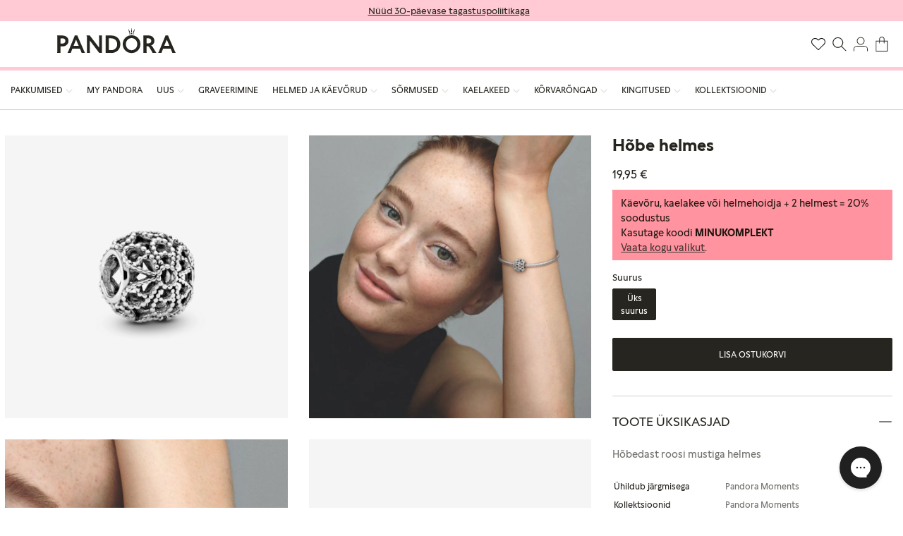

--- FILE ---
content_type: text/html; charset=utf-8
request_url: https://pandorastore.ee/products/791282
body_size: 55510
content:
<!doctype html>
<html class="js" lang="et">
  <head>
    <!-- Google Tag Manager -->
    <script>(function(w,d,s,l,i){w[l]=w[l]||[];w[l].push({'gtm.start':
    new Date().getTime(),event:'gtm.js'});var f=d.getElementsByTagName(s)[0],
    j=d.createElement(s),dl=l!='dataLayer'?'&l='+l:'';j.async=true;j.src=
    'https://www.googletagmanager.com/gtm.js?id='+i+dl;f.parentNode.insertBefore(j,f);
    })(window,document,'script','dataLayer','GTM-KS8M7JD');</script>
    <!-- End Google Tag Manager -->
    <!-- BEGIN NOVEL SNIPPET --><link rel="preload" href="/a/novel/js/novel-storefront.js?shop=pandoee.myshopify.com" as="script">
<script type="text/javascript" async fetchpriority="high" src="/a/novel/js/novel-storefront.js?shop=pandoee.myshopify.com"></script>
<script>
    try {
        
        
        localStorage.setItem("__novel-storefront-data__", JSON.stringify({
            validUntil: Date.now() + 1000 * 60 * 60,
            value: {"version":1,"storefrontName":"Pandora Eesti","shopifyDomain":"pandorastore.ee","storefrontAccessToken":null,"storefrontCustomerTokenProperty":null,"customerAccountsEnabled":true,"authenticateWithShopifyCustomerAccount":false,"integrations":[],"tokenProducts":[],"gatedExperiences":[],"novelPassUnauthedLink":"https://pandorastore.novel.com"}
        }));
    } catch (e) {}
</script><!-- END NOVEL SNIPPET -->
    <meta charset="utf-8">
    <meta http-equiv="X-UA-Compatible" content="IE=edge">
    <meta name="viewport" content="width=device-width,initial-scale=1,maximum-scale=1">
    <meta name="theme-color" content="">
    <link rel="canonical" href="https://pandorastore.ee/products/791282"><link rel="icon" type="image/png" href="//pandorastore.ee/cdn/shop/files/favicon-196x196.png?crop=center&height=32&v=1742908360&width=32"><link rel="preconnect" href="https://fonts.shopifycdn.com" crossorigin><title>
      Hõbe helmes
 &ndash; Pandora Eesti</title>

    
      <meta name="description" content="Hõbedast roosi mustiga helmes">
    

    

<meta property="og:site_name" content="Pandora Eesti">
<meta property="og:url" content="https://pandorastore.ee/products/791282">
<meta property="og:title" content="Hõbe helmes">
<meta property="og:type" content="product">
<meta property="og:description" content="Hõbedast roosi mustiga helmes"><meta property="og:image" content="http://pandorastore.ee/cdn/shop/files/karoliukas-azurine-roze-337113_c9bc0122-f51f-4104-b1a5-e3b7356002c7.png?v=1759447653">
  <meta property="og:image:secure_url" content="https://pandorastore.ee/cdn/shop/files/karoliukas-azurine-roze-337113_c9bc0122-f51f-4104-b1a5-e3b7356002c7.png?v=1759447653">
  <meta property="og:image:width" content="1000">
  <meta property="og:image:height" content="1000"><meta property="og:price:amount" content="19,95">
  <meta property="og:price:currency" content="EUR"><meta name="twitter:site" content="@https://x.com/PANDORA_Corp"><meta name="twitter:card" content="summary_large_image">
<meta name="twitter:title" content="Hõbe helmes">
<meta name="twitter:description" content="Hõbedast roosi mustiga helmes">


    <script src="//pandorastore.ee/cdn/shop/t/54/assets/constants.js?v=132983761750457495441761154381" defer="defer"></script>
    <script src="//pandorastore.ee/cdn/shop/t/54/assets/pubsub.js?v=158357773527763999511761154515" defer="defer"></script>
    <script src="//pandorastore.ee/cdn/shop/t/54/assets/global.js?v=166715907913579974291761154391" defer="defer"></script>
    <script src="//pandorastore.ee/cdn/shop/t/54/assets/details-disclosure.js?v=166709140648569814071761154385" defer="defer"></script>
    <script src="//pandorastore.ee/cdn/shop/t/54/assets/details-modal.js?v=25581673532751508451761154386" defer="defer"></script>
    <script src="//pandorastore.ee/cdn/shop/t/54/assets/search-form.js?v=133129549252120666541761154524" defer="defer"></script><script src="//pandorastore.ee/cdn/shop/t/54/assets/animations.js?v=88693664871331136111761154324" defer="defer"></script><script>window.performance && window.performance.mark && window.performance.mark('shopify.content_for_header.start');</script><meta id="shopify-digital-wallet" name="shopify-digital-wallet" content="/49149542561/digital_wallets/dialog">
<meta name="shopify-checkout-api-token" content="acbde44df254541947ebe0ad9bd88011">
<link rel="alternate" type="application/json+oembed" href="https://pandorastore.ee/products/791282.oembed">
<script async="async" src="/checkouts/internal/preloads.js?locale=et-EE"></script>
<link rel="preconnect" href="https://shop.app" crossorigin="anonymous">
<script async="async" src="https://shop.app/checkouts/internal/preloads.js?locale=et-EE&shop_id=49149542561" crossorigin="anonymous"></script>
<script id="apple-pay-shop-capabilities" type="application/json">{"shopId":49149542561,"countryCode":"EE","currencyCode":"EUR","merchantCapabilities":["supports3DS"],"merchantId":"gid:\/\/shopify\/Shop\/49149542561","merchantName":"Pandora Eesti","requiredBillingContactFields":["postalAddress","email","phone"],"requiredShippingContactFields":["postalAddress","email","phone"],"shippingType":"shipping","supportedNetworks":["visa","masterCard","amex"],"total":{"type":"pending","label":"Pandora Eesti","amount":"1.00"},"shopifyPaymentsEnabled":true,"supportsSubscriptions":true}</script>
<script id="shopify-features" type="application/json">{"accessToken":"acbde44df254541947ebe0ad9bd88011","betas":["rich-media-storefront-analytics"],"domain":"pandorastore.ee","predictiveSearch":true,"shopId":49149542561,"locale":"en"}</script>
<script>var Shopify = Shopify || {};
Shopify.shop = "pandoee.myshopify.com";
Shopify.locale = "et";
Shopify.currency = {"active":"EUR","rate":"1.0"};
Shopify.country = "EE";
Shopify.theme = {"name":"For 23.10.2025","id":187695432012,"schema_name":"Dawn","schema_version":"15.2.0","theme_store_id":null,"role":"main"};
Shopify.theme.handle = "null";
Shopify.theme.style = {"id":null,"handle":null};
Shopify.cdnHost = "pandorastore.ee/cdn";
Shopify.routes = Shopify.routes || {};
Shopify.routes.root = "/";</script>
<script type="module">!function(o){(o.Shopify=o.Shopify||{}).modules=!0}(window);</script>
<script>!function(o){function n(){var o=[];function n(){o.push(Array.prototype.slice.apply(arguments))}return n.q=o,n}var t=o.Shopify=o.Shopify||{};t.loadFeatures=n(),t.autoloadFeatures=n()}(window);</script>
<script>
  window.ShopifyPay = window.ShopifyPay || {};
  window.ShopifyPay.apiHost = "shop.app\/pay";
  window.ShopifyPay.redirectState = null;
</script>
<script id="shop-js-analytics" type="application/json">{"pageType":"product"}</script>
<script defer="defer" async type="module" src="//pandorastore.ee/cdn/shopifycloud/shop-js/modules/v2/client.init-shop-cart-sync_BApSsMSl.en.esm.js"></script>
<script defer="defer" async type="module" src="//pandorastore.ee/cdn/shopifycloud/shop-js/modules/v2/chunk.common_CBoos6YZ.esm.js"></script>
<script type="module">
  await import("//pandorastore.ee/cdn/shopifycloud/shop-js/modules/v2/client.init-shop-cart-sync_BApSsMSl.en.esm.js");
await import("//pandorastore.ee/cdn/shopifycloud/shop-js/modules/v2/chunk.common_CBoos6YZ.esm.js");

  window.Shopify.SignInWithShop?.initShopCartSync?.({"fedCMEnabled":true,"windoidEnabled":true});

</script>
<script>
  window.Shopify = window.Shopify || {};
  if (!window.Shopify.featureAssets) window.Shopify.featureAssets = {};
  window.Shopify.featureAssets['shop-js'] = {"shop-cart-sync":["modules/v2/client.shop-cart-sync_DJczDl9f.en.esm.js","modules/v2/chunk.common_CBoos6YZ.esm.js"],"init-fed-cm":["modules/v2/client.init-fed-cm_BzwGC0Wi.en.esm.js","modules/v2/chunk.common_CBoos6YZ.esm.js"],"init-windoid":["modules/v2/client.init-windoid_BS26ThXS.en.esm.js","modules/v2/chunk.common_CBoos6YZ.esm.js"],"shop-cash-offers":["modules/v2/client.shop-cash-offers_DthCPNIO.en.esm.js","modules/v2/chunk.common_CBoos6YZ.esm.js","modules/v2/chunk.modal_Bu1hFZFC.esm.js"],"shop-button":["modules/v2/client.shop-button_D_JX508o.en.esm.js","modules/v2/chunk.common_CBoos6YZ.esm.js"],"init-shop-email-lookup-coordinator":["modules/v2/client.init-shop-email-lookup-coordinator_DFwWcvrS.en.esm.js","modules/v2/chunk.common_CBoos6YZ.esm.js"],"shop-toast-manager":["modules/v2/client.shop-toast-manager_tEhgP2F9.en.esm.js","modules/v2/chunk.common_CBoos6YZ.esm.js"],"shop-login-button":["modules/v2/client.shop-login-button_DwLgFT0K.en.esm.js","modules/v2/chunk.common_CBoos6YZ.esm.js","modules/v2/chunk.modal_Bu1hFZFC.esm.js"],"avatar":["modules/v2/client.avatar_BTnouDA3.en.esm.js"],"init-shop-cart-sync":["modules/v2/client.init-shop-cart-sync_BApSsMSl.en.esm.js","modules/v2/chunk.common_CBoos6YZ.esm.js"],"pay-button":["modules/v2/client.pay-button_BuNmcIr_.en.esm.js","modules/v2/chunk.common_CBoos6YZ.esm.js"],"init-shop-for-new-customer-accounts":["modules/v2/client.init-shop-for-new-customer-accounts_DrjXSI53.en.esm.js","modules/v2/client.shop-login-button_DwLgFT0K.en.esm.js","modules/v2/chunk.common_CBoos6YZ.esm.js","modules/v2/chunk.modal_Bu1hFZFC.esm.js"],"init-customer-accounts-sign-up":["modules/v2/client.init-customer-accounts-sign-up_TlVCiykN.en.esm.js","modules/v2/client.shop-login-button_DwLgFT0K.en.esm.js","modules/v2/chunk.common_CBoos6YZ.esm.js","modules/v2/chunk.modal_Bu1hFZFC.esm.js"],"shop-follow-button":["modules/v2/client.shop-follow-button_C5D3XtBb.en.esm.js","modules/v2/chunk.common_CBoos6YZ.esm.js","modules/v2/chunk.modal_Bu1hFZFC.esm.js"],"checkout-modal":["modules/v2/client.checkout-modal_8TC_1FUY.en.esm.js","modules/v2/chunk.common_CBoos6YZ.esm.js","modules/v2/chunk.modal_Bu1hFZFC.esm.js"],"init-customer-accounts":["modules/v2/client.init-customer-accounts_C0Oh2ljF.en.esm.js","modules/v2/client.shop-login-button_DwLgFT0K.en.esm.js","modules/v2/chunk.common_CBoos6YZ.esm.js","modules/v2/chunk.modal_Bu1hFZFC.esm.js"],"lead-capture":["modules/v2/client.lead-capture_Cq0gfm7I.en.esm.js","modules/v2/chunk.common_CBoos6YZ.esm.js","modules/v2/chunk.modal_Bu1hFZFC.esm.js"],"shop-login":["modules/v2/client.shop-login_BmtnoEUo.en.esm.js","modules/v2/chunk.common_CBoos6YZ.esm.js","modules/v2/chunk.modal_Bu1hFZFC.esm.js"],"payment-terms":["modules/v2/client.payment-terms_BHOWV7U_.en.esm.js","modules/v2/chunk.common_CBoos6YZ.esm.js","modules/v2/chunk.modal_Bu1hFZFC.esm.js"]};
</script>
<script>(function() {
  var isLoaded = false;
  function asyncLoad() {
    if (isLoaded) return;
    isLoaded = true;
    var urls = ["https:\/\/storage.googleapis.com\/dynamic_remarketing_scripts\/pandoee.myshopify.com\/remarketing.js?shop=pandoee.myshopify.com","https:\/\/cdn.shopify.com\/s\/files\/1\/0491\/4954\/2561\/t\/7\/assets\/booster_eu_cookie_49149542561.js?v=1666018595\u0026shop=pandoee.myshopify.com","https:\/\/cdn.9gtb.com\/loader.js?g_cvt_id=8c97a6ae-4f00-48ba-938d-0ea8fd2201f5\u0026shop=pandoee.myshopify.com","https:\/\/pandorastore.ee\/a\/novel\/js\/novel-storefront.js?shop=pandoee.myshopify.com"];
    for (var i = 0; i < urls.length; i++) {
      var s = document.createElement('script');
      s.type = 'text/javascript';
      s.async = true;
      s.src = urls[i];
      var x = document.getElementsByTagName('script')[0];
      x.parentNode.insertBefore(s, x);
    }
  };
  if(window.attachEvent) {
    window.attachEvent('onload', asyncLoad);
  } else {
    window.addEventListener('load', asyncLoad, false);
  }
})();</script>
<script id="__st">var __st={"a":49149542561,"offset":7200,"reqid":"33b4af5e-5533-40a8-9320-2b2af8cda3bc-1768898787","pageurl":"pandorastore.ee\/products\/791282","u":"d9a1b8c3766c","p":"product","rtyp":"product","rid":5743488336033};</script>
<script>window.ShopifyPaypalV4VisibilityTracking = true;</script>
<script id="captcha-bootstrap">!function(){'use strict';const t='contact',e='account',n='new_comment',o=[[t,t],['blogs',n],['comments',n],[t,'customer']],c=[[e,'customer_login'],[e,'guest_login'],[e,'recover_customer_password'],[e,'create_customer']],r=t=>t.map((([t,e])=>`form[action*='/${t}']:not([data-nocaptcha='true']) input[name='form_type'][value='${e}']`)).join(','),a=t=>()=>t?[...document.querySelectorAll(t)].map((t=>t.form)):[];function s(){const t=[...o],e=r(t);return a(e)}const i='password',u='form_key',d=['recaptcha-v3-token','g-recaptcha-response','h-captcha-response',i],f=()=>{try{return window.sessionStorage}catch{return}},m='__shopify_v',_=t=>t.elements[u];function p(t,e,n=!1){try{const o=window.sessionStorage,c=JSON.parse(o.getItem(e)),{data:r}=function(t){const{data:e,action:n}=t;return t[m]||n?{data:e,action:n}:{data:t,action:n}}(c);for(const[e,n]of Object.entries(r))t.elements[e]&&(t.elements[e].value=n);n&&o.removeItem(e)}catch(o){console.error('form repopulation failed',{error:o})}}const l='form_type',E='cptcha';function T(t){t.dataset[E]=!0}const w=window,h=w.document,L='Shopify',v='ce_forms',y='captcha';let A=!1;((t,e)=>{const n=(g='f06e6c50-85a8-45c8-87d0-21a2b65856fe',I='https://cdn.shopify.com/shopifycloud/storefront-forms-hcaptcha/ce_storefront_forms_captcha_hcaptcha.v1.5.2.iife.js',D={infoText:'Protected by hCaptcha',privacyText:'Privacy',termsText:'Terms'},(t,e,n)=>{const o=w[L][v],c=o.bindForm;if(c)return c(t,g,e,D).then(n);var r;o.q.push([[t,g,e,D],n]),r=I,A||(h.body.append(Object.assign(h.createElement('script'),{id:'captcha-provider',async:!0,src:r})),A=!0)});var g,I,D;w[L]=w[L]||{},w[L][v]=w[L][v]||{},w[L][v].q=[],w[L][y]=w[L][y]||{},w[L][y].protect=function(t,e){n(t,void 0,e),T(t)},Object.freeze(w[L][y]),function(t,e,n,w,h,L){const[v,y,A,g]=function(t,e,n){const i=e?o:[],u=t?c:[],d=[...i,...u],f=r(d),m=r(i),_=r(d.filter((([t,e])=>n.includes(e))));return[a(f),a(m),a(_),s()]}(w,h,L),I=t=>{const e=t.target;return e instanceof HTMLFormElement?e:e&&e.form},D=t=>v().includes(t);t.addEventListener('submit',(t=>{const e=I(t);if(!e)return;const n=D(e)&&!e.dataset.hcaptchaBound&&!e.dataset.recaptchaBound,o=_(e),c=g().includes(e)&&(!o||!o.value);(n||c)&&t.preventDefault(),c&&!n&&(function(t){try{if(!f())return;!function(t){const e=f();if(!e)return;const n=_(t);if(!n)return;const o=n.value;o&&e.removeItem(o)}(t);const e=Array.from(Array(32),(()=>Math.random().toString(36)[2])).join('');!function(t,e){_(t)||t.append(Object.assign(document.createElement('input'),{type:'hidden',name:u})),t.elements[u].value=e}(t,e),function(t,e){const n=f();if(!n)return;const o=[...t.querySelectorAll(`input[type='${i}']`)].map((({name:t})=>t)),c=[...d,...o],r={};for(const[a,s]of new FormData(t).entries())c.includes(a)||(r[a]=s);n.setItem(e,JSON.stringify({[m]:1,action:t.action,data:r}))}(t,e)}catch(e){console.error('failed to persist form',e)}}(e),e.submit())}));const S=(t,e)=>{t&&!t.dataset[E]&&(n(t,e.some((e=>e===t))),T(t))};for(const o of['focusin','change'])t.addEventListener(o,(t=>{const e=I(t);D(e)&&S(e,y())}));const B=e.get('form_key'),M=e.get(l),P=B&&M;t.addEventListener('DOMContentLoaded',(()=>{const t=y();if(P)for(const e of t)e.elements[l].value===M&&p(e,B);[...new Set([...A(),...v().filter((t=>'true'===t.dataset.shopifyCaptcha))])].forEach((e=>S(e,t)))}))}(h,new URLSearchParams(w.location.search),n,t,e,['guest_login'])})(!0,!0)}();</script>
<script integrity="sha256-4kQ18oKyAcykRKYeNunJcIwy7WH5gtpwJnB7kiuLZ1E=" data-source-attribution="shopify.loadfeatures" defer="defer" src="//pandorastore.ee/cdn/shopifycloud/storefront/assets/storefront/load_feature-a0a9edcb.js" crossorigin="anonymous"></script>
<script crossorigin="anonymous" defer="defer" src="//pandorastore.ee/cdn/shopifycloud/storefront/assets/shopify_pay/storefront-65b4c6d7.js?v=20250812"></script>
<script data-source-attribution="shopify.dynamic_checkout.dynamic.init">var Shopify=Shopify||{};Shopify.PaymentButton=Shopify.PaymentButton||{isStorefrontPortableWallets:!0,init:function(){window.Shopify.PaymentButton.init=function(){};var t=document.createElement("script");t.src="https://pandorastore.ee/cdn/shopifycloud/portable-wallets/latest/portable-wallets.en.js",t.type="module",document.head.appendChild(t)}};
</script>
<script data-source-attribution="shopify.dynamic_checkout.buyer_consent">
  function portableWalletsHideBuyerConsent(e){var t=document.getElementById("shopify-buyer-consent"),n=document.getElementById("shopify-subscription-policy-button");t&&n&&(t.classList.add("hidden"),t.setAttribute("aria-hidden","true"),n.removeEventListener("click",e))}function portableWalletsShowBuyerConsent(e){var t=document.getElementById("shopify-buyer-consent"),n=document.getElementById("shopify-subscription-policy-button");t&&n&&(t.classList.remove("hidden"),t.removeAttribute("aria-hidden"),n.addEventListener("click",e))}window.Shopify?.PaymentButton&&(window.Shopify.PaymentButton.hideBuyerConsent=portableWalletsHideBuyerConsent,window.Shopify.PaymentButton.showBuyerConsent=portableWalletsShowBuyerConsent);
</script>
<script data-source-attribution="shopify.dynamic_checkout.cart.bootstrap">document.addEventListener("DOMContentLoaded",(function(){function t(){return document.querySelector("shopify-accelerated-checkout-cart, shopify-accelerated-checkout")}if(t())Shopify.PaymentButton.init();else{new MutationObserver((function(e,n){t()&&(Shopify.PaymentButton.init(),n.disconnect())})).observe(document.body,{childList:!0,subtree:!0})}}));
</script>
<link id="shopify-accelerated-checkout-styles" rel="stylesheet" media="screen" href="https://pandorastore.ee/cdn/shopifycloud/portable-wallets/latest/accelerated-checkout-backwards-compat.css" crossorigin="anonymous">
<style id="shopify-accelerated-checkout-cart">
        #shopify-buyer-consent {
  margin-top: 1em;
  display: inline-block;
  width: 100%;
}

#shopify-buyer-consent.hidden {
  display: none;
}

#shopify-subscription-policy-button {
  background: none;
  border: none;
  padding: 0;
  text-decoration: underline;
  font-size: inherit;
  cursor: pointer;
}

#shopify-subscription-policy-button::before {
  box-shadow: none;
}

      </style>
<script id="sections-script" data-sections="header" defer="defer" src="//pandorastore.ee/cdn/shop/t/54/compiled_assets/scripts.js?v=22402"></script>
<script>window.performance && window.performance.mark && window.performance.mark('shopify.content_for_header.end');</script>


    <style data-shopify>
      @font-face {
    font-family: "Pandora Display";
    font-display: swap;
    font-weight: 100;
    src: url("//pandorastore.ee/cdn/shop/t/54/assets/PanDisplay-Light.woff2?v=8501764870368322411761154498") format("woff2");
}

@font-face {
    font-family: "Pandora Text";
    font-display: swap;
    font-weight: 100;
    src: url("//pandorastore.ee/cdn/shop/t/54/assets/PanText-Light.woff2?v=118962901174798097271761154505") format("woff2");
}

@font-face {
    font-family: "Pandora Display";
    font-display: swap;
    font-weight: 400;
    src: url("//pandorastore.ee/cdn/shop/t/54/assets/PanDisplay-Regular.woff2?v=51337232852785592631761154499") format("woff2");
}

@font-face {
    font-family: "Pandora Text";
    font-display: swap;
    font-weight: 400;
    src: url("//pandorastore.ee/cdn/shop/t/54/assets/PanText-Regular.woff2?v=181287666800606312311761154506") format("woff2");
}

@font-face {
    font-family: "Pandora Display";
    font-display: swap;
    font-weight: 700;
    src: url("//pandorastore.ee/cdn/shop/t/54/assets/PanDisplay-Bold.woff2?v=1679254615489908851761154497") format("woff2");
}

@font-face {
    font-family: "Pandora Text";
    font-display: swap;
    font-weight: 700;
    src: url("//pandorastore.ee/cdn/shop/t/54/assets/PanText-Bold.woff2?v=178596687071898033981761154504") format("woff2");
}


      @font-face {
  font-family: Assistant;
  font-weight: 400;
  font-style: normal;
  font-display: swap;
  src: url("//pandorastore.ee/cdn/fonts/assistant/assistant_n4.9120912a469cad1cc292572851508ca49d12e768.woff2") format("woff2"),
       url("//pandorastore.ee/cdn/fonts/assistant/assistant_n4.6e9875ce64e0fefcd3f4446b7ec9036b3ddd2985.woff") format("woff");
}

      @font-face {
  font-family: Assistant;
  font-weight: 700;
  font-style: normal;
  font-display: swap;
  src: url("//pandorastore.ee/cdn/fonts/assistant/assistant_n7.bf44452348ec8b8efa3aa3068825305886b1c83c.woff2") format("woff2"),
       url("//pandorastore.ee/cdn/fonts/assistant/assistant_n7.0c887fee83f6b3bda822f1150b912c72da0f7b64.woff") format("woff");
}

      
      
      @font-face {
  font-family: Assistant;
  font-weight: 400;
  font-style: normal;
  font-display: swap;
  src: url("//pandorastore.ee/cdn/fonts/assistant/assistant_n4.9120912a469cad1cc292572851508ca49d12e768.woff2") format("woff2"),
       url("//pandorastore.ee/cdn/fonts/assistant/assistant_n4.6e9875ce64e0fefcd3f4446b7ec9036b3ddd2985.woff") format("woff");
}


      
        :root,
        .color-scheme-1 {
          --color-background: 255,255,255;
        
          --gradient-background: #ffffff;
        

        

        --color-foreground: 39,37,31;
        --color-background-contrast: 191,191,191;
        --color-shadow: 18,18,18;
        --color-button: 18,18,18;
        --color-button-text: 255,255,255;
        --color-secondary-button: 255,255,255;
        --color-secondary-button-text: 39,37,31;
        --color-link: 39,37,31;
        --color-badge-foreground: 39,37,31;
        --color-badge-background: 255,255,255;
        --color-badge-border: 39,37,31;
        --payment-terms-background-color: rgb(255 255 255);

        --color-pink: #ffcad4;
        --color-black: #27251f;
        --color-gray: #71706c;
        --color-border: #d0d1d2;
      }
      
        
        .color-scheme-2 {
          --color-background: 243,243,243;
        
          --gradient-background: #f3f3f3;
        

        

        --color-foreground: 18,18,18;
        --color-background-contrast: 179,179,179;
        --color-shadow: 18,18,18;
        --color-button: 18,18,18;
        --color-button-text: 243,243,243;
        --color-secondary-button: 243,243,243;
        --color-secondary-button-text: 18,18,18;
        --color-link: 18,18,18;
        --color-badge-foreground: 18,18,18;
        --color-badge-background: 243,243,243;
        --color-badge-border: 18,18,18;
        --payment-terms-background-color: rgb(243 243 243);

        --color-pink: #ffcad4;
        --color-black: #27251f;
        --color-gray: #71706c;
        --color-border: #d0d1d2;
      }
      
        
        .color-scheme-3 {
          --color-background: 36,40,51;
        
          --gradient-background: #242833;
        

        

        --color-foreground: 255,255,255;
        --color-background-contrast: 47,52,66;
        --color-shadow: 18,18,18;
        --color-button: 255,255,255;
        --color-button-text: 0,0,0;
        --color-secondary-button: 36,40,51;
        --color-secondary-button-text: 255,255,255;
        --color-link: 255,255,255;
        --color-badge-foreground: 255,255,255;
        --color-badge-background: 36,40,51;
        --color-badge-border: 255,255,255;
        --payment-terms-background-color: rgb(36 40 51);

        --color-pink: #ffcad4;
        --color-black: #27251f;
        --color-gray: #71706c;
        --color-border: #d0d1d2;
      }
      
        
        .color-scheme-4 {
          --color-background: 18,18,18;
        
          --gradient-background: #121212;
        

        

        --color-foreground: 255,255,255;
        --color-background-contrast: 146,146,146;
        --color-shadow: 18,18,18;
        --color-button: 255,255,255;
        --color-button-text: 18,18,18;
        --color-secondary-button: 18,18,18;
        --color-secondary-button-text: 255,255,255;
        --color-link: 255,255,255;
        --color-badge-foreground: 255,255,255;
        --color-badge-background: 18,18,18;
        --color-badge-border: 255,255,255;
        --payment-terms-background-color: rgb(18 18 18);

        --color-pink: #ffcad4;
        --color-black: #27251f;
        --color-gray: #71706c;
        --color-border: #d0d1d2;
      }
      
        
        .color-scheme-5 {
          --color-background: 51,79,180;
        
          --gradient-background: #334fb4;
        

        

        --color-foreground: 255,255,255;
        --color-background-contrast: 23,35,81;
        --color-shadow: 18,18,18;
        --color-button: 255,255,255;
        --color-button-text: 51,79,180;
        --color-secondary-button: 51,79,180;
        --color-secondary-button-text: 255,255,255;
        --color-link: 255,255,255;
        --color-badge-foreground: 255,255,255;
        --color-badge-background: 51,79,180;
        --color-badge-border: 255,255,255;
        --payment-terms-background-color: rgb(51 79 180);

        --color-pink: #ffcad4;
        --color-black: #27251f;
        --color-gray: #71706c;
        --color-border: #d0d1d2;
      }
      

      body, .color-scheme-1, .color-scheme-2, .color-scheme-3, .color-scheme-4, .color-scheme-5 {
        color: var(--color-black);
        background-color: rgb(var(--color-background));
      }

      :root {
        --font-body-family: "Pandora Text", Arial, sans-serif;
        --font-body-style: normal;
        --font-body-weight: 400;
        --font-body-weight-bold: 700;

        --font-heading-family: "Pandora Display", Arial, sans-serif;
        --font-heading-style: normal;
        --font-heading-weight: 400;

        --font-body-scale: 1.0;
        --font-heading-scale: 1.0;

        --media-padding: px;
        --media-border-opacity: 0.05;
        --media-border-width: 0px;
        --media-radius: 0px;
        --media-shadow-opacity: 0.0;
        --media-shadow-horizontal-offset: 0px;
        --media-shadow-vertical-offset: 4px;
        --media-shadow-blur-radius: 5px;
        --media-shadow-visible: 0;

        --page-width: 144rem;
        --page-width-margin: 0rem;

        --product-card-image-padding: 0.0rem;
        --product-card-corner-radius: 0.0rem;
        --product-card-text-alignment: left;
        --product-card-border-width: 0.0rem;
        --product-card-border-opacity: 0.1;
        --product-card-shadow-opacity: 0.0;
        --product-card-shadow-visible: 0;
        --product-card-shadow-horizontal-offset: 0.0rem;
        --product-card-shadow-vertical-offset: 0.4rem;
        --product-card-shadow-blur-radius: 0.5rem;

        --collection-card-image-padding: 0.0rem;
        --collection-card-corner-radius: 0.0rem;
        --collection-card-text-alignment: left;
        --collection-card-border-width: 0.0rem;
        --collection-card-border-opacity: 0.1;
        --collection-card-shadow-opacity: 0.0;
        --collection-card-shadow-visible: 0;
        --collection-card-shadow-horizontal-offset: 0.0rem;
        --collection-card-shadow-vertical-offset: 0.4rem;
        --collection-card-shadow-blur-radius: 0.5rem;

        --blog-card-image-padding: 0.0rem;
        --blog-card-corner-radius: 0.0rem;
        --blog-card-text-alignment: left;
        --blog-card-border-width: 0.0rem;
        --blog-card-border-opacity: 0.1;
        --blog-card-shadow-opacity: 0.0;
        --blog-card-shadow-visible: 0;
        --blog-card-shadow-horizontal-offset: 0.0rem;
        --blog-card-shadow-vertical-offset: 0.4rem;
        --blog-card-shadow-blur-radius: 0.5rem;

        --badge-corner-radius: 4.0rem;

        --popup-border-width: 1px;
        --popup-border-opacity: 0.1;
        --popup-corner-radius: 0px;
        --popup-shadow-opacity: 0.05;
        --popup-shadow-horizontal-offset: 0px;
        --popup-shadow-vertical-offset: 4px;
        --popup-shadow-blur-radius: 5px;

        --drawer-border-width: 1px;
        --drawer-border-opacity: 0.1;
        --drawer-shadow-opacity: 0.0;
        --drawer-shadow-horizontal-offset: 0px;
        --drawer-shadow-vertical-offset: 4px;
        --drawer-shadow-blur-radius: 5px;

        --spacing-sections-desktop: 0px;
        --spacing-sections-mobile: 0px;

        --grid-desktop-vertical-spacing: 8px;
        --grid-desktop-horizontal-spacing: 8px;
        --grid-mobile-vertical-spacing: 4px;
        --grid-mobile-horizontal-spacing: 4px;

        --text-boxes-border-opacity: 0.1;
        --text-boxes-border-width: 0px;
        --text-boxes-radius: 0px;
        --text-boxes-shadow-opacity: 0.0;
        --text-boxes-shadow-visible: 0;
        --text-boxes-shadow-horizontal-offset: 0px;
        --text-boxes-shadow-vertical-offset: 4px;
        --text-boxes-shadow-blur-radius: 5px;

        --buttons-radius: 0px;
        --buttons-radius-outset: 0px;
        --buttons-border-width: 1px;
        --buttons-border-opacity: 1.0;
        --buttons-shadow-opacity: 0.0;
        --buttons-shadow-visible: 0;
        --buttons-shadow-horizontal-offset: 0px;
        --buttons-shadow-vertical-offset: 4px;
        --buttons-shadow-blur-radius: 5px;
        --buttons-border-offset: 0px;

        --inputs-radius: 0px;
        --inputs-border-width: 1px;
        --inputs-border-opacity: 0.55;
        --inputs-shadow-opacity: 0.0;
        --inputs-shadow-horizontal-offset: 0px;
        --inputs-margin-offset: 0px;
        --inputs-shadow-vertical-offset: 4px;
        --inputs-shadow-blur-radius: 5px;
        --inputs-radius-outset: 0px;

        --variant-pills-radius: 40px;
        --variant-pills-border-width: 1px;
        --variant-pills-border-opacity: 0.55;
        --variant-pills-shadow-opacity: 0.0;
        --variant-pills-shadow-horizontal-offset: 0px;
        --variant-pills-shadow-vertical-offset: 4px;
        --variant-pills-shadow-blur-radius: 5px;
      }

      *,
      *::before,
      *::after {
        box-sizing: inherit;
      }

      html {
        box-sizing: border-box;
        font-size: calc(var(--font-body-scale) * 62.5%);
        height: 100%;
      }

      body {
        display: grid;
        grid-template-rows: auto auto 1fr auto;
        grid-template-columns: 100%;
        min-height: 100%;
        margin: 0;
        font-size: 1.5rem;
        line-height: calc(1 + 0.8 / var(--font-body-scale));
        font-family: var(--font-body-family);
        font-style: var(--font-body-style);
        font-weight: var(--font-body-weight);
      }

      @media screen and (min-width: 750px) {
        body {
          font-size: 1.6rem;
        }
      }
    </style>

    <link href="//pandorastore.ee/cdn/shop/t/54/assets/base.css?v=155572143279159391911766067714" rel="stylesheet" type="text/css" media="all" />
    <link href="//pandorastore.ee/cdn/shop/t/54/assets/helpers.css?v=26077924425832147741761154392" rel="stylesheet" type="text/css" media="all" />
    <link rel="stylesheet" href="//pandorastore.ee/cdn/shop/t/54/assets/component-cart-items.css?v=123238115697927560811761154349" media="print" onload="this.media='all'">
      <link rel="preload" as="font" href="//pandorastore.ee/cdn/fonts/assistant/assistant_n4.9120912a469cad1cc292572851508ca49d12e768.woff2" type="font/woff2" crossorigin>
      

      <link rel="preload" as="font" href="//pandorastore.ee/cdn/fonts/assistant/assistant_n4.9120912a469cad1cc292572851508ca49d12e768.woff2" type="font/woff2" crossorigin>
      
<link
        rel="stylesheet"
        href="//pandorastore.ee/cdn/shop/t/54/assets/component-predictive-search.css?v=118923337488134913561761154368"
        media="print"
        onload="this.media='all'"
      ><script>
      if (Shopify.designMode) {
        document.documentElement.classList.add('shopify-design-mode');
      }
    </script>

    <!-- Swiper assets -->
    <link href="//pandorastore.ee/cdn/shop/t/54/assets/swiper-bundle.min.css?v=35948195366572132911761154544" rel="stylesheet" type="text/css" media="all" />
    <script src="//pandorastore.ee/cdn/shop/t/54/assets/swiper-bundle.min.js?v=104562847710820931561761154546" defer="defer"></script>

    
    
    <!-- Yotpo Loyalty Widget Loader -->
    <script src="https://cdn-widgetsrepository.yotpo.com/v1/loader/foBmt8_094xqqjRnP34d4Q" async></script>

    <style data-shopify>
  .header__top-part .bi-header__logo-wrapper {
    display: flex;
    width: auto;
    height: 4.5rem;
  }

  .svg-wrapper > svg {
    width: 100%;
    height: 100%;
  }  

  .header__top-part {
    border-bottom: 5px solid var(--color-pink);
  }

  .header__top-part .page-width {
    display: flex;
    justify-content: space-between;
  }

  .header__top-part header-drawer {
    display: flex;
    align-items: center;
  }

  .header__top-part .header__icon--menu .icon {
    width: 2rem;
    height: auto;
  }

  .header__top-part .bi-header__logo-wrapper {
    display: flex;
    width: auto;
    height: 45px;
  }

  .bi-header .header__bottom-part {
    display: none;
  }

  .header__bottom-part .header__menu-item {
    text-transform: uppercase;
  }

  .bi-header .header__bottom-part > .page-width {
    padding: 0;
  }

  .bi-header .header__bottom-part .header__menu {
    margin-left: 5px;
  }

  .bi-header .header__bottom-part .list-menu {
    display: flex;
    flex-wrap: wrap;
    gap: 0 1rem;
  }

  .bi-header .header__bottom-part .link {
    font-size: 1.2rem;
  }

  .bi-header .header__bottom-part .link:hover {
    color: var(--color-black);
  }

  .bi-header .mega-menu__list {
    gap: 2.4rem;
  }

  .bi-header .header__bottom-part .mega-menu__link--level-2.link {
    padding: 0.75rem 0 1rem;
    font: 1.6rem var(--font-heading-family);
    text-transform: uppercase;
    color: var(--color-black);
  }

  .bi-header .header__bottom-part .mega-menu__link {
    padding: 0.75rem 0 0.6rem;
    font-size: 1.2rem;
    line-height: 1.8rem;
    color: var(--color-grey);
    text-decoration: none;
  }

  .bi-header .header__bottom-part .mega-menu__link:hover {
    color: var(--color-black);
    text-decoration: underline;
  }

  @media (min-width: 1025px) {
    .header__top-part header-drawer {
      display: none;
    }

    .header__top-part .header__icons > * {
      padding-top: 1.2rem;
      padding-bottom: 0.9rem;
      border-bottom: 0.3rem solid transparent;
    }

    .header__top-part .header__icons > *:hover {
      border-bottom-color: var(--color-pink);
    }

    .bi-header .header__bottom-part {
      display: block;
    }
  }

</style>
    <script type="text/javascript">
    (function(c,l,a,r,i,t,y){
        c[a]=c[a]||function(){(c[a].q=c[a].q||[]).push(arguments)};
        t=l.createElement(r);t.async=1;t.src="https://www.clarity.ms/tag/"+i;
        y=l.getElementsByTagName(r)[0];y.parentNode.insertBefore(t,y);
    })(window, document, "clarity", "script", "rt7v8u2uwy");
</script>
  

<!-- BEGIN app block: shopify://apps/klaviyo-email-marketing-sms/blocks/klaviyo-onsite-embed/2632fe16-c075-4321-a88b-50b567f42507 -->












  <script async src="https://static.klaviyo.com/onsite/js/TdQrtj/klaviyo.js?company_id=TdQrtj"></script>
  <script>!function(){if(!window.klaviyo){window._klOnsite=window._klOnsite||[];try{window.klaviyo=new Proxy({},{get:function(n,i){return"push"===i?function(){var n;(n=window._klOnsite).push.apply(n,arguments)}:function(){for(var n=arguments.length,o=new Array(n),w=0;w<n;w++)o[w]=arguments[w];var t="function"==typeof o[o.length-1]?o.pop():void 0,e=new Promise((function(n){window._klOnsite.push([i].concat(o,[function(i){t&&t(i),n(i)}]))}));return e}}})}catch(n){window.klaviyo=window.klaviyo||[],window.klaviyo.push=function(){var n;(n=window._klOnsite).push.apply(n,arguments)}}}}();</script>

  
    <script id="viewed_product">
      if (item == null) {
        var _learnq = _learnq || [];

        var MetafieldReviews = null
        var MetafieldYotpoRating = null
        var MetafieldYotpoCount = null
        var MetafieldLooxRating = null
        var MetafieldLooxCount = null
        var okendoProduct = null
        var okendoProductReviewCount = null
        var okendoProductReviewAverageValue = null
        try {
          // The following fields are used for Customer Hub recently viewed in order to add reviews.
          // This information is not part of __kla_viewed. Instead, it is part of __kla_viewed_reviewed_items
          MetafieldReviews = {};
          MetafieldYotpoRating = null
          MetafieldYotpoCount = null
          MetafieldLooxRating = null
          MetafieldLooxCount = null

          okendoProduct = null
          // If the okendo metafield is not legacy, it will error, which then requires the new json formatted data
          if (okendoProduct && 'error' in okendoProduct) {
            okendoProduct = null
          }
          okendoProductReviewCount = okendoProduct ? okendoProduct.reviewCount : null
          okendoProductReviewAverageValue = okendoProduct ? okendoProduct.reviewAverageValue : null
        } catch (error) {
          console.error('Error in Klaviyo onsite reviews tracking:', error);
        }

        var item = {
          Name: "Hõbe helmes",
          ProductID: 5743488336033,
          Categories: ["Ajalise piiranguga pakkumine","Available online","Employees discount","Featured Collection","Full price jewelry","Helmed","Helmed emale","Helmed ja helmehoidjad","Helmed ja käevõrud","Helmed kogu hetki","Jewelry","Kevadised stiilid","Kingitused emale","Kingitused kuni 100 EUR","Kingitused kuni 150 EUR","Kingitused kuni 200 EUR","Kingitused kuni 30 EUR","Kingitused kuni 50 EUR","Kingitused vanaemale","Klassikalised helmed","Kogu hetki","Lilled ja loodus","Loodus ja taevas","Müügihitid","Not excluded jewelry","Pandora Mini","Pandora Moments","Pandora Momentsi helmed","Signup Promo","Tagasi loodusesse","Talismanid ja Käevõrud","Valentinipäeva pakkumine"],
          ImageURL: "https://pandorastore.ee/cdn/shop/files/karoliukas-azurine-roze-337113_c9bc0122-f51f-4104-b1a5-e3b7356002c7_grande.png?v=1759447653",
          URL: "https://pandorastore.ee/products/791282",
          Brand: "Pandora",
          Price: "19,95 €",
          Value: "19,95",
          CompareAtPrice: "0,00 €"
        };
        _learnq.push(['track', 'Viewed Product', item]);
        _learnq.push(['trackViewedItem', {
          Title: item.Name,
          ItemId: item.ProductID,
          Categories: item.Categories,
          ImageUrl: item.ImageURL,
          Url: item.URL,
          Metadata: {
            Brand: item.Brand,
            Price: item.Price,
            Value: item.Value,
            CompareAtPrice: item.CompareAtPrice
          },
          metafields:{
            reviews: MetafieldReviews,
            yotpo:{
              rating: MetafieldYotpoRating,
              count: MetafieldYotpoCount,
            },
            loox:{
              rating: MetafieldLooxRating,
              count: MetafieldLooxCount,
            },
            okendo: {
              rating: okendoProductReviewAverageValue,
              count: okendoProductReviewCount,
            }
          }
        }]);
      }
    </script>
  




  <script>
    window.klaviyoReviewsProductDesignMode = false
  </script>







<!-- END app block --><!-- BEGIN app block: shopify://apps/vitals/blocks/app-embed/aeb48102-2a5a-4f39-bdbd-d8d49f4e20b8 --><link rel="preconnect" href="https://appsolve.io/" /><link rel="preconnect" href="https://cdn-sf.vitals.app/" /><script data-ver="58" id="vtlsAebData" class="notranslate">window.vtlsLiquidData = window.vtlsLiquidData || {};window.vtlsLiquidData.buildId = 55884;

window.vtlsLiquidData.apiHosts = {
	...window.vtlsLiquidData.apiHosts,
	"1": "https://appsolve.io"
};
	window.vtlsLiquidData.moduleSettings = {"48":{"469":true,"491":true,"588":true,"595":false,"603":"","605":"","606":"","781":true,"783":1,"876":0,"1076":true,"1105":0,"1198":false}};

window.vtlsLiquidData.shopThemeName = "Dawn";window.vtlsLiquidData.settingTranslation = {"53":{"640":{"en":"You save:","et":"Sa säästad"},"642":{"en":"Out of stock","et":"Läbimüüdud"},"643":{"en":"This item:","et":"See toode"},"644":{"en":"Total Price:","et":"Koguhind"},"646":{"en":"Add to cart","et":"Lisa ostukorvi"},"647":{"en":"for"},"648":{"en":"with","et":"koos"},"649":{"en":"off"},"650":{"en":"each","et":"iga"},"651":{"en":"Buy","et":"Osta"},"652":{"en":"Subtotal","et":"Vahesumma"},"653":{"en":"Discount","et":"Allahindlus"},"654":{"en":"Old price","et":"Vana hind"},"702":{"en":"Quantity","et":"Kogus"},"731":{"en":"and","et":"ja"},"741":{"en":"Free of charge","et":"Tasuta"},"742":{"en":"Free","et":"Tasuta"},"743":{"en":"Claim gift","et":"Vali kingitus"},"750":{"en":"Gift","et":"Kingitus"},"762":{"en":"Discount","et":"Allahindlus"},"773":{"en":"Your product has been added to the cart.","et":"Teie toode on ostukorvi lisatud"},"786":{"en":"save","et":"Salvesta"},"851":{"en":"Per item:","et":"Üksuse kohta:"},"1007":{"en":"Pick another"},"1028":{"en":"Other customers loved this offer"},"1029":{"en":"Add to order\t"},"1030":{"en":"Added to order"},"1031":{"en":"Check out"},"1035":{"en":"See more"},"1036":{"en":"See less"},"1083":{"en":"Check out"},"1164":{"en":"Free shipping"},"1167":{"en":"Unavailable"}}};window.vtlsLiquidData.shopSettings={};window.vtlsLiquidData.shopSettings.cartType="notification";window.vtlsLiquidData.spat="16d631435b8fe41d8c42c9135fc27763";window.vtlsLiquidData.shopInfo={id:49149542561,domain:"pandorastore.ee",shopifyDomain:"pandoee.myshopify.com",primaryLocaleIsoCode: "et",defaultCurrency:"EUR",enabledCurrencies:["EUR"],moneyFormat:"{{amount_with_comma_separator}} €",moneyWithCurrencyFormat:"{{amount_with_comma_separator}} €",appId:"1",appName:"Vitals",};window.vtlsLiquidData.acceptedScopes = {"1":[26,25,27,22,2,8,14,20,24,16,18,10,13,21,4,11,1,7,3,19,23,15,17,9,12,38,29,31,32,34,28,30,33,35,36,37,47,48,49,51,46,53,50,52]};window.vtlsLiquidData.product = {"id": 5743488336033,"available": true,"title": "Hõbe helmes","handle": "791282","vendor": "Pandora","type": "Helmed","tags": ["2014 - Q2","2014 MD","2for1","925","Available_online","BF30","Charm","Charms","Compatible with Pandora Moments","CYM2025","CYM2026","Flower and Nature","Full_price","GBU 1 - Moments","Grandmother","Jewelry","ME and Collabs","Mother","Nat_Celest","Nature and Celestial","No Color","No other material","No stone","Not_excluded","Pandora Moments","Sterling silver","SUB GBU 1A - Pandora Moments","Summer"],"description": "1","featured_image":{"src": "//pandorastore.ee/cdn/shop/files/karoliukas-azurine-roze-337113_c9bc0122-f51f-4104-b1a5-e3b7356002c7.png?v=1759447653","aspect_ratio": "1.0"},"collectionIds": [663194468684,664433197388,656963109196,609467236684,648106934604,412565340380,649630613836,648770978124,647072842060,648008433996,656869228876,649631531340,412630057180,412630712540,412630745308,412630778076,649111568716,412630679772,412630221020,412565438684,650667589964,646654361932,412607512796,654965014860,656869261644,660504248652,412565799132,412565864668,410128253148,644112744780,624970858828,671069045068],"variants": [{"id": 36530684362913,"title": "Üks suurus","option1": "Üks suurus","option2": null,"option3": null,"price": 1995,"compare_at_price": null,"available": true,"image":null,"featured_media_id":null,"is_preorderable":0}],"options": [{"name": "Suurus"}],"metafields": {"reviews": {}}};window.vtlsLiquidData.cacheKeys = [1733225605,1767884669,1733225609,1767896424,1733225605,1733225605,1733225605,1733225605 ];</script><script id="vtlsAebDynamicFunctions" class="notranslate">window.vtlsLiquidData = window.vtlsLiquidData || {};window.vtlsLiquidData.dynamicFunctions = ({$,vitalsGet,vitalsSet,VITALS_GET_$_DESCRIPTION,VITALS_GET_$_END_SECTION,VITALS_GET_$_ATC_FORM,VITALS_GET_$_ATC_BUTTON,submit_button,form_add_to_cart,cartItemVariantId,VITALS_EVENT_CART_UPDATED,VITALS_EVENT_DISCOUNTS_LOADED,VITALS_EVENT_RENDER_CAROUSEL_STARS,VITALS_EVENT_RENDER_COLLECTION_STARS,VITALS_EVENT_SMART_BAR_RENDERED,VITALS_EVENT_SMART_BAR_CLOSED,VITALS_EVENT_TABS_RENDERED,VITALS_EVENT_VARIANT_CHANGED,VITALS_EVENT_ATC_BUTTON_FOUND,VITALS_IS_MOBILE,VITALS_PAGE_TYPE,VITALS_APPEND_CSS,VITALS_HOOK__CAN_EXECUTE_CHECKOUT,VITALS_HOOK__GET_CUSTOM_CHECKOUT_URL_PARAMETERS,VITALS_HOOK__GET_CUSTOM_VARIANT_SELECTOR,VITALS_HOOK__GET_IMAGES_DEFAULT_SIZE,VITALS_HOOK__ON_CLICK_CHECKOUT_BUTTON,VITALS_HOOK__DONT_ACCELERATE_CHECKOUT,VITALS_HOOK__ON_ATC_STAY_ON_THE_SAME_PAGE,VITALS_HOOK__CAN_EXECUTE_ATC,VITALS_FLAG__IGNORE_VARIANT_ID_FROM_URL,VITALS_FLAG__UPDATE_ATC_BUTTON_REFERENCE,VITALS_FLAG__UPDATE_CART_ON_CHECKOUT,VITALS_FLAG__USE_CAPTURE_FOR_ATC_BUTTON,VITALS_FLAG__USE_FIRST_ATC_SPAN_FOR_PRE_ORDER,VITALS_FLAG__USE_HTML_FOR_STICKY_ATC_BUTTON,VITALS_FLAG__STOP_EXECUTION,VITALS_FLAG__USE_CUSTOM_COLLECTION_FILTER_DROPDOWN,VITALS_FLAG__PRE_ORDER_START_WITH_OBSERVER,VITALS_FLAG__PRE_ORDER_OBSERVER_DELAY,VITALS_FLAG__ON_CHECKOUT_CLICK_USE_CAPTURE_EVENT,handle,}) => {return {"147": {"location":"form","locator":"after"},"687": {"location":"form","locator":"after"},};};</script><script id="vtlsAebDocumentInjectors" class="notranslate">window.vtlsLiquidData = window.vtlsLiquidData || {};window.vtlsLiquidData.documentInjectors = ({$,vitalsGet,vitalsSet,VITALS_IS_MOBILE,VITALS_APPEND_CSS}) => {const documentInjectors = {};documentInjectors["1"]={};documentInjectors["1"]["d"]=[];documentInjectors["1"]["d"]["0"]={};documentInjectors["1"]["d"]["0"]["a"]=null;documentInjectors["1"]["d"]["0"]["s"]=".product-single__description.rte";documentInjectors["1"]["d"]["1"]={};documentInjectors["1"]["d"]["1"]["a"]=null;documentInjectors["1"]["d"]["1"]["s"]=".product__description.rte";documentInjectors["1"]["d"]["2"]={};documentInjectors["1"]["d"]["2"]["a"]=null;documentInjectors["1"]["d"]["2"]["s"]="ul.tabs";documentInjectors["1"]["d"]["3"]={};documentInjectors["1"]["d"]["3"]["a"]=null;documentInjectors["1"]["d"]["3"]["s"]=".product__description";documentInjectors["2"]={};documentInjectors["2"]["d"]=[];documentInjectors["2"]["d"]["0"]={};documentInjectors["2"]["d"]["0"]["a"]={"e":"grid__item","l":"after"};documentInjectors["2"]["d"]["0"]["s"]="#PageContainer \u003e main.main-content";documentInjectors["2"]["d"]["1"]={};documentInjectors["2"]["d"]["1"]["a"]={"l":"after"};documentInjectors["2"]["d"]["1"]["s"]="div.product";documentInjectors["2"]["d"]["2"]={};documentInjectors["2"]["d"]["2"]["a"]={"l":"before"};documentInjectors["2"]["d"]["2"]["s"]="div#shopify-section-footer";documentInjectors["12"]={};documentInjectors["12"]["d"]=[];documentInjectors["12"]["d"]["0"]={};documentInjectors["12"]["d"]["0"]["a"]=[];documentInjectors["12"]["d"]["0"]["s"]="form[action*=\"\/cart\/add\"]:visible:not([id*=\"product-form-installment\"]):not([id*=\"product-installment-form\"]):not(.vtls-exclude-atc-injector *)";documentInjectors["11"]={};documentInjectors["11"]["d"]=[];documentInjectors["11"]["d"]["0"]={};documentInjectors["11"]["d"]["0"]["a"]={"ctx":"inside","last":false};documentInjectors["11"]["d"]["0"]["s"]="[name=\"add\"]:not(.swym-button)";documentInjectors["11"]["d"]["1"]={};documentInjectors["11"]["d"]["1"]["a"]={"ctx":"outside"};documentInjectors["11"]["d"]["1"]["s"]=".product-form__submit";documentInjectors["3"]={};documentInjectors["3"]["d"]=[];documentInjectors["3"]["d"]["0"]={};documentInjectors["3"]["d"]["0"]["a"]=null;documentInjectors["3"]["d"]["0"]["s"]=".js-contents .totals";documentInjectors["3"]["d"]["0"]["js"]=function(left_subtotal, right_subtotal, cart_html) { var vitalsDiscountsDiv = ".vitals-discounts";
if ($(vitalsDiscountsDiv).length === 0) {
$('.js-contents .totals').html(cart_html);
}

};documentInjectors["10"]={};documentInjectors["10"]["d"]=[];documentInjectors["10"]["d"]["0"]={};documentInjectors["10"]["d"]["0"]["a"]=[];documentInjectors["10"]["d"]["0"]["s"]="div.product-form__input.product-form__quantity";documentInjectors["7"]={};documentInjectors["7"]["d"]=[];documentInjectors["7"]["d"]["0"]={};documentInjectors["7"]["d"]["0"]["a"]=null;documentInjectors["7"]["d"]["0"]["s"]=".footer";documentInjectors["9"]={};documentInjectors["9"]["d"]=[];documentInjectors["9"]["d"]["0"]={};documentInjectors["9"]["d"]["0"]["a"]=[];documentInjectors["9"]["d"]["0"]["s"]="variant-selects";documentInjectors["5"]={};documentInjectors["5"]["d"]=[];documentInjectors["5"]["d"]["0"]={};documentInjectors["5"]["d"]["0"]["a"]={"l":"prepend"};documentInjectors["5"]["d"]["0"]["s"]=".header__icons";documentInjectors["4"]={};documentInjectors["4"]["d"]=[];documentInjectors["4"]["d"]["0"]={};documentInjectors["4"]["d"]["0"]["a"]=null;documentInjectors["4"]["d"]["0"]["s"]=".product__title \u003e h1:visible";documentInjectors["15"]={};documentInjectors["15"]["d"]=[];documentInjectors["15"]["d"]["0"]={};documentInjectors["15"]["d"]["0"]["a"]=[];documentInjectors["15"]["d"]["0"]["s"]="form[action*=\"\/cart\"] .cart-items .cart-item__details a[href*=\"\/products\"][href*=\"?variant={{variant_id}}\"]:not([href*=\"cart-suggestions=false\"])";return documentInjectors;};</script><script id="vtlsAebBundle" src="https://cdn-sf.vitals.app/assets/js/bundle-4cf6442394604e61a8786d3b823f640d.js" async></script>

<!-- END app block --><!-- BEGIN app block: shopify://apps/pagefly-page-builder/blocks/app-embed/83e179f7-59a0-4589-8c66-c0dddf959200 -->

<!-- BEGIN app snippet: pagefly-cro-ab-testing-main -->







<script>
  ;(function () {
    const url = new URL(window.location)
    const viewParam = url.searchParams.get('view')
    if (viewParam && viewParam.includes('variant-pf-')) {
      url.searchParams.set('pf_v', viewParam)
      url.searchParams.delete('view')
      window.history.replaceState({}, '', url)
    }
  })()
</script>



<script type='module'>
  
  window.PAGEFLY_CRO = window.PAGEFLY_CRO || {}

  window.PAGEFLY_CRO['data_debug'] = {
    original_template_suffix: "all_products",
    allow_ab_test: false,
    ab_test_start_time: 0,
    ab_test_end_time: 0,
    today_date_time: 1768898787000,
  }
  window.PAGEFLY_CRO['GA4'] = { enabled: false}
</script>

<!-- END app snippet -->








  <script src='https://cdn.shopify.com/extensions/019bb4f9-aed6-78a3-be91-e9d44663e6bf/pagefly-page-builder-215/assets/pagefly-helper.js' defer='defer'></script>

  <script src='https://cdn.shopify.com/extensions/019bb4f9-aed6-78a3-be91-e9d44663e6bf/pagefly-page-builder-215/assets/pagefly-general-helper.js' defer='defer'></script>

  <script src='https://cdn.shopify.com/extensions/019bb4f9-aed6-78a3-be91-e9d44663e6bf/pagefly-page-builder-215/assets/pagefly-snap-slider.js' defer='defer'></script>

  <script src='https://cdn.shopify.com/extensions/019bb4f9-aed6-78a3-be91-e9d44663e6bf/pagefly-page-builder-215/assets/pagefly-slideshow-v3.js' defer='defer'></script>

  <script src='https://cdn.shopify.com/extensions/019bb4f9-aed6-78a3-be91-e9d44663e6bf/pagefly-page-builder-215/assets/pagefly-slideshow-v4.js' defer='defer'></script>

  <script src='https://cdn.shopify.com/extensions/019bb4f9-aed6-78a3-be91-e9d44663e6bf/pagefly-page-builder-215/assets/pagefly-glider.js' defer='defer'></script>

  <script src='https://cdn.shopify.com/extensions/019bb4f9-aed6-78a3-be91-e9d44663e6bf/pagefly-page-builder-215/assets/pagefly-slideshow-v1-v2.js' defer='defer'></script>

  <script src='https://cdn.shopify.com/extensions/019bb4f9-aed6-78a3-be91-e9d44663e6bf/pagefly-page-builder-215/assets/pagefly-product-media.js' defer='defer'></script>

  <script src='https://cdn.shopify.com/extensions/019bb4f9-aed6-78a3-be91-e9d44663e6bf/pagefly-page-builder-215/assets/pagefly-product.js' defer='defer'></script>


<script id='pagefly-helper-data' type='application/json'>
  {
    "page_optimization": {
      "assets_prefetching": false
    },
    "elements_asset_mapper": {
      "Accordion": "https://cdn.shopify.com/extensions/019bb4f9-aed6-78a3-be91-e9d44663e6bf/pagefly-page-builder-215/assets/pagefly-accordion.js",
      "Accordion3": "https://cdn.shopify.com/extensions/019bb4f9-aed6-78a3-be91-e9d44663e6bf/pagefly-page-builder-215/assets/pagefly-accordion3.js",
      "CountDown": "https://cdn.shopify.com/extensions/019bb4f9-aed6-78a3-be91-e9d44663e6bf/pagefly-page-builder-215/assets/pagefly-countdown.js",
      "GMap1": "https://cdn.shopify.com/extensions/019bb4f9-aed6-78a3-be91-e9d44663e6bf/pagefly-page-builder-215/assets/pagefly-gmap.js",
      "GMap2": "https://cdn.shopify.com/extensions/019bb4f9-aed6-78a3-be91-e9d44663e6bf/pagefly-page-builder-215/assets/pagefly-gmap.js",
      "GMapBasicV2": "https://cdn.shopify.com/extensions/019bb4f9-aed6-78a3-be91-e9d44663e6bf/pagefly-page-builder-215/assets/pagefly-gmap.js",
      "GMapAdvancedV2": "https://cdn.shopify.com/extensions/019bb4f9-aed6-78a3-be91-e9d44663e6bf/pagefly-page-builder-215/assets/pagefly-gmap.js",
      "HTML.Video": "https://cdn.shopify.com/extensions/019bb4f9-aed6-78a3-be91-e9d44663e6bf/pagefly-page-builder-215/assets/pagefly-htmlvideo.js",
      "HTML.Video2": "https://cdn.shopify.com/extensions/019bb4f9-aed6-78a3-be91-e9d44663e6bf/pagefly-page-builder-215/assets/pagefly-htmlvideo2.js",
      "HTML.Video3": "https://cdn.shopify.com/extensions/019bb4f9-aed6-78a3-be91-e9d44663e6bf/pagefly-page-builder-215/assets/pagefly-htmlvideo2.js",
      "BackgroundVideo": "https://cdn.shopify.com/extensions/019bb4f9-aed6-78a3-be91-e9d44663e6bf/pagefly-page-builder-215/assets/pagefly-htmlvideo2.js",
      "Instagram": "https://cdn.shopify.com/extensions/019bb4f9-aed6-78a3-be91-e9d44663e6bf/pagefly-page-builder-215/assets/pagefly-instagram.js",
      "Instagram2": "https://cdn.shopify.com/extensions/019bb4f9-aed6-78a3-be91-e9d44663e6bf/pagefly-page-builder-215/assets/pagefly-instagram.js",
      "Insta3": "https://cdn.shopify.com/extensions/019bb4f9-aed6-78a3-be91-e9d44663e6bf/pagefly-page-builder-215/assets/pagefly-instagram3.js",
      "Tabs": "https://cdn.shopify.com/extensions/019bb4f9-aed6-78a3-be91-e9d44663e6bf/pagefly-page-builder-215/assets/pagefly-tab.js",
      "Tabs3": "https://cdn.shopify.com/extensions/019bb4f9-aed6-78a3-be91-e9d44663e6bf/pagefly-page-builder-215/assets/pagefly-tab3.js",
      "ProductBox": "https://cdn.shopify.com/extensions/019bb4f9-aed6-78a3-be91-e9d44663e6bf/pagefly-page-builder-215/assets/pagefly-cart.js",
      "FBPageBox2": "https://cdn.shopify.com/extensions/019bb4f9-aed6-78a3-be91-e9d44663e6bf/pagefly-page-builder-215/assets/pagefly-facebook.js",
      "FBLikeButton2": "https://cdn.shopify.com/extensions/019bb4f9-aed6-78a3-be91-e9d44663e6bf/pagefly-page-builder-215/assets/pagefly-facebook.js",
      "TwitterFeed2": "https://cdn.shopify.com/extensions/019bb4f9-aed6-78a3-be91-e9d44663e6bf/pagefly-page-builder-215/assets/pagefly-twitter.js",
      "Paragraph4": "https://cdn.shopify.com/extensions/019bb4f9-aed6-78a3-be91-e9d44663e6bf/pagefly-page-builder-215/assets/pagefly-paragraph4.js",

      "AliReviews": "https://cdn.shopify.com/extensions/019bb4f9-aed6-78a3-be91-e9d44663e6bf/pagefly-page-builder-215/assets/pagefly-3rd-elements.js",
      "BackInStock": "https://cdn.shopify.com/extensions/019bb4f9-aed6-78a3-be91-e9d44663e6bf/pagefly-page-builder-215/assets/pagefly-3rd-elements.js",
      "GloboBackInStock": "https://cdn.shopify.com/extensions/019bb4f9-aed6-78a3-be91-e9d44663e6bf/pagefly-page-builder-215/assets/pagefly-3rd-elements.js",
      "GrowaveWishlist": "https://cdn.shopify.com/extensions/019bb4f9-aed6-78a3-be91-e9d44663e6bf/pagefly-page-builder-215/assets/pagefly-3rd-elements.js",
      "InfiniteOptionsShopPad": "https://cdn.shopify.com/extensions/019bb4f9-aed6-78a3-be91-e9d44663e6bf/pagefly-page-builder-215/assets/pagefly-3rd-elements.js",
      "InkybayProductPersonalizer": "https://cdn.shopify.com/extensions/019bb4f9-aed6-78a3-be91-e9d44663e6bf/pagefly-page-builder-215/assets/pagefly-3rd-elements.js",
      "LimeSpot": "https://cdn.shopify.com/extensions/019bb4f9-aed6-78a3-be91-e9d44663e6bf/pagefly-page-builder-215/assets/pagefly-3rd-elements.js",
      "Loox": "https://cdn.shopify.com/extensions/019bb4f9-aed6-78a3-be91-e9d44663e6bf/pagefly-page-builder-215/assets/pagefly-3rd-elements.js",
      "Opinew": "https://cdn.shopify.com/extensions/019bb4f9-aed6-78a3-be91-e9d44663e6bf/pagefly-page-builder-215/assets/pagefly-3rd-elements.js",
      "Powr": "https://cdn.shopify.com/extensions/019bb4f9-aed6-78a3-be91-e9d44663e6bf/pagefly-page-builder-215/assets/pagefly-3rd-elements.js",
      "ProductReviews": "https://cdn.shopify.com/extensions/019bb4f9-aed6-78a3-be91-e9d44663e6bf/pagefly-page-builder-215/assets/pagefly-3rd-elements.js",
      "PushOwl": "https://cdn.shopify.com/extensions/019bb4f9-aed6-78a3-be91-e9d44663e6bf/pagefly-page-builder-215/assets/pagefly-3rd-elements.js",
      "ReCharge": "https://cdn.shopify.com/extensions/019bb4f9-aed6-78a3-be91-e9d44663e6bf/pagefly-page-builder-215/assets/pagefly-3rd-elements.js",
      "Rivyo": "https://cdn.shopify.com/extensions/019bb4f9-aed6-78a3-be91-e9d44663e6bf/pagefly-page-builder-215/assets/pagefly-3rd-elements.js",
      "TrackingMore": "https://cdn.shopify.com/extensions/019bb4f9-aed6-78a3-be91-e9d44663e6bf/pagefly-page-builder-215/assets/pagefly-3rd-elements.js",
      "Vitals": "https://cdn.shopify.com/extensions/019bb4f9-aed6-78a3-be91-e9d44663e6bf/pagefly-page-builder-215/assets/pagefly-3rd-elements.js",
      "Wiser": "https://cdn.shopify.com/extensions/019bb4f9-aed6-78a3-be91-e9d44663e6bf/pagefly-page-builder-215/assets/pagefly-3rd-elements.js"
    },
    "custom_elements_mapper": {
      "pf-click-action-element": "https://cdn.shopify.com/extensions/019bb4f9-aed6-78a3-be91-e9d44663e6bf/pagefly-page-builder-215/assets/pagefly-click-action-element.js",
      "pf-dialog-element": "https://cdn.shopify.com/extensions/019bb4f9-aed6-78a3-be91-e9d44663e6bf/pagefly-page-builder-215/assets/pagefly-dialog-element.js"
    }
  }
</script>


<!-- END app block --><!-- BEGIN app block: shopify://apps/gorgias-live-chat-helpdesk/blocks/gorgias/a66db725-7b96-4e3f-916e-6c8e6f87aaaa -->
<script defer data-gorgias-loader-chat src="https://config.gorgias.chat/bundle-loader/shopify/pandoee.myshopify.com"></script>


<script defer data-gorgias-loader-convert  src="https://cdn.9gtb.com/loader.js"></script>


<script defer data-gorgias-loader-mailto-replace  src="https://config.gorgias.help/api/contact-forms/replace-mailto-script.js?shopName=pandoee"></script>


<!-- END app block --><script src="https://cdn.shopify.com/extensions/019bd93b-5aa5-76f8-a406-dac5f4b30b11/wishlist-shopify-app-635/assets/wishlistcollections.js" type="text/javascript" defer="defer"></script>
<link href="https://cdn.shopify.com/extensions/019bd93b-5aa5-76f8-a406-dac5f4b30b11/wishlist-shopify-app-635/assets/wishlistcollections.css" rel="stylesheet" type="text/css" media="all">
<link href="https://monorail-edge.shopifysvc.com" rel="dns-prefetch">
<script>(function(){if ("sendBeacon" in navigator && "performance" in window) {try {var session_token_from_headers = performance.getEntriesByType('navigation')[0].serverTiming.find(x => x.name == '_s').description;} catch {var session_token_from_headers = undefined;}var session_cookie_matches = document.cookie.match(/_shopify_s=([^;]*)/);var session_token_from_cookie = session_cookie_matches && session_cookie_matches.length === 2 ? session_cookie_matches[1] : "";var session_token = session_token_from_headers || session_token_from_cookie || "";function handle_abandonment_event(e) {var entries = performance.getEntries().filter(function(entry) {return /monorail-edge.shopifysvc.com/.test(entry.name);});if (!window.abandonment_tracked && entries.length === 0) {window.abandonment_tracked = true;var currentMs = Date.now();var navigation_start = performance.timing.navigationStart;var payload = {shop_id: 49149542561,url: window.location.href,navigation_start,duration: currentMs - navigation_start,session_token,page_type: "product"};window.navigator.sendBeacon("https://monorail-edge.shopifysvc.com/v1/produce", JSON.stringify({schema_id: "online_store_buyer_site_abandonment/1.1",payload: payload,metadata: {event_created_at_ms: currentMs,event_sent_at_ms: currentMs}}));}}window.addEventListener('pagehide', handle_abandonment_event);}}());</script>
<script id="web-pixels-manager-setup">(function e(e,d,r,n,o){if(void 0===o&&(o={}),!Boolean(null===(a=null===(i=window.Shopify)||void 0===i?void 0:i.analytics)||void 0===a?void 0:a.replayQueue)){var i,a;window.Shopify=window.Shopify||{};var t=window.Shopify;t.analytics=t.analytics||{};var s=t.analytics;s.replayQueue=[],s.publish=function(e,d,r){return s.replayQueue.push([e,d,r]),!0};try{self.performance.mark("wpm:start")}catch(e){}var l=function(){var e={modern:/Edge?\/(1{2}[4-9]|1[2-9]\d|[2-9]\d{2}|\d{4,})\.\d+(\.\d+|)|Firefox\/(1{2}[4-9]|1[2-9]\d|[2-9]\d{2}|\d{4,})\.\d+(\.\d+|)|Chrom(ium|e)\/(9{2}|\d{3,})\.\d+(\.\d+|)|(Maci|X1{2}).+ Version\/(15\.\d+|(1[6-9]|[2-9]\d|\d{3,})\.\d+)([,.]\d+|)( \(\w+\)|)( Mobile\/\w+|) Safari\/|Chrome.+OPR\/(9{2}|\d{3,})\.\d+\.\d+|(CPU[ +]OS|iPhone[ +]OS|CPU[ +]iPhone|CPU IPhone OS|CPU iPad OS)[ +]+(15[._]\d+|(1[6-9]|[2-9]\d|\d{3,})[._]\d+)([._]\d+|)|Android:?[ /-](13[3-9]|1[4-9]\d|[2-9]\d{2}|\d{4,})(\.\d+|)(\.\d+|)|Android.+Firefox\/(13[5-9]|1[4-9]\d|[2-9]\d{2}|\d{4,})\.\d+(\.\d+|)|Android.+Chrom(ium|e)\/(13[3-9]|1[4-9]\d|[2-9]\d{2}|\d{4,})\.\d+(\.\d+|)|SamsungBrowser\/([2-9]\d|\d{3,})\.\d+/,legacy:/Edge?\/(1[6-9]|[2-9]\d|\d{3,})\.\d+(\.\d+|)|Firefox\/(5[4-9]|[6-9]\d|\d{3,})\.\d+(\.\d+|)|Chrom(ium|e)\/(5[1-9]|[6-9]\d|\d{3,})\.\d+(\.\d+|)([\d.]+$|.*Safari\/(?![\d.]+ Edge\/[\d.]+$))|(Maci|X1{2}).+ Version\/(10\.\d+|(1[1-9]|[2-9]\d|\d{3,})\.\d+)([,.]\d+|)( \(\w+\)|)( Mobile\/\w+|) Safari\/|Chrome.+OPR\/(3[89]|[4-9]\d|\d{3,})\.\d+\.\d+|(CPU[ +]OS|iPhone[ +]OS|CPU[ +]iPhone|CPU IPhone OS|CPU iPad OS)[ +]+(10[._]\d+|(1[1-9]|[2-9]\d|\d{3,})[._]\d+)([._]\d+|)|Android:?[ /-](13[3-9]|1[4-9]\d|[2-9]\d{2}|\d{4,})(\.\d+|)(\.\d+|)|Mobile Safari.+OPR\/([89]\d|\d{3,})\.\d+\.\d+|Android.+Firefox\/(13[5-9]|1[4-9]\d|[2-9]\d{2}|\d{4,})\.\d+(\.\d+|)|Android.+Chrom(ium|e)\/(13[3-9]|1[4-9]\d|[2-9]\d{2}|\d{4,})\.\d+(\.\d+|)|Android.+(UC? ?Browser|UCWEB|U3)[ /]?(15\.([5-9]|\d{2,})|(1[6-9]|[2-9]\d|\d{3,})\.\d+)\.\d+|SamsungBrowser\/(5\.\d+|([6-9]|\d{2,})\.\d+)|Android.+MQ{2}Browser\/(14(\.(9|\d{2,})|)|(1[5-9]|[2-9]\d|\d{3,})(\.\d+|))(\.\d+|)|K[Aa][Ii]OS\/(3\.\d+|([4-9]|\d{2,})\.\d+)(\.\d+|)/},d=e.modern,r=e.legacy,n=navigator.userAgent;return n.match(d)?"modern":n.match(r)?"legacy":"unknown"}(),u="modern"===l?"modern":"legacy",c=(null!=n?n:{modern:"",legacy:""})[u],f=function(e){return[e.baseUrl,"/wpm","/b",e.hashVersion,"modern"===e.buildTarget?"m":"l",".js"].join("")}({baseUrl:d,hashVersion:r,buildTarget:u}),m=function(e){var d=e.version,r=e.bundleTarget,n=e.surface,o=e.pageUrl,i=e.monorailEndpoint;return{emit:function(e){var a=e.status,t=e.errorMsg,s=(new Date).getTime(),l=JSON.stringify({metadata:{event_sent_at_ms:s},events:[{schema_id:"web_pixels_manager_load/3.1",payload:{version:d,bundle_target:r,page_url:o,status:a,surface:n,error_msg:t},metadata:{event_created_at_ms:s}}]});if(!i)return console&&console.warn&&console.warn("[Web Pixels Manager] No Monorail endpoint provided, skipping logging."),!1;try{return self.navigator.sendBeacon.bind(self.navigator)(i,l)}catch(e){}var u=new XMLHttpRequest;try{return u.open("POST",i,!0),u.setRequestHeader("Content-Type","text/plain"),u.send(l),!0}catch(e){return console&&console.warn&&console.warn("[Web Pixels Manager] Got an unhandled error while logging to Monorail."),!1}}}}({version:r,bundleTarget:l,surface:e.surface,pageUrl:self.location.href,monorailEndpoint:e.monorailEndpoint});try{o.browserTarget=l,function(e){var d=e.src,r=e.async,n=void 0===r||r,o=e.onload,i=e.onerror,a=e.sri,t=e.scriptDataAttributes,s=void 0===t?{}:t,l=document.createElement("script"),u=document.querySelector("head"),c=document.querySelector("body");if(l.async=n,l.src=d,a&&(l.integrity=a,l.crossOrigin="anonymous"),s)for(var f in s)if(Object.prototype.hasOwnProperty.call(s,f))try{l.dataset[f]=s[f]}catch(e){}if(o&&l.addEventListener("load",o),i&&l.addEventListener("error",i),u)u.appendChild(l);else{if(!c)throw new Error("Did not find a head or body element to append the script");c.appendChild(l)}}({src:f,async:!0,onload:function(){if(!function(){var e,d;return Boolean(null===(d=null===(e=window.Shopify)||void 0===e?void 0:e.analytics)||void 0===d?void 0:d.initialized)}()){var d=window.webPixelsManager.init(e)||void 0;if(d){var r=window.Shopify.analytics;r.replayQueue.forEach((function(e){var r=e[0],n=e[1],o=e[2];d.publishCustomEvent(r,n,o)})),r.replayQueue=[],r.publish=d.publishCustomEvent,r.visitor=d.visitor,r.initialized=!0}}},onerror:function(){return m.emit({status:"failed",errorMsg:"".concat(f," has failed to load")})},sri:function(e){var d=/^sha384-[A-Za-z0-9+/=]+$/;return"string"==typeof e&&d.test(e)}(c)?c:"",scriptDataAttributes:o}),m.emit({status:"loading"})}catch(e){m.emit({status:"failed",errorMsg:(null==e?void 0:e.message)||"Unknown error"})}}})({shopId: 49149542561,storefrontBaseUrl: "https://pandorastore.ee",extensionsBaseUrl: "https://extensions.shopifycdn.com/cdn/shopifycloud/web-pixels-manager",monorailEndpoint: "https://monorail-edge.shopifysvc.com/unstable/produce_batch",surface: "storefront-renderer",enabledBetaFlags: ["2dca8a86"],webPixelsConfigList: [{"id":"3227255116","configuration":"{\"config\":\"{\\\"google_tag_ids\\\":[\\\"G-XKMZ8914WY\\\",\\\"AW-477227894\\\"],\\\"target_country\\\":\\\"ZZ\\\",\\\"gtag_events\\\":[{\\\"type\\\":\\\"search\\\",\\\"action_label\\\":[\\\"G-XKMZ8914WY\\\",\\\"AW-477227894\\\/QjJwCKyHga0bEPbWx-MB\\\"]},{\\\"type\\\":\\\"begin_checkout\\\",\\\"action_label\\\":[\\\"G-XKMZ8914WY\\\",\\\"AW-477227894\\\/2S0_COSGga0bEPbWx-MB\\\"]},{\\\"type\\\":\\\"view_item\\\",\\\"action_label\\\":[\\\"G-XKMZ8914WY\\\",\\\"AW-477227894\\\/fW3WCO2Gga0bEPbWx-MB\\\"]},{\\\"type\\\":\\\"purchase\\\",\\\"action_label\\\":[\\\"G-XKMZ8914WY\\\",\\\"AW-477227894\\\/GVszCOGGga0bEPbWx-MB\\\"]},{\\\"type\\\":\\\"page_view\\\",\\\"action_label\\\":[\\\"G-XKMZ8914WY\\\",\\\"AW-477227894\\\/RuPTCOqGga0bEPbWx-MB\\\"]},{\\\"type\\\":\\\"add_payment_info\\\",\\\"action_label\\\":[\\\"G-XKMZ8914WY\\\",\\\"AW-477227894\\\/50T5CK-Hga0bEPbWx-MB\\\"]},{\\\"type\\\":\\\"add_to_cart\\\",\\\"action_label\\\":[\\\"G-XKMZ8914WY\\\",\\\"AW-477227894\\\/xz27COeGga0bEPbWx-MB\\\"]}],\\\"enable_monitoring_mode\\\":false}\"}","eventPayloadVersion":"v1","runtimeContext":"OPEN","scriptVersion":"b2a88bafab3e21179ed38636efcd8a93","type":"APP","apiClientId":1780363,"privacyPurposes":[],"dataSharingAdjustments":{"protectedCustomerApprovalScopes":["read_customer_address","read_customer_email","read_customer_name","read_customer_personal_data","read_customer_phone"]}},{"id":"3035267404","configuration":"{\"accountID\":\"TdQrtj\",\"webPixelConfig\":\"eyJlbmFibGVBZGRlZFRvQ2FydEV2ZW50cyI6IHRydWV9\"}","eventPayloadVersion":"v1","runtimeContext":"STRICT","scriptVersion":"524f6c1ee37bacdca7657a665bdca589","type":"APP","apiClientId":123074,"privacyPurposes":["ANALYTICS","MARKETING"],"dataSharingAdjustments":{"protectedCustomerApprovalScopes":["read_customer_address","read_customer_email","read_customer_name","read_customer_personal_data","read_customer_phone"]}},{"id":"2670166348","configuration":"{\"partnerId\": \"104316\", \"environment\": \"prod\", \"countryCode\": \"EE\", \"logLevel\": \"none\"}","eventPayloadVersion":"v1","runtimeContext":"STRICT","scriptVersion":"3add57fd2056b63da5cf857b4ed8b1f3","type":"APP","apiClientId":5829751,"privacyPurposes":["ANALYTICS","MARKETING","SALE_OF_DATA"],"dataSharingAdjustments":{"protectedCustomerApprovalScopes":[]}},{"id":"1838154060","configuration":"{\"swymApiEndpoint\":\"https:\/\/swymstore-v3pro-01.swymrelay.com\",\"swymTier\":\"v3pro-01\"}","eventPayloadVersion":"v1","runtimeContext":"STRICT","scriptVersion":"5b6f6917e306bc7f24523662663331c0","type":"APP","apiClientId":1350849,"privacyPurposes":["ANALYTICS","MARKETING","PREFERENCES"],"dataSharingAdjustments":{"protectedCustomerApprovalScopes":["read_customer_email","read_customer_name","read_customer_personal_data","read_customer_phone"]}},{"id":"402456908","configuration":"{\"pixel_id\":\"1031755577907665\",\"pixel_type\":\"facebook_pixel\",\"metaapp_system_user_token\":\"-\"}","eventPayloadVersion":"v1","runtimeContext":"OPEN","scriptVersion":"ca16bc87fe92b6042fbaa3acc2fbdaa6","type":"APP","apiClientId":2329312,"privacyPurposes":["ANALYTICS","MARKETING","SALE_OF_DATA"],"dataSharingAdjustments":{"protectedCustomerApprovalScopes":["read_customer_address","read_customer_email","read_customer_name","read_customer_personal_data","read_customer_phone"]}},{"id":"shopify-app-pixel","configuration":"{}","eventPayloadVersion":"v1","runtimeContext":"STRICT","scriptVersion":"0450","apiClientId":"shopify-pixel","type":"APP","privacyPurposes":["ANALYTICS","MARKETING"]},{"id":"shopify-custom-pixel","eventPayloadVersion":"v1","runtimeContext":"LAX","scriptVersion":"0450","apiClientId":"shopify-pixel","type":"CUSTOM","privacyPurposes":["ANALYTICS","MARKETING"]}],isMerchantRequest: false,initData: {"shop":{"name":"Pandora Eesti","paymentSettings":{"currencyCode":"EUR"},"myshopifyDomain":"pandoee.myshopify.com","countryCode":"EE","storefrontUrl":"https:\/\/pandorastore.ee"},"customer":null,"cart":null,"checkout":null,"productVariants":[{"price":{"amount":19.95,"currencyCode":"EUR"},"product":{"title":"Hõbe helmes","vendor":"Pandora","id":"5743488336033","untranslatedTitle":"Hõbe helmes","url":"\/products\/791282","type":"Helmed"},"id":"36530684362913","image":{"src":"\/\/pandorastore.ee\/cdn\/shop\/files\/karoliukas-azurine-roze-337113_c9bc0122-f51f-4104-b1a5-e3b7356002c7.png?v=1759447653"},"sku":"791282","title":"Üks suurus","untranslatedTitle":"Üks suurus"}],"purchasingCompany":null},},"https://pandorastore.ee/cdn","fcfee988w5aeb613cpc8e4bc33m6693e112",{"modern":"","legacy":""},{"shopId":"49149542561","storefrontBaseUrl":"https:\/\/pandorastore.ee","extensionBaseUrl":"https:\/\/extensions.shopifycdn.com\/cdn\/shopifycloud\/web-pixels-manager","surface":"storefront-renderer","enabledBetaFlags":"[\"2dca8a86\"]","isMerchantRequest":"false","hashVersion":"fcfee988w5aeb613cpc8e4bc33m6693e112","publish":"custom","events":"[[\"page_viewed\",{}],[\"product_viewed\",{\"productVariant\":{\"price\":{\"amount\":19.95,\"currencyCode\":\"EUR\"},\"product\":{\"title\":\"Hõbe helmes\",\"vendor\":\"Pandora\",\"id\":\"5743488336033\",\"untranslatedTitle\":\"Hõbe helmes\",\"url\":\"\/products\/791282\",\"type\":\"Helmed\"},\"id\":\"36530684362913\",\"image\":{\"src\":\"\/\/pandorastore.ee\/cdn\/shop\/files\/karoliukas-azurine-roze-337113_c9bc0122-f51f-4104-b1a5-e3b7356002c7.png?v=1759447653\"},\"sku\":\"791282\",\"title\":\"Üks suurus\",\"untranslatedTitle\":\"Üks suurus\"}}]]"});</script><script>
  window.ShopifyAnalytics = window.ShopifyAnalytics || {};
  window.ShopifyAnalytics.meta = window.ShopifyAnalytics.meta || {};
  window.ShopifyAnalytics.meta.currency = 'EUR';
  var meta = {"product":{"id":5743488336033,"gid":"gid:\/\/shopify\/Product\/5743488336033","vendor":"Pandora","type":"Helmed","handle":"791282","variants":[{"id":36530684362913,"price":1995,"name":"Hõbe helmes - Üks suurus","public_title":"Üks suurus","sku":"791282"}],"remote":false},"page":{"pageType":"product","resourceType":"product","resourceId":5743488336033,"requestId":"33b4af5e-5533-40a8-9320-2b2af8cda3bc-1768898787"}};
  for (var attr in meta) {
    window.ShopifyAnalytics.meta[attr] = meta[attr];
  }
</script>
<script class="analytics">
  (function () {
    var customDocumentWrite = function(content) {
      var jquery = null;

      if (window.jQuery) {
        jquery = window.jQuery;
      } else if (window.Checkout && window.Checkout.$) {
        jquery = window.Checkout.$;
      }

      if (jquery) {
        jquery('body').append(content);
      }
    };

    var hasLoggedConversion = function(token) {
      if (token) {
        return document.cookie.indexOf('loggedConversion=' + token) !== -1;
      }
      return false;
    }

    var setCookieIfConversion = function(token) {
      if (token) {
        var twoMonthsFromNow = new Date(Date.now());
        twoMonthsFromNow.setMonth(twoMonthsFromNow.getMonth() + 2);

        document.cookie = 'loggedConversion=' + token + '; expires=' + twoMonthsFromNow;
      }
    }

    var trekkie = window.ShopifyAnalytics.lib = window.trekkie = window.trekkie || [];
    if (trekkie.integrations) {
      return;
    }
    trekkie.methods = [
      'identify',
      'page',
      'ready',
      'track',
      'trackForm',
      'trackLink'
    ];
    trekkie.factory = function(method) {
      return function() {
        var args = Array.prototype.slice.call(arguments);
        args.unshift(method);
        trekkie.push(args);
        return trekkie;
      };
    };
    for (var i = 0; i < trekkie.methods.length; i++) {
      var key = trekkie.methods[i];
      trekkie[key] = trekkie.factory(key);
    }
    trekkie.load = function(config) {
      trekkie.config = config || {};
      trekkie.config.initialDocumentCookie = document.cookie;
      var first = document.getElementsByTagName('script')[0];
      var script = document.createElement('script');
      script.type = 'text/javascript';
      script.onerror = function(e) {
        var scriptFallback = document.createElement('script');
        scriptFallback.type = 'text/javascript';
        scriptFallback.onerror = function(error) {
                var Monorail = {
      produce: function produce(monorailDomain, schemaId, payload) {
        var currentMs = new Date().getTime();
        var event = {
          schema_id: schemaId,
          payload: payload,
          metadata: {
            event_created_at_ms: currentMs,
            event_sent_at_ms: currentMs
          }
        };
        return Monorail.sendRequest("https://" + monorailDomain + "/v1/produce", JSON.stringify(event));
      },
      sendRequest: function sendRequest(endpointUrl, payload) {
        // Try the sendBeacon API
        if (window && window.navigator && typeof window.navigator.sendBeacon === 'function' && typeof window.Blob === 'function' && !Monorail.isIos12()) {
          var blobData = new window.Blob([payload], {
            type: 'text/plain'
          });

          if (window.navigator.sendBeacon(endpointUrl, blobData)) {
            return true;
          } // sendBeacon was not successful

        } // XHR beacon

        var xhr = new XMLHttpRequest();

        try {
          xhr.open('POST', endpointUrl);
          xhr.setRequestHeader('Content-Type', 'text/plain');
          xhr.send(payload);
        } catch (e) {
          console.log(e);
        }

        return false;
      },
      isIos12: function isIos12() {
        return window.navigator.userAgent.lastIndexOf('iPhone; CPU iPhone OS 12_') !== -1 || window.navigator.userAgent.lastIndexOf('iPad; CPU OS 12_') !== -1;
      }
    };
    Monorail.produce('monorail-edge.shopifysvc.com',
      'trekkie_storefront_load_errors/1.1',
      {shop_id: 49149542561,
      theme_id: 187695432012,
      app_name: "storefront",
      context_url: window.location.href,
      source_url: "//pandorastore.ee/cdn/s/trekkie.storefront.cd680fe47e6c39ca5d5df5f0a32d569bc48c0f27.min.js"});

        };
        scriptFallback.async = true;
        scriptFallback.src = '//pandorastore.ee/cdn/s/trekkie.storefront.cd680fe47e6c39ca5d5df5f0a32d569bc48c0f27.min.js';
        first.parentNode.insertBefore(scriptFallback, first);
      };
      script.async = true;
      script.src = '//pandorastore.ee/cdn/s/trekkie.storefront.cd680fe47e6c39ca5d5df5f0a32d569bc48c0f27.min.js';
      first.parentNode.insertBefore(script, first);
    };
    trekkie.load(
      {"Trekkie":{"appName":"storefront","development":false,"defaultAttributes":{"shopId":49149542561,"isMerchantRequest":null,"themeId":187695432012,"themeCityHash":"9030954762602983886","contentLanguage":"et","currency":"EUR"},"isServerSideCookieWritingEnabled":true,"monorailRegion":"shop_domain","enabledBetaFlags":["65f19447"]},"Session Attribution":{},"S2S":{"facebookCapiEnabled":true,"source":"trekkie-storefront-renderer","apiClientId":580111}}
    );

    var loaded = false;
    trekkie.ready(function() {
      if (loaded) return;
      loaded = true;

      window.ShopifyAnalytics.lib = window.trekkie;

      var originalDocumentWrite = document.write;
      document.write = customDocumentWrite;
      try { window.ShopifyAnalytics.merchantGoogleAnalytics.call(this); } catch(error) {};
      document.write = originalDocumentWrite;

      window.ShopifyAnalytics.lib.page(null,{"pageType":"product","resourceType":"product","resourceId":5743488336033,"requestId":"33b4af5e-5533-40a8-9320-2b2af8cda3bc-1768898787","shopifyEmitted":true});

      var match = window.location.pathname.match(/checkouts\/(.+)\/(thank_you|post_purchase)/)
      var token = match? match[1]: undefined;
      if (!hasLoggedConversion(token)) {
        setCookieIfConversion(token);
        window.ShopifyAnalytics.lib.track("Viewed Product",{"currency":"EUR","variantId":36530684362913,"productId":5743488336033,"productGid":"gid:\/\/shopify\/Product\/5743488336033","name":"Hõbe helmes - Üks suurus","price":"19.95","sku":"791282","brand":"Pandora","variant":"Üks suurus","category":"Helmed","nonInteraction":true,"remote":false},undefined,undefined,{"shopifyEmitted":true});
      window.ShopifyAnalytics.lib.track("monorail:\/\/trekkie_storefront_viewed_product\/1.1",{"currency":"EUR","variantId":36530684362913,"productId":5743488336033,"productGid":"gid:\/\/shopify\/Product\/5743488336033","name":"Hõbe helmes - Üks suurus","price":"19.95","sku":"791282","brand":"Pandora","variant":"Üks suurus","category":"Helmed","nonInteraction":true,"remote":false,"referer":"https:\/\/pandorastore.ee\/products\/791282"});
      }
    });


        var eventsListenerScript = document.createElement('script');
        eventsListenerScript.async = true;
        eventsListenerScript.src = "//pandorastore.ee/cdn/shopifycloud/storefront/assets/shop_events_listener-3da45d37.js";
        document.getElementsByTagName('head')[0].appendChild(eventsListenerScript);

})();</script>
  <script>
  if (!window.ga || (window.ga && typeof window.ga !== 'function')) {
    window.ga = function ga() {
      (window.ga.q = window.ga.q || []).push(arguments);
      if (window.Shopify && window.Shopify.analytics && typeof window.Shopify.analytics.publish === 'function') {
        window.Shopify.analytics.publish("ga_stub_called", {}, {sendTo: "google_osp_migration"});
      }
      console.error("Shopify's Google Analytics stub called with:", Array.from(arguments), "\nSee https://help.shopify.com/manual/promoting-marketing/pixels/pixel-migration#google for more information.");
    };
    if (window.Shopify && window.Shopify.analytics && typeof window.Shopify.analytics.publish === 'function') {
      window.Shopify.analytics.publish("ga_stub_initialized", {}, {sendTo: "google_osp_migration"});
    }
  }
</script>
<script
  defer
  src="https://pandorastore.ee/cdn/shopifycloud/perf-kit/shopify-perf-kit-3.0.4.min.js"
  data-application="storefront-renderer"
  data-shop-id="49149542561"
  data-render-region="gcp-us-east1"
  data-page-type="product"
  data-theme-instance-id="187695432012"
  data-theme-name="Dawn"
  data-theme-version="15.2.0"
  data-monorail-region="shop_domain"
  data-resource-timing-sampling-rate="10"
  data-shs="true"
  data-shs-beacon="true"
  data-shs-export-with-fetch="true"
  data-shs-logs-sample-rate="1"
  data-shs-beacon-endpoint="https://pandorastore.ee/api/collect"
></script>
</head>

  <body class="gradient">
    <!-- Google Tag Manager (noscript) -->
    <noscript><iframe src="https://www.googletagmanager.com/ns.html?id=GTM-KS8M7JD"
    height="0" width="0" style="display:none;visibility:hidden"></iframe></noscript>
    <!-- End Google Tag Manager (noscript) -->
    
    <a class="skip-to-content-link button visually-hidden" href="#MainContent">
      Mine sisu juurde
    </a><!-- BEGIN sections: header-group -->
<div id="shopify-section-sections--26743949066572__announcement-bar" class="shopify-section shopify-section-group-header-group announcement-bar-section"><link href="//pandorastore.ee/cdn/shop/t/54/assets/component-slideshow.css?v=17933591812325749411761154376" rel="stylesheet" type="text/css" media="all" />
<link href="//pandorastore.ee/cdn/shop/t/54/assets/component-slider.css?v=14039311878856620671761154375" rel="stylesheet" type="text/css" media="all" />
  <link href="//pandorastore.ee/cdn/shop/t/54/assets/component-list-social.css?v=35792976012981934991761154359" rel="stylesheet" type="text/css" media="all" />


<div class="utility-bar color-scheme-1 utility-bar--bottom-border">
  <div class="page-width utility-bar__grid"><slideshow-component
        class="announcement-bar"
        role="region"
        aria-roledescription=""
        aria-label=""
      >
        <div class="announcement-bar-slider slider-buttons">
          <button
            type="button"
            class="slider-button slider-button--prev"
            name="previous"
            aria-label=""
            aria-controls="Slider-sections--26743949066572__announcement-bar"
          >
            <span class="svg-wrapper"><svg class="icon icon-caret" viewBox="0 0 10 6"><path fill="currentColor" fill-rule="evenodd" d="M9.354.646a.5.5 0 0 0-.708 0L5 4.293 1.354.646a.5.5 0 0 0-.708.708l4 4a.5.5 0 0 0 .708 0l4-4a.5.5 0 0 0 0-.708" clip-rule="evenodd"/></svg>
</span>
          </button>
          <div
            class="grid grid--1-col slider slider--everywhere"
            id="Slider-sections--26743949066572__announcement-bar"
            aria-live="polite"
            aria-atomic="true"
            data-autoplay="true"
            data-speed="5"
          ><div
                class="slideshow__slide slider__slide grid__item grid--1-col"
                id="Slide-sections--26743949066572__announcement-bar-1"
                
                role="group"
                aria-roledescription=""
                aria-label="1 kohta 4"
                tabindex="-1"
              >
                <div
                  class="announcement-bar__announcement"
                  role="region"
                  aria-label="Teadaanne"
                  
                ><div class="announcement-bar__message"><a href="/collections/kogu-hetki" title="Kogu hetki">SÄÄSTA 20%</a></div></div>
              </div><div
                class="slideshow__slide slider__slide grid__item grid--1-col"
                id="Slide-sections--26743949066572__announcement-bar-2"
                
                role="group"
                aria-roledescription=""
                aria-label="2 kohta 4"
                tabindex="-1"
              >
                <div
                  class="announcement-bar__announcement"
                  role="region"
                  aria-label="Teadaanne"
                  
                ><div class="announcement-bar__message"><a href="/pages/tagastamispoliitika" title="Tagastamispoliitika">Nüüd 30-päevase tagastuspoliitikaga</a></div></div>
              </div><div
                class="slideshow__slide slider__slide grid__item grid--1-col"
                id="Slide-sections--26743949066572__announcement-bar-3"
                
                role="group"
                aria-roledescription=""
                aria-label="3 kohta 4"
                tabindex="-1"
              >
                <div
                  class="announcement-bar__announcement"
                  role="region"
                  aria-label="Teadaanne"
                  
                ><div class="announcement-bar__message">Ametlik Pandora veebipood Eestis!</div></div>
              </div><div
                class="slideshow__slide slider__slide grid__item grid--1-col"
                id="Slide-sections--26743949066572__announcement-bar-4"
                
                role="group"
                aria-roledescription=""
                aria-label="4 kohta 4"
                tabindex="-1"
              >
                <div
                  class="announcement-bar__announcement"
                  role="region"
                  aria-label="Teadaanne"
                  
                ><div class="announcement-bar__message">Tasuta kohaletoimetamine tellimustele üle 49 euro</div></div>
              </div></div>
          <button
            type="button"
            class="slider-button slider-button--next"
            name="next"
            aria-label=""
            aria-controls="Slider-sections--26743949066572__announcement-bar"
          >
            <span class="svg-wrapper"><svg class="icon icon-caret" viewBox="0 0 10 6"><path fill="currentColor" fill-rule="evenodd" d="M9.354.646a.5.5 0 0 0-.708 0L5 4.293 1.354.646a.5.5 0 0 0-.708.708l4 4a.5.5 0 0 0 .708 0l4-4a.5.5 0 0 0 0-.708" clip-rule="evenodd"/></svg>
</span>
          </button>
        </div>
      </slideshow-component><div class="localization-wrapper"></div>
  </div>
</div>


</div><div id="shopify-section-sections--26743949066572__header" class="shopify-section shopify-section-group-header-group section-header"><link rel="stylesheet" href="//pandorastore.ee/cdn/shop/t/54/assets/component-list-menu.css?v=151968516119678728991761154357" media="print" onload="this.media='all'">
<link rel="stylesheet" href="//pandorastore.ee/cdn/shop/t/54/assets/component-search.css?v=165164710990765432851761154373" media="print" onload="this.media='all'">
<link rel="stylesheet" href="//pandorastore.ee/cdn/shop/t/54/assets/component-menu-drawer.css?v=60944344539536332361761154362" media="print" onload="this.media='all'">
<link rel="stylesheet" href="//pandorastore.ee/cdn/shop/t/54/assets/component-cart-notification.css?v=54116361853792938221761154349" media="print" onload="this.media='all'">
<link rel="stylesheet" href="//pandorastore.ee/cdn/shop/t/54/assets/bi-header.css?v=24196768662154298811761154333" media="print" onload="this.media='all'"><link rel="stylesheet" href="//pandorastore.ee/cdn/shop/t/54/assets/component-price.css?v=103335006373326579651761154368" media="print" onload="this.media='all'"><link rel="stylesheet" href="//pandorastore.ee/cdn/shop/t/54/assets/component-mega-menu.css?v=32993445743094218161761154360" media="print" onload="this.media='all'"><style>
  header-drawer {
    justify-self: start;
  }@media screen and (min-width: 990px) {
      header-drawer {
        display: none;
      }
    }.menu-drawer-container {
    display: flex;
  }

  .list-menu {
    list-style: none;
    padding: 0;
    margin: 0;
  }

  summary.list-menu__item {
    padding-right: 2.4rem;
  }

  .list-menu__item {
    display: flex;
    align-items: center;
  }

  .list-menu__item--link {
    text-decoration: none;
    padding-bottom: 1rem;
    padding-top: 1rem;
    line-height: calc(1 + 0.8 / var(--font-body-scale));
  }

  @media screen and (min-width: 750px) {
    .list-menu__item--link {
      padding-bottom: 0.5rem;
      padding-top: 0.5rem;
    }
  }
</style><style data-shopify>.section-header {
    position: sticky; /* This is for fixing a Safari z-index issue. PR #2147 */
    margin-bottom: 0px;
  }

  @media screen and (min-width: 750px) {
    .section-header {
      margin-bottom: 0px;
    }
  }</style><script src="//pandorastore.ee/cdn/shop/t/54/assets/cart-notification.js?v=133508293167896966491761154341" defer="defer"></script><sticky-header data-sticky-type="on-scroll-up" class="header-wrapper color-scheme-1 gradient"><header class="bi-header header header--middle-left header--mobile-center  header--has-menu header--has-social header--has-account">
    <div class="header__top-part">
      <div class="page-width">
        <div class="header__icons d-lg-none">

<header-drawer data-breakpoint="tablet">
  <details id="Details-menu-drawer-container" class="menu-drawer-container">
    <summary
      class="header__icon header__icon--menu header__icon--summary link focus-inset"
      aria-label="Menüü"
    >
      <span><svg xmlns="http://www.w3.org/2000/svg" fill="none" class="icon icon-hamburger" viewBox="0 0 17.08 10.787">
	<path fill="currentColor" fill-rule="evenodd"  d="M17.08.899H0V0h17.08v.899zm0 9.888H0v-.899h17.08v.9zm0-4.944H0v-.899h17.08v.899z"/>
</svg>
</span>
    </summary>
    <div id="menu-drawer" class="gradient menu-drawer motion-reduce color-scheme-1">
      <div class="menu-drawer__inner-container">
        <div class="menu-drawer__navigation-container">
          <div class="menu-drawer__header">
            <button class="menu-drawer__close-button" aria-expanded="true">
              <span class="pr-2">Sulge</span>
              <span class="svg-wrapper"><svg xmlns="http://www.w3.org/2000/svg" fill="none" class="icon icon-close" viewBox="0 0 18 17"><path fill="currentColor" d="M.865 15.978a.5.5 0 0 0 .707.707l7.433-7.431 7.579 7.282a.501.501 0 0 0 .846-.37.5.5 0 0 0-.153-.351L9.712 8.546l7.417-7.416a.5.5 0 1 0-.707-.708L8.991 7.853 1.413.573a.5.5 0 1 0-.693.72l7.563 7.268z"/></svg>
</span>
            </button>
          </div>
          <nav class="menu-drawer__navigation">
            <ul class="menu-drawer__menu has-submenu list-menu" role="list"><li><details id="Details-menu-drawer-menu-item-1">
                      <summary
                        id="HeaderDrawer-pakkumised"
                        class="menu-drawer__menu-item list-menu__item link link--text focus-inset"
                      >
                        PAKKUMISED
                        <span class="svg-wrapper"><svg class="icon icon-caret" viewBox="0 0 10 6"><path fill="currentColor" fill-rule="evenodd" d="M9.354.646a.5.5 0 0 0-.708 0L5 4.293 1.354.646a.5.5 0 0 0-.708.708l4 4a.5.5 0 0 0 .708 0l4-4a.5.5 0 0 0 0-.708" clip-rule="evenodd"/></svg>
</span>
                      </summary>
                      <div
                        id="link-pakkumised"
                        class="menu-drawer__submenu has-submenu gradient motion-reduce"
                        tabindex="-1"
                      >
                        <div class="menu-drawer__inner-submenu">
                          <div class="menu-drawer__header">
                            <button class="menu-drawer__back-button">
                              <span class="svg-wrapper"><svg class="icon icon-caret" viewBox="0 0 10 6"><path fill="currentColor" fill-rule="evenodd" d="M9.354.646a.5.5 0 0 0-.708 0L5 4.293 1.354.646a.5.5 0 0 0-.708.708l4 4a.5.5 0 0 0 .708 0l4-4a.5.5 0 0 0 0-.708" clip-rule="evenodd"/></svg>
</span>
                              <span class="pl-2">Tagasi</span>
                            </button>
                            <button class="menu-drawer__close-button" aria-expanded="true">
                              <span class="pr-2">Sulge</span>
                              <span class="svg-wrapper"><svg xmlns="http://www.w3.org/2000/svg" fill="none" class="icon icon-close" viewBox="0 0 18 17"><path fill="currentColor" d="M.865 15.978a.5.5 0 0 0 .707.707l7.433-7.431 7.579 7.282a.501.501 0 0 0 .846-.37.5.5 0 0 0-.153-.351L9.712 8.546l7.417-7.416a.5.5 0 1 0-.707-.708L8.991 7.853 1.413.573a.5.5 0 1 0-.693.72l7.563 7.268z"/></svg>
</span>
                            </button>
                          </div>
                          <a href="/pages/pandora-pakkumised" class="menu-drawer__parent-menu-item">PAKKUMISED</a>
                          <ul class="menu-drawer__menu list-menu" role="list" tabindex="-1"><li><a
                                    id="HeaderDrawer-pakkumised-saasta-20"
                                    href="/collections/kogu-hetki"
                                    class="menu-drawer__menu-item link link--text list-menu__item focus-inset"
                                    
                                  >
                                    SÄÄSTA 20%
                                  </a></li><li><a
                                    id="HeaderDrawer-pakkumised-outlet-kuni-70"
                                    href="/collections/outlet"
                                    class="menu-drawer__menu-item link link--text list-menu__item focus-inset"
                                    
                                  >
                                    OUTLET KUNI –70%
                                  </a></li><li><a
                                    id="HeaderDrawer-pakkumised-koik-kehtivad-pakkumised"
                                    href="/pages/pandora-pakkumised"
                                    class="menu-drawer__menu-item link link--text list-menu__item focus-inset"
                                    
                                  >
                                    KÕIK KEHTIVAD PAKKUMISED
                                  </a></li></ul>
                        </div>
                      </div>
                    </details></li><li><a
                      id="HeaderDrawer-my-pandora"
                      href="/pages/rewards-my-pandora"
                      class="menu-drawer__menu-item list-menu__item link link--text focus-inset"
                      
                    >
                      My Pandora
                    </a></li><li><details id="Details-menu-drawer-menu-item-3">
                      <summary
                        id="HeaderDrawer-uus"
                        class="menu-drawer__menu-item list-menu__item link link--text focus-inset"
                      >
                        Uus
                        <span class="svg-wrapper"><svg class="icon icon-caret" viewBox="0 0 10 6"><path fill="currentColor" fill-rule="evenodd" d="M9.354.646a.5.5 0 0 0-.708 0L5 4.293 1.354.646a.5.5 0 0 0-.708.708l4 4a.5.5 0 0 0 .708 0l4-4a.5.5 0 0 0 0-.708" clip-rule="evenodd"/></svg>
</span>
                      </summary>
                      <div
                        id="link-uus"
                        class="menu-drawer__submenu has-submenu gradient motion-reduce"
                        tabindex="-1"
                      >
                        <div class="menu-drawer__inner-submenu">
                          <div class="menu-drawer__header">
                            <button class="menu-drawer__back-button">
                              <span class="svg-wrapper"><svg class="icon icon-caret" viewBox="0 0 10 6"><path fill="currentColor" fill-rule="evenodd" d="M9.354.646a.5.5 0 0 0-.708 0L5 4.293 1.354.646a.5.5 0 0 0-.708.708l4 4a.5.5 0 0 0 .708 0l4-4a.5.5 0 0 0 0-.708" clip-rule="evenodd"/></svg>
</span>
                              <span class="pl-2">Tagasi</span>
                            </button>
                            <button class="menu-drawer__close-button" aria-expanded="true">
                              <span class="pr-2">Sulge</span>
                              <span class="svg-wrapper"><svg xmlns="http://www.w3.org/2000/svg" fill="none" class="icon icon-close" viewBox="0 0 18 17"><path fill="currentColor" d="M.865 15.978a.5.5 0 0 0 .707.707l7.433-7.431 7.579 7.282a.501.501 0 0 0 .846-.37.5.5 0 0 0-.153-.351L9.712 8.546l7.417-7.416a.5.5 0 1 0-.707-.708L8.991 7.853 1.413.573a.5.5 0 1 0-.693.72l7.563 7.268z"/></svg>
</span>
                            </button>
                          </div>
                          <a href="/collections/uued-ehted" class="menu-drawer__parent-menu-item">Uus</a>
                          <ul class="menu-drawer__menu list-menu" role="list" tabindex="-1"><li><details id="Details-menu-drawer-uus-uued-ehted">
                                    <summary
                                      id="HeaderDrawer-uus-uued-ehted"
                                      class="menu-drawer__menu-item link link--text list-menu__item focus-inset"
                                    >
                                      Uued ehted
                                      <span class="svg-wrapper"><svg class="icon icon-caret" viewBox="0 0 10 6"><path fill="currentColor" fill-rule="evenodd" d="M9.354.646a.5.5 0 0 0-.708 0L5 4.293 1.354.646a.5.5 0 0 0-.708.708l4 4a.5.5 0 0 0 .708 0l4-4a.5.5 0 0 0 0-.708" clip-rule="evenodd"/></svg>
</span>
                                    </summary>
                                    <div
                                      id="childlink-uued-ehted"
                                      class="menu-drawer__submenu has-submenu gradient motion-reduce"
                                    >
                                      <div class="menu-drawer__header">
                                        <button class="menu-drawer__back-button">
                                          <span class="svg-wrapper"><svg class="icon icon-caret" viewBox="0 0 10 6"><path fill="currentColor" fill-rule="evenodd" d="M9.354.646a.5.5 0 0 0-.708 0L5 4.293 1.354.646a.5.5 0 0 0-.708.708l4 4a.5.5 0 0 0 .708 0l4-4a.5.5 0 0 0 0-.708" clip-rule="evenodd"/></svg>
</span>
                                          <span class="pl-2">Tagasi</span>
                                        </button>
                                        <button class="menu-drawer__close-button" aria-expanded="true">
                                          <span class="pr-2">Sulge</span>
                                          <span class="svg-wrapper"><svg xmlns="http://www.w3.org/2000/svg" fill="none" class="icon icon-close" viewBox="0 0 18 17"><path fill="currentColor" d="M.865 15.978a.5.5 0 0 0 .707.707l7.433-7.431 7.579 7.282a.501.501 0 0 0 .846-.37.5.5 0 0 0-.153-.351L9.712 8.546l7.417-7.416a.5.5 0 1 0-.707-.708L8.991 7.853 1.413.573a.5.5 0 1 0-.693.72l7.563 7.268z"/></svg>
</span>
                                        </button>
                                      </div>
                                      <a href="/collections/uued-ehted" class="menu-drawer__parent-menu-item">Uued ehted</a>
                                      <ul
                                        class="menu-drawer__menu list-menu"
                                        role="list"
                                        tabindex="-1"
                                      ><li>
                                            <a
                                              id="HeaderDrawer-uus-uued-ehted-koik-uus"
                                              href="/collections/uued-ehted"
                                              class="menu-drawer__menu-item link link--text list-menu__item focus-inset"
                                              
                                            >
                                              Kõik uus
                                            </a>
                                          </li><li>
                                            <a
                                              id="HeaderDrawer-uus-uued-ehted-uued-talismanid"
                                              href="/collections/uued-talismanid"
                                              class="menu-drawer__menu-item link link--text list-menu__item focus-inset"
                                              
                                            >
                                              Uued talismanid
                                            </a>
                                          </li><li>
                                            <a
                                              id="HeaderDrawer-uus-uued-ehted-uued-kaevorud"
                                              href="/collections/uued-kaevorud"
                                              class="menu-drawer__menu-item link link--text list-menu__item focus-inset"
                                              
                                            >
                                              Uued käevõrud
                                            </a>
                                          </li><li>
                                            <a
                                              id="HeaderDrawer-uus-uued-ehted-uued-sormused"
                                              href="/collections/uued-sormused"
                                              class="menu-drawer__menu-item link link--text list-menu__item focus-inset"
                                              
                                            >
                                              Uued sõrmused
                                            </a>
                                          </li><li>
                                            <a
                                              id="HeaderDrawer-uus-uued-ehted-uued-kaelakeed-ja-ripatsid"
                                              href="/collections/uued-kaelakeed-ja-ripatsid"
                                              class="menu-drawer__menu-item link link--text list-menu__item focus-inset"
                                              
                                            >
                                              Uued kaelakeed ja ripatsid
                                            </a>
                                          </li><li>
                                            <a
                                              id="HeaderDrawer-uus-uued-ehted-uued-korvarongad"
                                              href="/collections/uued-korvarongad"
                                              class="menu-drawer__menu-item link link--text list-menu__item focus-inset"
                                              
                                            >
                                              Uued kõrvarõngad
                                            </a>
                                          </li><li>
                                            <a
                                              id="HeaderDrawer-uus-uued-ehted-graveeritavad-ehted"
                                              href="/collections/graveeritavad-ehted"
                                              class="menu-drawer__menu-item link link--text list-menu__item focus-inset"
                                              
                                            >
                                              Graveeritavad ehted
                                            </a>
                                          </li></ul>
                                    </div>
                                  </details></li><li><a
                                    id="HeaderDrawer-uus-elektrooniline-kinkekaart"
                                    href="/products/pandora-e-gift-card"
                                    class="menu-drawer__menu-item link link--text list-menu__item focus-inset"
                                    
                                  >
                                    Elektrooniline kinkekaart
                                  </a></li><li><a
                                    id="HeaderDrawer-uus-puhastamisjuhised"
                                    href="/pages/puhastamisjuhised"
                                    class="menu-drawer__menu-item link link--text list-menu__item focus-inset"
                                    
                                  >
                                    Puhastamisjuhised
                                  </a></li></ul>
                        </div>
                      </div>
                    </details></li><li><a
                      id="HeaderDrawer-graveerimine"
                      href="/collections/graveeritavad-ehted"
                      class="menu-drawer__menu-item list-menu__item link link--text focus-inset"
                      
                    >
                      GRAVEERIMINE
                    </a></li><li><details id="Details-menu-drawer-menu-item-5">
                      <summary
                        id="HeaderDrawer-helmed-ja-kaevorud"
                        class="menu-drawer__menu-item list-menu__item link link--text focus-inset"
                      >
                        Helmed ja käevõrud
                        <span class="svg-wrapper"><svg class="icon icon-caret" viewBox="0 0 10 6"><path fill="currentColor" fill-rule="evenodd" d="M9.354.646a.5.5 0 0 0-.708 0L5 4.293 1.354.646a.5.5 0 0 0-.708.708l4 4a.5.5 0 0 0 .708 0l4-4a.5.5 0 0 0 0-.708" clip-rule="evenodd"/></svg>
</span>
                      </summary>
                      <div
                        id="link-helmed-ja-kaevorud"
                        class="menu-drawer__submenu has-submenu gradient motion-reduce"
                        tabindex="-1"
                      >
                        <div class="menu-drawer__inner-submenu">
                          <div class="menu-drawer__header">
                            <button class="menu-drawer__back-button">
                              <span class="svg-wrapper"><svg class="icon icon-caret" viewBox="0 0 10 6"><path fill="currentColor" fill-rule="evenodd" d="M9.354.646a.5.5 0 0 0-.708 0L5 4.293 1.354.646a.5.5 0 0 0-.708.708l4 4a.5.5 0 0 0 .708 0l4-4a.5.5 0 0 0 0-.708" clip-rule="evenodd"/></svg>
</span>
                              <span class="pl-2">Tagasi</span>
                            </button>
                            <button class="menu-drawer__close-button" aria-expanded="true">
                              <span class="pr-2">Sulge</span>
                              <span class="svg-wrapper"><svg xmlns="http://www.w3.org/2000/svg" fill="none" class="icon icon-close" viewBox="0 0 18 17"><path fill="currentColor" d="M.865 15.978a.5.5 0 0 0 .707.707l7.433-7.431 7.579 7.282a.501.501 0 0 0 .846-.37.5.5 0 0 0-.153-.351L9.712 8.546l7.417-7.416a.5.5 0 1 0-.707-.708L8.991 7.853 1.413.573a.5.5 0 1 0-.693.72l7.563 7.268z"/></svg>
</span>
                            </button>
                          </div>
                          <a href="/collections/helmed-ja-kaevorud" class="menu-drawer__parent-menu-item">Helmed ja käevõrud</a>
                          <ul class="menu-drawer__menu list-menu" role="list" tabindex="-1"><li><details id="Details-menu-drawer-helmed-ja-kaevorud-helmed">
                                    <summary
                                      id="HeaderDrawer-helmed-ja-kaevorud-helmed"
                                      class="menu-drawer__menu-item link link--text list-menu__item focus-inset"
                                    >
                                      Helmed
                                      <span class="svg-wrapper"><svg class="icon icon-caret" viewBox="0 0 10 6"><path fill="currentColor" fill-rule="evenodd" d="M9.354.646a.5.5 0 0 0-.708 0L5 4.293 1.354.646a.5.5 0 0 0-.708.708l4 4a.5.5 0 0 0 .708 0l4-4a.5.5 0 0 0 0-.708" clip-rule="evenodd"/></svg>
</span>
                                    </summary>
                                    <div
                                      id="childlink-helmed"
                                      class="menu-drawer__submenu has-submenu gradient motion-reduce"
                                    >
                                      <div class="menu-drawer__header">
                                        <button class="menu-drawer__back-button">
                                          <span class="svg-wrapper"><svg class="icon icon-caret" viewBox="0 0 10 6"><path fill="currentColor" fill-rule="evenodd" d="M9.354.646a.5.5 0 0 0-.708 0L5 4.293 1.354.646a.5.5 0 0 0-.708.708l4 4a.5.5 0 0 0 .708 0l4-4a.5.5 0 0 0 0-.708" clip-rule="evenodd"/></svg>
</span>
                                          <span class="pl-2">Tagasi</span>
                                        </button>
                                        <button class="menu-drawer__close-button" aria-expanded="true">
                                          <span class="pr-2">Sulge</span>
                                          <span class="svg-wrapper"><svg xmlns="http://www.w3.org/2000/svg" fill="none" class="icon icon-close" viewBox="0 0 18 17"><path fill="currentColor" d="M.865 15.978a.5.5 0 0 0 .707.707l7.433-7.431 7.579 7.282a.501.501 0 0 0 .846-.37.5.5 0 0 0-.153-.351L9.712 8.546l7.417-7.416a.5.5 0 1 0-.707-.708L8.991 7.853 1.413.573a.5.5 0 1 0-.693.72l7.563 7.268z"/></svg>
</span>
                                        </button>
                                      </div>
                                      <a href="/collections/helmed" class="menu-drawer__parent-menu-item">Helmed</a>
                                      <ul
                                        class="menu-drawer__menu list-menu"
                                        role="list"
                                        tabindex="-1"
                                      ><li>
                                            <a
                                              id="HeaderDrawer-helmed-ja-kaevorud-helmed-koik-helmed"
                                              href="/collections/helmed"
                                              class="menu-drawer__menu-item link link--text list-menu__item focus-inset"
                                              
                                            >
                                              Kõik helmed
                                            </a>
                                          </li><li>
                                            <a
                                              id="HeaderDrawer-helmed-ja-kaevorud-helmed-klassikalised-helmed"
                                              href="/collections/klassikalised-helmed"
                                              class="menu-drawer__menu-item link link--text list-menu__item focus-inset"
                                              
                                            >
                                              Klassikalised helmed
                                            </a>
                                          </li><li>
                                            <a
                                              id="HeaderDrawer-helmed-ja-kaevorud-helmed-rippuvad-helmed"
                                              href="/collections/rippuvad-helmed"
                                              class="menu-drawer__menu-item link link--text list-menu__item focus-inset"
                                              
                                            >
                                              Rippuvad helmed
                                            </a>
                                          </li><li>
                                            <a
                                              id="HeaderDrawer-helmed-ja-kaevorud-helmed-klopsuga-helmed"
                                              href="/collections/klopsuga-korvarongad"
                                              class="menu-drawer__menu-item link link--text list-menu__item focus-inset"
                                              
                                            >
                                              Klõpsuga helmed
                                            </a>
                                          </li><li>
                                            <a
                                              id="HeaderDrawer-helmed-ja-kaevorud-helmed-turvaketid"
                                              href="/collections/turvaketid"
                                              class="menu-drawer__menu-item link link--text list-menu__item focus-inset"
                                              
                                            >
                                              Turvaketid
                                            </a>
                                          </li><li>
                                            <a
                                              id="HeaderDrawer-helmed-ja-kaevorud-helmed-murano-klaasist-helmed"
                                              href="/collections/murano-klaasist-helmed"
                                              class="menu-drawer__menu-item link link--text list-menu__item focus-inset"
                                              
                                            >
                                              Murano klaasist helmed
                                            </a>
                                          </li><li>
                                            <a
                                              id="HeaderDrawer-helmed-ja-kaevorud-helmed-helmeste-tugi"
                                              href="/collections/helmeste-tugi"
                                              class="menu-drawer__menu-item link link--text list-menu__item focus-inset"
                                              
                                            >
                                              Helmeste tugi
                                            </a>
                                          </li></ul>
                                    </div>
                                  </details></li><li><details id="Details-menu-drawer-helmed-ja-kaevorud-kaevorud">
                                    <summary
                                      id="HeaderDrawer-helmed-ja-kaevorud-kaevorud"
                                      class="menu-drawer__menu-item link link--text list-menu__item focus-inset"
                                    >
                                      Käevõrud
                                      <span class="svg-wrapper"><svg class="icon icon-caret" viewBox="0 0 10 6"><path fill="currentColor" fill-rule="evenodd" d="M9.354.646a.5.5 0 0 0-.708 0L5 4.293 1.354.646a.5.5 0 0 0-.708.708l4 4a.5.5 0 0 0 .708 0l4-4a.5.5 0 0 0 0-.708" clip-rule="evenodd"/></svg>
</span>
                                    </summary>
                                    <div
                                      id="childlink-kaevorud"
                                      class="menu-drawer__submenu has-submenu gradient motion-reduce"
                                    >
                                      <div class="menu-drawer__header">
                                        <button class="menu-drawer__back-button">
                                          <span class="svg-wrapper"><svg class="icon icon-caret" viewBox="0 0 10 6"><path fill="currentColor" fill-rule="evenodd" d="M9.354.646a.5.5 0 0 0-.708 0L5 4.293 1.354.646a.5.5 0 0 0-.708.708l4 4a.5.5 0 0 0 .708 0l4-4a.5.5 0 0 0 0-.708" clip-rule="evenodd"/></svg>
</span>
                                          <span class="pl-2">Tagasi</span>
                                        </button>
                                        <button class="menu-drawer__close-button" aria-expanded="true">
                                          <span class="pr-2">Sulge</span>
                                          <span class="svg-wrapper"><svg xmlns="http://www.w3.org/2000/svg" fill="none" class="icon icon-close" viewBox="0 0 18 17"><path fill="currentColor" d="M.865 15.978a.5.5 0 0 0 .707.707l7.433-7.431 7.579 7.282a.501.501 0 0 0 .846-.37.5.5 0 0 0-.153-.351L9.712 8.546l7.417-7.416a.5.5 0 1 0-.707-.708L8.991 7.853 1.413.573a.5.5 0 1 0-.693.72l7.563 7.268z"/></svg>
</span>
                                        </button>
                                      </div>
                                      <a href="/collections/kaevorud" class="menu-drawer__parent-menu-item">Käevõrud</a>
                                      <ul
                                        class="menu-drawer__menu list-menu"
                                        role="list"
                                        tabindex="-1"
                                      ><li>
                                            <a
                                              id="HeaderDrawer-helmed-ja-kaevorud-kaevorud-koik-kaevorud"
                                              href="/collections/kaevorud"
                                              class="menu-drawer__menu-item link link--text list-menu__item focus-inset"
                                              
                                            >
                                              Kõik käevõrud
                                            </a>
                                          </li><li>
                                            <a
                                              id="HeaderDrawer-helmed-ja-kaevorud-kaevorud-fikseeritud-kaevorud"
                                              href="/collections/fikseeritud-kaevorud"
                                              class="menu-drawer__menu-item link link--text list-menu__item focus-inset"
                                              
                                            >
                                              Fikseeritud käevõrud
                                            </a>
                                          </li><li>
                                            <a
                                              id="HeaderDrawer-helmed-ja-kaevorud-kaevorud-kaeketid"
                                              href="/collections/kaeketid"
                                              class="menu-drawer__menu-item link link--text list-menu__item focus-inset"
                                              
                                            >
                                              Käeketid
                                            </a>
                                          </li><li>
                                            <a
                                              id="HeaderDrawer-helmed-ja-kaevorud-kaevorud-reguleeritavad-kaevorud"
                                              href="/collections/reguleeritavad-kaevorud"
                                              class="menu-drawer__menu-item link link--text list-menu__item focus-inset"
                                              
                                            >
                                              Reguleeritavad käevõrud
                                            </a>
                                          </li><li>
                                            <a
                                              id="HeaderDrawer-helmed-ja-kaevorud-kaevorud-nahast-kaevorud"
                                              href="/collections/nahast-kaevorud"
                                              class="menu-drawer__menu-item link link--text list-menu__item focus-inset"
                                              
                                            >
                                              Nahast käevõrud
                                            </a>
                                          </li><li>
                                            <a
                                              id="HeaderDrawer-helmed-ja-kaevorud-kaevorud-suuruse-juhend"
                                              href="https://cdn.shopify.com/s/files/1/0491/4954/2561/files/Pandora_Size_Guide.pdf?v=1679586697"
                                              class="menu-drawer__menu-item link link--text list-menu__item focus-inset"
                                              
                                            >
                                              Suuruse juhend
                                            </a>
                                          </li></ul>
                                    </div>
                                  </details></li><li><details id="Details-menu-drawer-helmed-ja-kaevorud-pandora-moments">
                                    <summary
                                      id="HeaderDrawer-helmed-ja-kaevorud-pandora-moments"
                                      class="menu-drawer__menu-item link link--text list-menu__item focus-inset"
                                    >
                                      Pandora Moments
                                      <span class="svg-wrapper"><svg class="icon icon-caret" viewBox="0 0 10 6"><path fill="currentColor" fill-rule="evenodd" d="M9.354.646a.5.5 0 0 0-.708 0L5 4.293 1.354.646a.5.5 0 0 0-.708.708l4 4a.5.5 0 0 0 .708 0l4-4a.5.5 0 0 0 0-.708" clip-rule="evenodd"/></svg>
</span>
                                    </summary>
                                    <div
                                      id="childlink-pandora-moments"
                                      class="menu-drawer__submenu has-submenu gradient motion-reduce"
                                    >
                                      <div class="menu-drawer__header">
                                        <button class="menu-drawer__back-button">
                                          <span class="svg-wrapper"><svg class="icon icon-caret" viewBox="0 0 10 6"><path fill="currentColor" fill-rule="evenodd" d="M9.354.646a.5.5 0 0 0-.708 0L5 4.293 1.354.646a.5.5 0 0 0-.708.708l4 4a.5.5 0 0 0 .708 0l4-4a.5.5 0 0 0 0-.708" clip-rule="evenodd"/></svg>
</span>
                                          <span class="pl-2">Tagasi</span>
                                        </button>
                                        <button class="menu-drawer__close-button" aria-expanded="true">
                                          <span class="pr-2">Sulge</span>
                                          <span class="svg-wrapper"><svg xmlns="http://www.w3.org/2000/svg" fill="none" class="icon icon-close" viewBox="0 0 18 17"><path fill="currentColor" d="M.865 15.978a.5.5 0 0 0 .707.707l7.433-7.431 7.579 7.282a.501.501 0 0 0 .846-.37.5.5 0 0 0-.153-.351L9.712 8.546l7.417-7.416a.5.5 0 1 0-.707-.708L8.991 7.853 1.413.573a.5.5 0 1 0-.693.72l7.563 7.268z"/></svg>
</span>
                                        </button>
                                      </div>
                                      <a href="/collections/pandora-moments" class="menu-drawer__parent-menu-item">Pandora Moments</a>
                                      <ul
                                        class="menu-drawer__menu list-menu"
                                        role="list"
                                        tabindex="-1"
                                      ><li>
                                            <a
                                              id="HeaderDrawer-helmed-ja-kaevorud-pandora-moments-pandora-momentsi-helmed"
                                              href="/collections/pandora-momentsi-helmed"
                                              class="menu-drawer__menu-item link link--text list-menu__item focus-inset"
                                              
                                            >
                                              Pandora Momentsi helmed
                                            </a>
                                          </li><li>
                                            <a
                                              id="HeaderDrawer-helmed-ja-kaevorud-pandora-moments-pandora-moments-kaevorud"
                                              href="/collections/pandora-moments-kaevorud"
                                              class="menu-drawer__menu-item link link--text list-menu__item focus-inset"
                                              
                                            >
                                              Pandora Moments käevõrud
                                            </a>
                                          </li><li>
                                            <a
                                              id="HeaderDrawer-helmed-ja-kaevorud-pandora-moments-talismanide-tugi"
                                              href="/collections/talismanide-tugi"
                                              class="menu-drawer__menu-item link link--text list-menu__item focus-inset"
                                              
                                            >
                                              Talismanide tugi
                                            </a>
                                          </li><li>
                                            <a
                                              id="HeaderDrawer-helmed-ja-kaevorud-pandora-moments-tutvu-pandora-moments-iga"
                                              href="/pages/collections-pandora-moments"
                                              class="menu-drawer__menu-item link link--text list-menu__item focus-inset"
                                              
                                            >
                                              Tutvu Pandora Moments’iga
                                            </a>
                                          </li></ul>
                                    </div>
                                  </details></li><li><details id="Details-menu-drawer-helmed-ja-kaevorud-pandora-me">
                                    <summary
                                      id="HeaderDrawer-helmed-ja-kaevorud-pandora-me"
                                      class="menu-drawer__menu-item link link--text list-menu__item focus-inset"
                                    >
                                      Pandora ME
                                      <span class="svg-wrapper"><svg class="icon icon-caret" viewBox="0 0 10 6"><path fill="currentColor" fill-rule="evenodd" d="M9.354.646a.5.5 0 0 0-.708 0L5 4.293 1.354.646a.5.5 0 0 0-.708.708l4 4a.5.5 0 0 0 .708 0l4-4a.5.5 0 0 0 0-.708" clip-rule="evenodd"/></svg>
</span>
                                    </summary>
                                    <div
                                      id="childlink-pandora-me"
                                      class="menu-drawer__submenu has-submenu gradient motion-reduce"
                                    >
                                      <div class="menu-drawer__header">
                                        <button class="menu-drawer__back-button">
                                          <span class="svg-wrapper"><svg class="icon icon-caret" viewBox="0 0 10 6"><path fill="currentColor" fill-rule="evenodd" d="M9.354.646a.5.5 0 0 0-.708 0L5 4.293 1.354.646a.5.5 0 0 0-.708.708l4 4a.5.5 0 0 0 .708 0l4-4a.5.5 0 0 0 0-.708" clip-rule="evenodd"/></svg>
</span>
                                          <span class="pl-2">Tagasi</span>
                                        </button>
                                        <button class="menu-drawer__close-button" aria-expanded="true">
                                          <span class="pr-2">Sulge</span>
                                          <span class="svg-wrapper"><svg xmlns="http://www.w3.org/2000/svg" fill="none" class="icon icon-close" viewBox="0 0 18 17"><path fill="currentColor" d="M.865 15.978a.5.5 0 0 0 .707.707l7.433-7.431 7.579 7.282a.501.501 0 0 0 .846-.37.5.5 0 0 0-.153-.351L9.712 8.546l7.417-7.416a.5.5 0 1 0-.707-.708L8.991 7.853 1.413.573a.5.5 0 1 0-.693.72l7.563 7.268z"/></svg>
</span>
                                        </button>
                                      </div>
                                      <a href="/collections/pandora-me" class="menu-drawer__parent-menu-item">Pandora ME</a>
                                      <ul
                                        class="menu-drawer__menu list-menu"
                                        role="list"
                                        tabindex="-1"
                                      ><li>
                                            <a
                                              id="HeaderDrawer-helmed-ja-kaevorud-pandora-me-stiiliuhendused"
                                              href="/collections/stiiliuhendused"
                                              class="menu-drawer__menu-item link link--text list-menu__item focus-inset"
                                              
                                            >
                                              Stiiliühendused
                                            </a>
                                          </li><li>
                                            <a
                                              id="HeaderDrawer-helmed-ja-kaevorud-pandora-me-stiililingid"
                                              href="/collections/stiililingid"
                                              class="menu-drawer__menu-item link link--text list-menu__item focus-inset"
                                              
                                            >
                                              Stiililingid
                                            </a>
                                          </li><li>
                                            <a
                                              id="HeaderDrawer-helmed-ja-kaevorud-pandora-me-pandora-me-kaevorud"
                                              href="/collections/pandora-me-kaevorud"
                                              class="menu-drawer__menu-item link link--text list-menu__item focus-inset"
                                              
                                            >
                                              Pandora ME käevõrud
                                            </a>
                                          </li><li>
                                            <a
                                              id="HeaderDrawer-helmed-ja-kaevorud-pandora-me-pandora-me-komplektid"
                                              href="/collections/pandora-me-komplektid"
                                              class="menu-drawer__menu-item link link--text list-menu__item focus-inset"
                                              
                                            >
                                              Pandora ME komplektid
                                            </a>
                                          </li></ul>
                                    </div>
                                  </details></li><li><details id="Details-menu-drawer-helmed-ja-kaevorud-pandora-reflexions">
                                    <summary
                                      id="HeaderDrawer-helmed-ja-kaevorud-pandora-reflexions"
                                      class="menu-drawer__menu-item link link--text list-menu__item focus-inset"
                                    >
                                      Pandora Reflexions
                                      <span class="svg-wrapper"><svg class="icon icon-caret" viewBox="0 0 10 6"><path fill="currentColor" fill-rule="evenodd" d="M9.354.646a.5.5 0 0 0-.708 0L5 4.293 1.354.646a.5.5 0 0 0-.708.708l4 4a.5.5 0 0 0 .708 0l4-4a.5.5 0 0 0 0-.708" clip-rule="evenodd"/></svg>
</span>
                                    </summary>
                                    <div
                                      id="childlink-pandora-reflexions"
                                      class="menu-drawer__submenu has-submenu gradient motion-reduce"
                                    >
                                      <div class="menu-drawer__header">
                                        <button class="menu-drawer__back-button">
                                          <span class="svg-wrapper"><svg class="icon icon-caret" viewBox="0 0 10 6"><path fill="currentColor" fill-rule="evenodd" d="M9.354.646a.5.5 0 0 0-.708 0L5 4.293 1.354.646a.5.5 0 0 0-.708.708l4 4a.5.5 0 0 0 .708 0l4-4a.5.5 0 0 0 0-.708" clip-rule="evenodd"/></svg>
</span>
                                          <span class="pl-2">Tagasi</span>
                                        </button>
                                        <button class="menu-drawer__close-button" aria-expanded="true">
                                          <span class="pr-2">Sulge</span>
                                          <span class="svg-wrapper"><svg xmlns="http://www.w3.org/2000/svg" fill="none" class="icon icon-close" viewBox="0 0 18 17"><path fill="currentColor" d="M.865 15.978a.5.5 0 0 0 .707.707l7.433-7.431 7.579 7.282a.501.501 0 0 0 .846-.37.5.5 0 0 0-.153-.351L9.712 8.546l7.417-7.416a.5.5 0 1 0-.707-.708L8.991 7.853 1.413.573a.5.5 0 1 0-.693.72l7.563 7.268z"/></svg>
</span>
                                        </button>
                                      </div>
                                      <a href="/collections/pandora-reflexions" class="menu-drawer__parent-menu-item">Pandora Reflexions</a>
                                      <ul
                                        class="menu-drawer__menu list-menu"
                                        role="list"
                                        tabindex="-1"
                                      ><li>
                                            <a
                                              id="HeaderDrawer-helmed-ja-kaevorud-pandora-reflexions-pandora-reflexionsi-helmed"
                                              href="/collections/pandora-reflectionsi-helmed"
                                              class="menu-drawer__menu-item link link--text list-menu__item focus-inset"
                                              
                                            >
                                              Pandora Reflexionsi helmed
                                            </a>
                                          </li><li>
                                            <a
                                              id="HeaderDrawer-helmed-ja-kaevorud-pandora-reflexions-pandora-reflexionsi-kaevorud"
                                              href="/collections/pandora-reflectionsi-kaevorud"
                                              class="menu-drawer__menu-item link link--text list-menu__item focus-inset"
                                              
                                            >
                                              Pandora Reflexionsi käevõrud
                                            </a>
                                          </li><li>
                                            <a
                                              id="HeaderDrawer-helmed-ja-kaevorud-pandora-reflexions-tutvu-pandora-reflexionsiga"
                                              href="/collections/tutvu-pandora-reflectionsiga"
                                              class="menu-drawer__menu-item link link--text list-menu__item focus-inset"
                                              
                                            >
                                              Tutvu Pandora Reflexionsiga
                                            </a>
                                          </li></ul>
                                    </div>
                                  </details></li></ul>
                        </div>
                      </div>
                    </details></li><li><details id="Details-menu-drawer-menu-item-6">
                      <summary
                        id="HeaderDrawer-sormused"
                        class="menu-drawer__menu-item list-menu__item link link--text focus-inset"
                      >
                        Sõrmused
                        <span class="svg-wrapper"><svg class="icon icon-caret" viewBox="0 0 10 6"><path fill="currentColor" fill-rule="evenodd" d="M9.354.646a.5.5 0 0 0-.708 0L5 4.293 1.354.646a.5.5 0 0 0-.708.708l4 4a.5.5 0 0 0 .708 0l4-4a.5.5 0 0 0 0-.708" clip-rule="evenodd"/></svg>
</span>
                      </summary>
                      <div
                        id="link-sormused"
                        class="menu-drawer__submenu has-submenu gradient motion-reduce"
                        tabindex="-1"
                      >
                        <div class="menu-drawer__inner-submenu">
                          <div class="menu-drawer__header">
                            <button class="menu-drawer__back-button">
                              <span class="svg-wrapper"><svg class="icon icon-caret" viewBox="0 0 10 6"><path fill="currentColor" fill-rule="evenodd" d="M9.354.646a.5.5 0 0 0-.708 0L5 4.293 1.354.646a.5.5 0 0 0-.708.708l4 4a.5.5 0 0 0 .708 0l4-4a.5.5 0 0 0 0-.708" clip-rule="evenodd"/></svg>
</span>
                              <span class="pl-2">Tagasi</span>
                            </button>
                            <button class="menu-drawer__close-button" aria-expanded="true">
                              <span class="pr-2">Sulge</span>
                              <span class="svg-wrapper"><svg xmlns="http://www.w3.org/2000/svg" fill="none" class="icon icon-close" viewBox="0 0 18 17"><path fill="currentColor" d="M.865 15.978a.5.5 0 0 0 .707.707l7.433-7.431 7.579 7.282a.501.501 0 0 0 .846-.37.5.5 0 0 0-.153-.351L9.712 8.546l7.417-7.416a.5.5 0 1 0-.707-.708L8.991 7.853 1.413.573a.5.5 0 1 0-.693.72l7.563 7.268z"/></svg>
</span>
                            </button>
                          </div>
                          <a href="/collections/sormused" class="menu-drawer__parent-menu-item">Sõrmused</a>
                          <ul class="menu-drawer__menu list-menu" role="list" tabindex="-1"><li><details id="Details-menu-drawer-sormused-sormused">
                                    <summary
                                      id="HeaderDrawer-sormused-sormused"
                                      class="menu-drawer__menu-item link link--text list-menu__item focus-inset"
                                    >
                                      Sõrmused
                                      <span class="svg-wrapper"><svg class="icon icon-caret" viewBox="0 0 10 6"><path fill="currentColor" fill-rule="evenodd" d="M9.354.646a.5.5 0 0 0-.708 0L5 4.293 1.354.646a.5.5 0 0 0-.708.708l4 4a.5.5 0 0 0 .708 0l4-4a.5.5 0 0 0 0-.708" clip-rule="evenodd"/></svg>
</span>
                                    </summary>
                                    <div
                                      id="childlink-sormused"
                                      class="menu-drawer__submenu has-submenu gradient motion-reduce"
                                    >
                                      <div class="menu-drawer__header">
                                        <button class="menu-drawer__back-button">
                                          <span class="svg-wrapper"><svg class="icon icon-caret" viewBox="0 0 10 6"><path fill="currentColor" fill-rule="evenodd" d="M9.354.646a.5.5 0 0 0-.708 0L5 4.293 1.354.646a.5.5 0 0 0-.708.708l4 4a.5.5 0 0 0 .708 0l4-4a.5.5 0 0 0 0-.708" clip-rule="evenodd"/></svg>
</span>
                                          <span class="pl-2">Tagasi</span>
                                        </button>
                                        <button class="menu-drawer__close-button" aria-expanded="true">
                                          <span class="pr-2">Sulge</span>
                                          <span class="svg-wrapper"><svg xmlns="http://www.w3.org/2000/svg" fill="none" class="icon icon-close" viewBox="0 0 18 17"><path fill="currentColor" d="M.865 15.978a.5.5 0 0 0 .707.707l7.433-7.431 7.579 7.282a.501.501 0 0 0 .846-.37.5.5 0 0 0-.153-.351L9.712 8.546l7.417-7.416a.5.5 0 1 0-.707-.708L8.991 7.853 1.413.573a.5.5 0 1 0-.693.72l7.563 7.268z"/></svg>
</span>
                                        </button>
                                      </div>
                                      <a href="/collections/sormused" class="menu-drawer__parent-menu-item">Sõrmused</a>
                                      <ul
                                        class="menu-drawer__menu list-menu"
                                        role="list"
                                        tabindex="-1"
                                      ><li>
                                            <a
                                              id="HeaderDrawer-sormused-sormused-hobedast-sormused"
                                              href="/collections/hobedast-sormused"
                                              class="menu-drawer__menu-item link link--text list-menu__item focus-inset"
                                              
                                            >
                                              Hõbedast sõrmused
                                            </a>
                                          </li><li>
                                            <a
                                              id="HeaderDrawer-sormused-sormused-14k-kullatud-sormused"
                                              href="/collections/14k-kullatud-sormused"
                                              class="menu-drawer__menu-item link link--text list-menu__item focus-inset"
                                              
                                            >
                                              14k kullatud sõrmused
                                            </a>
                                          </li><li>
                                            <a
                                              id="HeaderDrawer-sormused-sormused-uhendusrongad"
                                              href="/collections/uhendusrongad"
                                              class="menu-drawer__menu-item link link--text list-menu__item focus-inset"
                                              
                                            >
                                              Ühendusrõngad
                                            </a>
                                          </li><li>
                                            <a
                                              id="HeaderDrawer-sormused-sormused-kihlasormused"
                                              href="/collections/kihlasormused"
                                              class="menu-drawer__menu-item link link--text list-menu__item focus-inset"
                                              
                                            >
                                              Kihlasõrmused
                                            </a>
                                          </li><li>
                                            <a
                                              id="HeaderDrawer-sormused-sormused-abielusormused"
                                              href="/collections/abielusormused"
                                              class="menu-drawer__menu-item link link--text list-menu__item focus-inset"
                                              
                                            >
                                              Abielusõrmused
                                            </a>
                                          </li><li>
                                            <a
                                              id="HeaderDrawer-sormused-sormused-suuruse-juhend"
                                              href="https://cdn.shopify.com/s/files/1/0491/4954/2561/files/Pandora_Size_Guide.pdf?v=1679586697"
                                              class="menu-drawer__menu-item link link--text list-menu__item focus-inset"
                                              
                                            >
                                              Suuruse juhend
                                            </a>
                                          </li></ul>
                                    </div>
                                  </details></li></ul>
                        </div>
                      </div>
                    </details></li><li><details id="Details-menu-drawer-menu-item-7">
                      <summary
                        id="HeaderDrawer-kaelakeed"
                        class="menu-drawer__menu-item list-menu__item link link--text focus-inset"
                      >
                        Kaelakeed
                        <span class="svg-wrapper"><svg class="icon icon-caret" viewBox="0 0 10 6"><path fill="currentColor" fill-rule="evenodd" d="M9.354.646a.5.5 0 0 0-.708 0L5 4.293 1.354.646a.5.5 0 0 0-.708.708l4 4a.5.5 0 0 0 .708 0l4-4a.5.5 0 0 0 0-.708" clip-rule="evenodd"/></svg>
</span>
                      </summary>
                      <div
                        id="link-kaelakeed"
                        class="menu-drawer__submenu has-submenu gradient motion-reduce"
                        tabindex="-1"
                      >
                        <div class="menu-drawer__inner-submenu">
                          <div class="menu-drawer__header">
                            <button class="menu-drawer__back-button">
                              <span class="svg-wrapper"><svg class="icon icon-caret" viewBox="0 0 10 6"><path fill="currentColor" fill-rule="evenodd" d="M9.354.646a.5.5 0 0 0-.708 0L5 4.293 1.354.646a.5.5 0 0 0-.708.708l4 4a.5.5 0 0 0 .708 0l4-4a.5.5 0 0 0 0-.708" clip-rule="evenodd"/></svg>
</span>
                              <span class="pl-2">Tagasi</span>
                            </button>
                            <button class="menu-drawer__close-button" aria-expanded="true">
                              <span class="pr-2">Sulge</span>
                              <span class="svg-wrapper"><svg xmlns="http://www.w3.org/2000/svg" fill="none" class="icon icon-close" viewBox="0 0 18 17"><path fill="currentColor" d="M.865 15.978a.5.5 0 0 0 .707.707l7.433-7.431 7.579 7.282a.501.501 0 0 0 .846-.37.5.5 0 0 0-.153-.351L9.712 8.546l7.417-7.416a.5.5 0 1 0-.707-.708L8.991 7.853 1.413.573a.5.5 0 1 0-.693.72l7.563 7.268z"/></svg>
</span>
                            </button>
                          </div>
                          <a href="/collections/kaelakee-ja-ripatsid" class="menu-drawer__parent-menu-item">Kaelakeed</a>
                          <ul class="menu-drawer__menu list-menu" role="list" tabindex="-1"><li><details id="Details-menu-drawer-kaelakeed-kaelakee-ja-ripatsid">
                                    <summary
                                      id="HeaderDrawer-kaelakeed-kaelakee-ja-ripatsid"
                                      class="menu-drawer__menu-item link link--text list-menu__item focus-inset"
                                    >
                                      Kaelakee ja ripatsid
                                      <span class="svg-wrapper"><svg class="icon icon-caret" viewBox="0 0 10 6"><path fill="currentColor" fill-rule="evenodd" d="M9.354.646a.5.5 0 0 0-.708 0L5 4.293 1.354.646a.5.5 0 0 0-.708.708l4 4a.5.5 0 0 0 .708 0l4-4a.5.5 0 0 0 0-.708" clip-rule="evenodd"/></svg>
</span>
                                    </summary>
                                    <div
                                      id="childlink-kaelakee-ja-ripatsid"
                                      class="menu-drawer__submenu has-submenu gradient motion-reduce"
                                    >
                                      <div class="menu-drawer__header">
                                        <button class="menu-drawer__back-button">
                                          <span class="svg-wrapper"><svg class="icon icon-caret" viewBox="0 0 10 6"><path fill="currentColor" fill-rule="evenodd" d="M9.354.646a.5.5 0 0 0-.708 0L5 4.293 1.354.646a.5.5 0 0 0-.708.708l4 4a.5.5 0 0 0 .708 0l4-4a.5.5 0 0 0 0-.708" clip-rule="evenodd"/></svg>
</span>
                                          <span class="pl-2">Tagasi</span>
                                        </button>
                                        <button class="menu-drawer__close-button" aria-expanded="true">
                                          <span class="pr-2">Sulge</span>
                                          <span class="svg-wrapper"><svg xmlns="http://www.w3.org/2000/svg" fill="none" class="icon icon-close" viewBox="0 0 18 17"><path fill="currentColor" d="M.865 15.978a.5.5 0 0 0 .707.707l7.433-7.431 7.579 7.282a.501.501 0 0 0 .846-.37.5.5 0 0 0-.153-.351L9.712 8.546l7.417-7.416a.5.5 0 1 0-.707-.708L8.991 7.853 1.413.573a.5.5 0 1 0-.693.72l7.563 7.268z"/></svg>
</span>
                                        </button>
                                      </div>
                                      <a href="/collections/kaelakee-ja-ripatsid" class="menu-drawer__parent-menu-item">Kaelakee ja ripatsid</a>
                                      <ul
                                        class="menu-drawer__menu list-menu"
                                        role="list"
                                        tabindex="-1"
                                      ><li>
                                            <a
                                              id="HeaderDrawer-kaelakeed-kaelakee-ja-ripatsid-koik-kaelakeed"
                                              href="/collections/kaelakee-ja-ripatsid"
                                              class="menu-drawer__menu-item link link--text list-menu__item focus-inset"
                                              
                                            >
                                              Kõik kaelakeed
                                            </a>
                                          </li><li>
                                            <a
                                              id="HeaderDrawer-kaelakeed-kaelakee-ja-ripatsid-ripatsitega-kaelakeed"
                                              href="/collections/ripatsitega-kaelakeed"
                                              class="menu-drawer__menu-item link link--text list-menu__item focus-inset"
                                              
                                            >
                                              Ripatsitega kaelakeed
                                            </a>
                                          </li><li>
                                            <a
                                              id="HeaderDrawer-kaelakeed-kaelakee-ja-ripatsid-kaelaketid"
                                              href="/collections/kaelaketid"
                                              class="menu-drawer__menu-item link link--text list-menu__item focus-inset"
                                              
                                            >
                                              Kaelaketid
                                            </a>
                                          </li><li>
                                            <a
                                              id="HeaderDrawer-kaelakeed-kaelakee-ja-ripatsid-pandora-moments-o-ripats"
                                              href="/collections/pandora-moments-o-ripats"
                                              class="menu-drawer__menu-item link link--text list-menu__item focus-inset"
                                              
                                            >
                                              Pandora Moments O ripats
                                            </a>
                                          </li><li>
                                            <a
                                              id="HeaderDrawer-kaelakeed-kaelakee-ja-ripatsid-ripatsid-kaelakeede-jaoks"
                                              href="/collections/ripatsid-kaelakeede-jaoks"
                                              class="menu-drawer__menu-item link link--text list-menu__item focus-inset"
                                              
                                            >
                                              Ripatsid kaelakeede jaoks
                                            </a>
                                          </li><li>
                                            <a
                                              id="HeaderDrawer-kaelakeed-kaelakee-ja-ripatsid-suuruse-juhend"
                                              href="https://cdn.shopify.com/s/files/1/0491/4954/2561/files/Pandora_Size_Guide.pdf?v=1679586697"
                                              class="menu-drawer__menu-item link link--text list-menu__item focus-inset"
                                              
                                            >
                                              Suuruse juhend
                                            </a>
                                          </li></ul>
                                    </div>
                                  </details></li></ul>
                        </div>
                      </div>
                    </details></li><li><details id="Details-menu-drawer-menu-item-8">
                      <summary
                        id="HeaderDrawer-korvarongad"
                        class="menu-drawer__menu-item list-menu__item link link--text focus-inset"
                      >
                        Kõrvarõngad
                        <span class="svg-wrapper"><svg class="icon icon-caret" viewBox="0 0 10 6"><path fill="currentColor" fill-rule="evenodd" d="M9.354.646a.5.5 0 0 0-.708 0L5 4.293 1.354.646a.5.5 0 0 0-.708.708l4 4a.5.5 0 0 0 .708 0l4-4a.5.5 0 0 0 0-.708" clip-rule="evenodd"/></svg>
</span>
                      </summary>
                      <div
                        id="link-korvarongad"
                        class="menu-drawer__submenu has-submenu gradient motion-reduce"
                        tabindex="-1"
                      >
                        <div class="menu-drawer__inner-submenu">
                          <div class="menu-drawer__header">
                            <button class="menu-drawer__back-button">
                              <span class="svg-wrapper"><svg class="icon icon-caret" viewBox="0 0 10 6"><path fill="currentColor" fill-rule="evenodd" d="M9.354.646a.5.5 0 0 0-.708 0L5 4.293 1.354.646a.5.5 0 0 0-.708.708l4 4a.5.5 0 0 0 .708 0l4-4a.5.5 0 0 0 0-.708" clip-rule="evenodd"/></svg>
</span>
                              <span class="pl-2">Tagasi</span>
                            </button>
                            <button class="menu-drawer__close-button" aria-expanded="true">
                              <span class="pr-2">Sulge</span>
                              <span class="svg-wrapper"><svg xmlns="http://www.w3.org/2000/svg" fill="none" class="icon icon-close" viewBox="0 0 18 17"><path fill="currentColor" d="M.865 15.978a.5.5 0 0 0 .707.707l7.433-7.431 7.579 7.282a.501.501 0 0 0 .846-.37.5.5 0 0 0-.153-.351L9.712 8.546l7.417-7.416a.5.5 0 1 0-.707-.708L8.991 7.853 1.413.573a.5.5 0 1 0-.693.72l7.563 7.268z"/></svg>
</span>
                            </button>
                          </div>
                          <a href="/collections/korvarongad" class="menu-drawer__parent-menu-item">Kõrvarõngad</a>
                          <ul class="menu-drawer__menu list-menu" role="list" tabindex="-1"><li><details id="Details-menu-drawer-korvarongad-korvarongad">
                                    <summary
                                      id="HeaderDrawer-korvarongad-korvarongad"
                                      class="menu-drawer__menu-item link link--text list-menu__item focus-inset"
                                    >
                                      Kõrvarõngad
                                      <span class="svg-wrapper"><svg class="icon icon-caret" viewBox="0 0 10 6"><path fill="currentColor" fill-rule="evenodd" d="M9.354.646a.5.5 0 0 0-.708 0L5 4.293 1.354.646a.5.5 0 0 0-.708.708l4 4a.5.5 0 0 0 .708 0l4-4a.5.5 0 0 0 0-.708" clip-rule="evenodd"/></svg>
</span>
                                    </summary>
                                    <div
                                      id="childlink-korvarongad"
                                      class="menu-drawer__submenu has-submenu gradient motion-reduce"
                                    >
                                      <div class="menu-drawer__header">
                                        <button class="menu-drawer__back-button">
                                          <span class="svg-wrapper"><svg class="icon icon-caret" viewBox="0 0 10 6"><path fill="currentColor" fill-rule="evenodd" d="M9.354.646a.5.5 0 0 0-.708 0L5 4.293 1.354.646a.5.5 0 0 0-.708.708l4 4a.5.5 0 0 0 .708 0l4-4a.5.5 0 0 0 0-.708" clip-rule="evenodd"/></svg>
</span>
                                          <span class="pl-2">Tagasi</span>
                                        </button>
                                        <button class="menu-drawer__close-button" aria-expanded="true">
                                          <span class="pr-2">Sulge</span>
                                          <span class="svg-wrapper"><svg xmlns="http://www.w3.org/2000/svg" fill="none" class="icon icon-close" viewBox="0 0 18 17"><path fill="currentColor" d="M.865 15.978a.5.5 0 0 0 .707.707l7.433-7.431 7.579 7.282a.501.501 0 0 0 .846-.37.5.5 0 0 0-.153-.351L9.712 8.546l7.417-7.416a.5.5 0 1 0-.707-.708L8.991 7.853 1.413.573a.5.5 0 1 0-.693.72l7.563 7.268z"/></svg>
</span>
                                        </button>
                                      </div>
                                      <a href="/collections/korvarongad" class="menu-drawer__parent-menu-item">Kõrvarõngad</a>
                                      <ul
                                        class="menu-drawer__menu list-menu"
                                        role="list"
                                        tabindex="-1"
                                      ><li>
                                            <a
                                              id="HeaderDrawer-korvarongad-korvarongad-noopkorvarongad"
                                              href="/collections/noopkorvarongad"
                                              class="menu-drawer__menu-item link link--text list-menu__item focus-inset"
                                              
                                            >
                                              Nööpkõrvarõngad
                                            </a>
                                          </li><li>
                                            <a
                                              id="HeaderDrawer-korvarongad-korvarongad-rongaskorvarongad"
                                              href="/collections/rongaskorvarongad"
                                              class="menu-drawer__menu-item link link--text list-menu__item focus-inset"
                                              
                                            >
                                              Rõngaskõrvarõngad
                                            </a>
                                          </li><li>
                                            <a
                                              id="HeaderDrawer-korvarongad-korvarongad-ripatskorvarongad"
                                              href="/collections/ripatskorvarongad"
                                              class="menu-drawer__menu-item link link--text list-menu__item focus-inset"
                                              
                                            >
                                              Ripatskõrvarõngad
                                            </a>
                                          </li><li>
                                            <a
                                              id="HeaderDrawer-korvarongad-korvarongad-hobedast-korvarongad"
                                              href="/collections/hobedast-korvarongad"
                                              class="menu-drawer__menu-item link link--text list-menu__item focus-inset"
                                              
                                            >
                                              Hõbedast kõrvarõngad
                                            </a>
                                          </li><li>
                                            <a
                                              id="HeaderDrawer-korvarongad-korvarongad-enimmuudud-korvarongad"
                                              href="/collections/enimmuudud-korvarongad"
                                              class="menu-drawer__menu-item link link--text list-menu__item focus-inset"
                                              
                                            >
                                              Enimmüüdud kõrvarõngad
                                            </a>
                                          </li></ul>
                                    </div>
                                  </details></li></ul>
                        </div>
                      </div>
                    </details></li><li><details id="Details-menu-drawer-menu-item-9">
                      <summary
                        id="HeaderDrawer-kingitused"
                        class="menu-drawer__menu-item list-menu__item link link--text focus-inset"
                      >
                        Kingitused
                        <span class="svg-wrapper"><svg class="icon icon-caret" viewBox="0 0 10 6"><path fill="currentColor" fill-rule="evenodd" d="M9.354.646a.5.5 0 0 0-.708 0L5 4.293 1.354.646a.5.5 0 0 0-.708.708l4 4a.5.5 0 0 0 .708 0l4-4a.5.5 0 0 0 0-.708" clip-rule="evenodd"/></svg>
</span>
                      </summary>
                      <div
                        id="link-kingitused"
                        class="menu-drawer__submenu has-submenu gradient motion-reduce"
                        tabindex="-1"
                      >
                        <div class="menu-drawer__inner-submenu">
                          <div class="menu-drawer__header">
                            <button class="menu-drawer__back-button">
                              <span class="svg-wrapper"><svg class="icon icon-caret" viewBox="0 0 10 6"><path fill="currentColor" fill-rule="evenodd" d="M9.354.646a.5.5 0 0 0-.708 0L5 4.293 1.354.646a.5.5 0 0 0-.708.708l4 4a.5.5 0 0 0 .708 0l4-4a.5.5 0 0 0 0-.708" clip-rule="evenodd"/></svg>
</span>
                              <span class="pl-2">Tagasi</span>
                            </button>
                            <button class="menu-drawer__close-button" aria-expanded="true">
                              <span class="pr-2">Sulge</span>
                              <span class="svg-wrapper"><svg xmlns="http://www.w3.org/2000/svg" fill="none" class="icon icon-close" viewBox="0 0 18 17"><path fill="currentColor" d="M.865 15.978a.5.5 0 0 0 .707.707l7.433-7.431 7.579 7.282a.501.501 0 0 0 .846-.37.5.5 0 0 0-.153-.351L9.712 8.546l7.417-7.416a.5.5 0 1 0-.707-.708L8.991 7.853 1.413.573a.5.5 0 1 0-.693.72l7.563 7.268z"/></svg>
</span>
                            </button>
                          </div>
                          <a href="/collections/kingitused" class="menu-drawer__parent-menu-item">Kingitused</a>
                          <ul class="menu-drawer__menu list-menu" role="list" tabindex="-1"><li><a
                                    id="HeaderDrawer-kingitused-elektrooniline-kinkekaart"
                                    href="/products/pandora-e-gift-card"
                                    class="menu-drawer__menu-item link link--text list-menu__item focus-inset"
                                    
                                  >
                                    Elektrooniline kinkekaart
                                  </a></li><li><details id="Details-menu-drawer-kingitused-saajad">
                                    <summary
                                      id="HeaderDrawer-kingitused-saajad"
                                      class="menu-drawer__menu-item link link--text list-menu__item focus-inset"
                                    >
                                      Saajad
                                      <span class="svg-wrapper"><svg class="icon icon-caret" viewBox="0 0 10 6"><path fill="currentColor" fill-rule="evenodd" d="M9.354.646a.5.5 0 0 0-.708 0L5 4.293 1.354.646a.5.5 0 0 0-.708.708l4 4a.5.5 0 0 0 .708 0l4-4a.5.5 0 0 0 0-.708" clip-rule="evenodd"/></svg>
</span>
                                    </summary>
                                    <div
                                      id="childlink-saajad"
                                      class="menu-drawer__submenu has-submenu gradient motion-reduce"
                                    >
                                      <div class="menu-drawer__header">
                                        <button class="menu-drawer__back-button">
                                          <span class="svg-wrapper"><svg class="icon icon-caret" viewBox="0 0 10 6"><path fill="currentColor" fill-rule="evenodd" d="M9.354.646a.5.5 0 0 0-.708 0L5 4.293 1.354.646a.5.5 0 0 0-.708.708l4 4a.5.5 0 0 0 .708 0l4-4a.5.5 0 0 0 0-.708" clip-rule="evenodd"/></svg>
</span>
                                          <span class="pl-2">Tagasi</span>
                                        </button>
                                        <button class="menu-drawer__close-button" aria-expanded="true">
                                          <span class="pr-2">Sulge</span>
                                          <span class="svg-wrapper"><svg xmlns="http://www.w3.org/2000/svg" fill="none" class="icon icon-close" viewBox="0 0 18 17"><path fill="currentColor" d="M.865 15.978a.5.5 0 0 0 .707.707l7.433-7.431 7.579 7.282a.501.501 0 0 0 .846-.37.5.5 0 0 0-.153-.351L9.712 8.546l7.417-7.416a.5.5 0 1 0-.707-.708L8.991 7.853 1.413.573a.5.5 0 1 0-.693.72l7.563 7.268z"/></svg>
</span>
                                        </button>
                                      </div>
                                      <a href="/collections/kingitused" class="menu-drawer__parent-menu-item">Saajad</a>
                                      <ul
                                        class="menu-drawer__menu list-menu"
                                        role="list"
                                        tabindex="-1"
                                      ><li>
                                            <a
                                              id="HeaderDrawer-kingitused-saajad-kingitused-naisele-voi-sobrannale"
                                              href="/collections/kingitused-naisele-voi-sobrannale"
                                              class="menu-drawer__menu-item link link--text list-menu__item focus-inset"
                                              
                                            >
                                              Kingitused naisele või sõbrannale
                                            </a>
                                          </li><li>
                                            <a
                                              id="HeaderDrawer-kingitused-saajad-kingitused-emale"
                                              href="/collections/kingitused-emale"
                                              class="menu-drawer__menu-item link link--text list-menu__item focus-inset"
                                              
                                            >
                                              Kingitused emale
                                            </a>
                                          </li><li>
                                            <a
                                              id="HeaderDrawer-kingitused-saajad-kingitused-tutrele"
                                              href="/collections/kingitused-tutrele"
                                              class="menu-drawer__menu-item link link--text list-menu__item focus-inset"
                                              
                                            >
                                              Kingitused tütrele
                                            </a>
                                          </li><li>
                                            <a
                                              id="HeaderDrawer-kingitused-saajad-kingitused-sopradele"
                                              href="/collections/kingitused-sopradele"
                                              class="menu-drawer__menu-item link link--text list-menu__item focus-inset"
                                              
                                            >
                                              Kingitused sõpradele
                                            </a>
                                          </li><li>
                                            <a
                                              id="HeaderDrawer-kingitused-saajad-kingitused-oele"
                                              href="/collections/kingitused-oele"
                                              class="menu-drawer__menu-item link link--text list-menu__item focus-inset"
                                              
                                            >
                                              Kingitused õele
                                            </a>
                                          </li><li>
                                            <a
                                              id="HeaderDrawer-kingitused-saajad-kingitused-vanaemale"
                                              href="/collections/kingitused-vanaemale"
                                              class="menu-drawer__menu-item link link--text list-menu__item focus-inset"
                                              
                                            >
                                              Kingitused vanaemale
                                            </a>
                                          </li><li>
                                            <a
                                              id="HeaderDrawer-kingitused-saajad-ehete-aksessuaarid"
                                              href="/collections/ehete-aksessuaarid-1"
                                              class="menu-drawer__menu-item link link--text list-menu__item focus-inset"
                                              
                                            >
                                              Ehete aksessuaarid
                                            </a>
                                          </li></ul>
                                    </div>
                                  </details></li><li><details id="Details-menu-drawer-kingitused-sundmused">
                                    <summary
                                      id="HeaderDrawer-kingitused-sundmused"
                                      class="menu-drawer__menu-item link link--text list-menu__item focus-inset"
                                    >
                                      Sündmused
                                      <span class="svg-wrapper"><svg class="icon icon-caret" viewBox="0 0 10 6"><path fill="currentColor" fill-rule="evenodd" d="M9.354.646a.5.5 0 0 0-.708 0L5 4.293 1.354.646a.5.5 0 0 0-.708.708l4 4a.5.5 0 0 0 .708 0l4-4a.5.5 0 0 0 0-.708" clip-rule="evenodd"/></svg>
</span>
                                    </summary>
                                    <div
                                      id="childlink-sundmused"
                                      class="menu-drawer__submenu has-submenu gradient motion-reduce"
                                    >
                                      <div class="menu-drawer__header">
                                        <button class="menu-drawer__back-button">
                                          <span class="svg-wrapper"><svg class="icon icon-caret" viewBox="0 0 10 6"><path fill="currentColor" fill-rule="evenodd" d="M9.354.646a.5.5 0 0 0-.708 0L5 4.293 1.354.646a.5.5 0 0 0-.708.708l4 4a.5.5 0 0 0 .708 0l4-4a.5.5 0 0 0 0-.708" clip-rule="evenodd"/></svg>
</span>
                                          <span class="pl-2">Tagasi</span>
                                        </button>
                                        <button class="menu-drawer__close-button" aria-expanded="true">
                                          <span class="pr-2">Sulge</span>
                                          <span class="svg-wrapper"><svg xmlns="http://www.w3.org/2000/svg" fill="none" class="icon icon-close" viewBox="0 0 18 17"><path fill="currentColor" d="M.865 15.978a.5.5 0 0 0 .707.707l7.433-7.431 7.579 7.282a.501.501 0 0 0 .846-.37.5.5 0 0 0-.153-.351L9.712 8.546l7.417-7.416a.5.5 0 1 0-.707-.708L8.991 7.853 1.413.573a.5.5 0 1 0-.693.72l7.563 7.268z"/></svg>
</span>
                                        </button>
                                      </div>
                                      <a href="/collections/sundmused" class="menu-drawer__parent-menu-item">Sündmused</a>
                                      <ul
                                        class="menu-drawer__menu list-menu"
                                        role="list"
                                        tabindex="-1"
                                      ><li>
                                            <a
                                              id="HeaderDrawer-kingitused-sundmused-sunnipaev"
                                              href="/collections/sunnipaev"
                                              class="menu-drawer__menu-item link link--text list-menu__item focus-inset"
                                              
                                            >
                                              Sünnipäev
                                            </a>
                                          </li><li>
                                            <a
                                              id="HeaderDrawer-kingitused-sundmused-aastapaev"
                                              href="/collections/aastapaev"
                                              class="menu-drawer__menu-item link link--text list-menu__item focus-inset"
                                              
                                            >
                                              Aastapäev
                                            </a>
                                          </li><li>
                                            <a
                                              id="HeaderDrawer-kingitused-sundmused-pulmad"
                                              href="/collections/pulmad"
                                              class="menu-drawer__menu-item link link--text list-menu__item focus-inset"
                                              
                                            >
                                              Pulmad
                                            </a>
                                          </li><li>
                                            <a
                                              id="HeaderDrawer-kingitused-sundmused-emad-ja-beebid"
                                              href="/collections/emad-ja-beebid"
                                              class="menu-drawer__menu-item link link--text list-menu__item focus-inset"
                                              
                                            >
                                              Emad ja beebid
                                            </a>
                                          </li><li>
                                            <a
                                              id="HeaderDrawer-kingitused-sundmused-edu-korral"
                                              href="/collections/edu-korral"
                                              class="menu-drawer__menu-item link link--text list-menu__item focus-inset"
                                              
                                            >
                                              Edu korral
                                            </a>
                                          </li><li>
                                            <a
                                              id="HeaderDrawer-kingitused-sundmused-lopukingitused"
                                              href="/collections/lopukingitused"
                                              class="menu-drawer__menu-item link link--text list-menu__item focus-inset"
                                              
                                            >
                                              Lõpukingitused
                                            </a>
                                          </li><li>
                                            <a
                                              id="HeaderDrawer-kingitused-sundmused-kingitused-mille-tegemiseks-pole-pohjust-vaja"
                                              href="/collections/kingitused-mille-tegemiseks-pole-pohjust-vaja"
                                              class="menu-drawer__menu-item link link--text list-menu__item focus-inset"
                                              
                                            >
                                              Kingitused, mille tegemiseks pole põhjust vaja
                                            </a>
                                          </li><li>
                                            <a
                                              id="HeaderDrawer-kingitused-sundmused-suuruse-juhend"
                                              href="https://cdn.shopify.com/s/files/1/0491/4954/2561/files/Pandora_Size_Guide.pdf?v=1679586697"
                                              class="menu-drawer__menu-item link link--text list-menu__item focus-inset"
                                              
                                            >
                                              Suuruse juhend
                                            </a>
                                          </li></ul>
                                    </div>
                                  </details></li><li><details id="Details-menu-drawer-kingitused-hinnavahenmik">
                                    <summary
                                      id="HeaderDrawer-kingitused-hinnavahenmik"
                                      class="menu-drawer__menu-item link link--text list-menu__item focus-inset"
                                    >
                                      Hinnavahenmik
                                      <span class="svg-wrapper"><svg class="icon icon-caret" viewBox="0 0 10 6"><path fill="currentColor" fill-rule="evenodd" d="M9.354.646a.5.5 0 0 0-.708 0L5 4.293 1.354.646a.5.5 0 0 0-.708.708l4 4a.5.5 0 0 0 .708 0l4-4a.5.5 0 0 0 0-.708" clip-rule="evenodd"/></svg>
</span>
                                    </summary>
                                    <div
                                      id="childlink-hinnavahenmik"
                                      class="menu-drawer__submenu has-submenu gradient motion-reduce"
                                    >
                                      <div class="menu-drawer__header">
                                        <button class="menu-drawer__back-button">
                                          <span class="svg-wrapper"><svg class="icon icon-caret" viewBox="0 0 10 6"><path fill="currentColor" fill-rule="evenodd" d="M9.354.646a.5.5 0 0 0-.708 0L5 4.293 1.354.646a.5.5 0 0 0-.708.708l4 4a.5.5 0 0 0 .708 0l4-4a.5.5 0 0 0 0-.708" clip-rule="evenodd"/></svg>
</span>
                                          <span class="pl-2">Tagasi</span>
                                        </button>
                                        <button class="menu-drawer__close-button" aria-expanded="true">
                                          <span class="pr-2">Sulge</span>
                                          <span class="svg-wrapper"><svg xmlns="http://www.w3.org/2000/svg" fill="none" class="icon icon-close" viewBox="0 0 18 17"><path fill="currentColor" d="M.865 15.978a.5.5 0 0 0 .707.707l7.433-7.431 7.579 7.282a.501.501 0 0 0 .846-.37.5.5 0 0 0-.153-.351L9.712 8.546l7.417-7.416a.5.5 0 1 0-.707-.708L8.991 7.853 1.413.573a.5.5 0 1 0-.693.72l7.563 7.268z"/></svg>
</span>
                                        </button>
                                      </div>
                                      <a href="/collections/kingitused" class="menu-drawer__parent-menu-item">Hinnavahenmik</a>
                                      <ul
                                        class="menu-drawer__menu list-menu"
                                        role="list"
                                        tabindex="-1"
                                      ><li>
                                            <a
                                              id="HeaderDrawer-kingitused-hinnavahenmik-kingitused-kuni-30-eur"
                                              href="/collections/kingitused-kuni-30-eur"
                                              class="menu-drawer__menu-item link link--text list-menu__item focus-inset"
                                              
                                            >
                                              Kingitused kuni 30 EUR
                                            </a>
                                          </li><li>
                                            <a
                                              id="HeaderDrawer-kingitused-hinnavahenmik-kingitused-kuni-50-eur"
                                              href="/collections/kingitused-kuni-50-eur"
                                              class="menu-drawer__menu-item link link--text list-menu__item focus-inset"
                                              
                                            >
                                              Kingitused kuni 50 EUR
                                            </a>
                                          </li><li>
                                            <a
                                              id="HeaderDrawer-kingitused-hinnavahenmik-kingitused-kuni-100-eur"
                                              href="/collections/kingitused-kuni-100-eur"
                                              class="menu-drawer__menu-item link link--text list-menu__item focus-inset"
                                              
                                            >
                                              Kingitused kuni 100 EUR
                                            </a>
                                          </li><li>
                                            <a
                                              id="HeaderDrawer-kingitused-hinnavahenmik-kingitused-kuni-150-eur"
                                              href="/collections/kingitused-kuni-150-eur"
                                              class="menu-drawer__menu-item link link--text list-menu__item focus-inset"
                                              
                                            >
                                              Kingitused kuni 150 EUR
                                            </a>
                                          </li><li>
                                            <a
                                              id="HeaderDrawer-kingitused-hinnavahenmik-kingitused-ule-150-eur"
                                              href="/collections/kingitused-ule-150-eur"
                                              class="menu-drawer__menu-item link link--text list-menu__item focus-inset"
                                              
                                            >
                                              Kingitused üle 150 EUR
                                            </a>
                                          </li></ul>
                                    </div>
                                  </details></li></ul>
                        </div>
                      </div>
                    </details></li><li><details id="Details-menu-drawer-menu-item-10">
                      <summary
                        id="HeaderDrawer-kollektsioonid"
                        class="menu-drawer__menu-item list-menu__item link link--text focus-inset"
                      >
                        Kollektsioonid
                        <span class="svg-wrapper"><svg class="icon icon-caret" viewBox="0 0 10 6"><path fill="currentColor" fill-rule="evenodd" d="M9.354.646a.5.5 0 0 0-.708 0L5 4.293 1.354.646a.5.5 0 0 0-.708.708l4 4a.5.5 0 0 0 .708 0l4-4a.5.5 0 0 0 0-.708" clip-rule="evenodd"/></svg>
</span>
                      </summary>
                      <div
                        id="link-kollektsioonid"
                        class="menu-drawer__submenu has-submenu gradient motion-reduce"
                        tabindex="-1"
                      >
                        <div class="menu-drawer__inner-submenu">
                          <div class="menu-drawer__header">
                            <button class="menu-drawer__back-button">
                              <span class="svg-wrapper"><svg class="icon icon-caret" viewBox="0 0 10 6"><path fill="currentColor" fill-rule="evenodd" d="M9.354.646a.5.5 0 0 0-.708 0L5 4.293 1.354.646a.5.5 0 0 0-.708.708l4 4a.5.5 0 0 0 .708 0l4-4a.5.5 0 0 0 0-.708" clip-rule="evenodd"/></svg>
</span>
                              <span class="pl-2">Tagasi</span>
                            </button>
                            <button class="menu-drawer__close-button" aria-expanded="true">
                              <span class="pr-2">Sulge</span>
                              <span class="svg-wrapper"><svg xmlns="http://www.w3.org/2000/svg" fill="none" class="icon icon-close" viewBox="0 0 18 17"><path fill="currentColor" d="M.865 15.978a.5.5 0 0 0 .707.707l7.433-7.431 7.579 7.282a.501.501 0 0 0 .846-.37.5.5 0 0 0-.153-.351L9.712 8.546l7.417-7.416a.5.5 0 1 0-.707-.708L8.991 7.853 1.413.573a.5.5 0 1 0-.693.72l7.563 7.268z"/></svg>
</span>
                            </button>
                          </div>
                          <a href="/collections/all" class="menu-drawer__parent-menu-item">Kollektsioonid</a>
                          <ul class="menu-drawer__menu list-menu" role="list" tabindex="-1"><li><details id="Details-menu-drawer-kollektsioonid-kollektsioonid">
                                    <summary
                                      id="HeaderDrawer-kollektsioonid-kollektsioonid"
                                      class="menu-drawer__menu-item link link--text list-menu__item focus-inset"
                                    >
                                      Kollektsioonid
                                      <span class="svg-wrapper"><svg class="icon icon-caret" viewBox="0 0 10 6"><path fill="currentColor" fill-rule="evenodd" d="M9.354.646a.5.5 0 0 0-.708 0L5 4.293 1.354.646a.5.5 0 0 0-.708.708l4 4a.5.5 0 0 0 .708 0l4-4a.5.5 0 0 0 0-.708" clip-rule="evenodd"/></svg>
</span>
                                    </summary>
                                    <div
                                      id="childlink-kollektsioonid"
                                      class="menu-drawer__submenu has-submenu gradient motion-reduce"
                                    >
                                      <div class="menu-drawer__header">
                                        <button class="menu-drawer__back-button">
                                          <span class="svg-wrapper"><svg class="icon icon-caret" viewBox="0 0 10 6"><path fill="currentColor" fill-rule="evenodd" d="M9.354.646a.5.5 0 0 0-.708 0L5 4.293 1.354.646a.5.5 0 0 0-.708.708l4 4a.5.5 0 0 0 .708 0l4-4a.5.5 0 0 0 0-.708" clip-rule="evenodd"/></svg>
</span>
                                          <span class="pl-2">Tagasi</span>
                                        </button>
                                        <button class="menu-drawer__close-button" aria-expanded="true">
                                          <span class="pr-2">Sulge</span>
                                          <span class="svg-wrapper"><svg xmlns="http://www.w3.org/2000/svg" fill="none" class="icon icon-close" viewBox="0 0 18 17"><path fill="currentColor" d="M.865 15.978a.5.5 0 0 0 .707.707l7.433-7.431 7.579 7.282a.501.501 0 0 0 .846-.37.5.5 0 0 0-.153-.351L9.712 8.546l7.417-7.416a.5.5 0 1 0-.707-.708L8.991 7.853 1.413.573a.5.5 0 1 0-.693.72l7.563 7.268z"/></svg>
</span>
                                        </button>
                                      </div>
                                      <a href="/collections/all" class="menu-drawer__parent-menu-item">Kollektsioonid</a>
                                      <ul
                                        class="menu-drawer__menu list-menu"
                                        role="list"
                                        tabindex="-1"
                                      ><li>
                                            <a
                                              id="HeaderDrawer-kollektsioonid-kollektsioonid-pandora-moments"
                                              href="/collections/pandora-moments"
                                              class="menu-drawer__menu-item link link--text list-menu__item focus-inset"
                                              
                                            >
                                              Pandora Moments
                                            </a>
                                          </li><li>
                                            <a
                                              id="HeaderDrawer-kollektsioonid-kollektsioonid-pandora-essence"
                                              href="/collections/pandora-essence"
                                              class="menu-drawer__menu-item link link--text list-menu__item focus-inset"
                                              
                                            >
                                              PANDORA ESSENCE
                                            </a>
                                          </li><li>
                                            <a
                                              id="HeaderDrawer-kollektsioonid-kollektsioonid-pandora-timeless"
                                              href="/collections/pandora-timeless"
                                              class="menu-drawer__menu-item link link--text list-menu__item focus-inset"
                                              
                                            >
                                              Pandora Timeless
                                            </a>
                                          </li><li>
                                            <a
                                              id="HeaderDrawer-kollektsioonid-kollektsioonid-pandora-talisman"
                                              href="/collections/pandora-talisman"
                                              class="menu-drawer__menu-item link link--text list-menu__item focus-inset"
                                              
                                            >
                                              Pandora Talisman
                                            </a>
                                          </li><li>
                                            <a
                                              id="HeaderDrawer-kollektsioonid-kollektsioonid-pandora-me"
                                              href="/collections/pandora-me"
                                              class="menu-drawer__menu-item link link--text list-menu__item focus-inset"
                                              
                                            >
                                              Pandora ME
                                            </a>
                                          </li><li>
                                            <a
                                              id="HeaderDrawer-kollektsioonid-kollektsioonid-pandora-signature"
                                              href="/collections/pandora-signature"
                                              class="menu-drawer__menu-item link link--text list-menu__item focus-inset"
                                              
                                            >
                                              Pandora Signature
                                            </a>
                                          </li><li>
                                            <a
                                              id="HeaderDrawer-kollektsioonid-kollektsioonid-netflix-x-pandora"
                                              href="/collections/stranger-things-x-pandora"
                                              class="menu-drawer__menu-item link link--text list-menu__item focus-inset"
                                              
                                            >
                                              Netflix x Pandora
                                            </a>
                                          </li><li>
                                            <a
                                              id="HeaderDrawer-kollektsioonid-kollektsioonid-disney-x-pandora"
                                              href="/collections/disney-x-pandora"
                                              class="menu-drawer__menu-item link link--text list-menu__item focus-inset"
                                              
                                            >
                                              Disney x Pandora
                                            </a>
                                          </li><li>
                                            <a
                                              id="HeaderDrawer-kollektsioonid-kollektsioonid-marvel-x-pandora"
                                              href="/collections/marvel-x-pandora"
                                              class="menu-drawer__menu-item link link--text list-menu__item focus-inset"
                                              
                                            >
                                              Marvel x Pandora
                                            </a>
                                          </li><li>
                                            <a
                                              id="HeaderDrawer-kollektsioonid-kollektsioonid-game-of-thrones-x-pandora"
                                              href="/collections/game-of-thrones-x-pandora"
                                              class="menu-drawer__menu-item link link--text list-menu__item focus-inset"
                                              
                                            >
                                              Game of Thrones x Pandora
                                            </a>
                                          </li><li>
                                            <a
                                              id="HeaderDrawer-kollektsioonid-kollektsioonid-suuruse-juhend"
                                              href="https://cdn.shopify.com/s/files/1/0491/4954/2561/files/Pandora_Size_Guide.pdf?v=1679586697"
                                              class="menu-drawer__menu-item link link--text list-menu__item focus-inset"
                                              
                                            >
                                              Suuruse juhend
                                            </a>
                                          </li></ul>
                                    </div>
                                  </details></li><li><details id="Details-menu-drawer-kollektsioonid-teemad">
                                    <summary
                                      id="HeaderDrawer-kollektsioonid-teemad"
                                      class="menu-drawer__menu-item link link--text list-menu__item focus-inset"
                                    >
                                      Teemad
                                      <span class="svg-wrapper"><svg class="icon icon-caret" viewBox="0 0 10 6"><path fill="currentColor" fill-rule="evenodd" d="M9.354.646a.5.5 0 0 0-.708 0L5 4.293 1.354.646a.5.5 0 0 0-.708.708l4 4a.5.5 0 0 0 .708 0l4-4a.5.5 0 0 0 0-.708" clip-rule="evenodd"/></svg>
</span>
                                    </summary>
                                    <div
                                      id="childlink-teemad"
                                      class="menu-drawer__submenu has-submenu gradient motion-reduce"
                                    >
                                      <div class="menu-drawer__header">
                                        <button class="menu-drawer__back-button">
                                          <span class="svg-wrapper"><svg class="icon icon-caret" viewBox="0 0 10 6"><path fill="currentColor" fill-rule="evenodd" d="M9.354.646a.5.5 0 0 0-.708 0L5 4.293 1.354.646a.5.5 0 0 0-.708.708l4 4a.5.5 0 0 0 .708 0l4-4a.5.5 0 0 0 0-.708" clip-rule="evenodd"/></svg>
</span>
                                          <span class="pl-2">Tagasi</span>
                                        </button>
                                        <button class="menu-drawer__close-button" aria-expanded="true">
                                          <span class="pr-2">Sulge</span>
                                          <span class="svg-wrapper"><svg xmlns="http://www.w3.org/2000/svg" fill="none" class="icon icon-close" viewBox="0 0 18 17"><path fill="currentColor" d="M.865 15.978a.5.5 0 0 0 .707.707l7.433-7.431 7.579 7.282a.501.501 0 0 0 .846-.37.5.5 0 0 0-.153-.351L9.712 8.546l7.417-7.416a.5.5 0 1 0-.707-.708L8.991 7.853 1.413.573a.5.5 0 1 0-.693.72l7.563 7.268z"/></svg>
</span>
                                        </button>
                                      </div>
                                      <a href="/pages/collections-pandora-moments" class="menu-drawer__parent-menu-item">Teemad</a>
                                      <ul
                                        class="menu-drawer__menu list-menu"
                                        role="list"
                                        tabindex="-1"
                                      ><li>
                                            <a
                                              id="HeaderDrawer-kollektsioonid-teemad-sumbolid-ja-varvid"
                                              href="/collections/sumbolid-ja-varvid"
                                              class="menu-drawer__menu-item link link--text list-menu__item focus-inset"
                                              
                                            >
                                              Sümbolid ja värvid
                                            </a>
                                          </li><li>
                                            <a
                                              id="HeaderDrawer-kollektsioonid-teemad-armastus"
                                              href="/collections/armastus"
                                              class="menu-drawer__menu-item link link--text list-menu__item focus-inset"
                                              
                                            >
                                              Armastus
                                            </a>
                                          </li><li>
                                            <a
                                              id="HeaderDrawer-kollektsioonid-teemad-pere-ja-sobrad"
                                              href="/collections/pere-ja-sobrad"
                                              class="menu-drawer__menu-item link link--text list-menu__item focus-inset"
                                              
                                            >
                                              Pere ja sõbrad
                                            </a>
                                          </li><li>
                                            <a
                                              id="HeaderDrawer-kollektsioonid-teemad-loomad-ja-lemmikloomad"
                                              href="/collections/loomad-ja-lemmikloomad"
                                              class="menu-drawer__menu-item link link--text list-menu__item focus-inset"
                                              
                                            >
                                              Loomad ja lemmikloomad
                                            </a>
                                          </li><li>
                                            <a
                                              id="HeaderDrawer-kollektsioonid-teemad-loodus-ja-taevas"
                                              href="/collections/loodus-ja-taevas"
                                              class="menu-drawer__menu-item link link--text list-menu__item focus-inset"
                                              
                                            >
                                              Loodus ja taevas
                                            </a>
                                          </li><li>
                                            <a
                                              id="HeaderDrawer-kollektsioonid-teemad-lilled-ja-loodus"
                                              href="/collections/lilled-ja-loodus"
                                              class="menu-drawer__menu-item link link--text list-menu__item focus-inset"
                                              
                                            >
                                              Lilled ja loodus
                                            </a>
                                          </li><li>
                                            <a
                                              id="HeaderDrawer-kollektsioonid-teemad-sundmused-mis-vaarivad-tahistamist"
                                              href="/collections/sundmused-mis-vaarivad-tahistamist"
                                              class="menu-drawer__menu-item link link--text list-menu__item focus-inset"
                                              
                                            >
                                              Sündmused, mis väärivad tähistamist
                                            </a>
                                          </li><li>
                                            <a
                                              id="HeaderDrawer-kollektsioonid-teemad-reisid-ja-hobid"
                                              href="/collections/reisid-ja-hobid"
                                              class="menu-drawer__menu-item link link--text list-menu__item focus-inset"
                                              
                                            >
                                              Reisid ja hobid
                                            </a>
                                          </li><li>
                                            <a
                                              id="HeaderDrawer-kollektsioonid-teemad-ajatu-elegants"
                                              href="/collections/ajatu-elegants"
                                              class="menu-drawer__menu-item link link--text list-menu__item focus-inset"
                                              
                                            >
                                              Ajatu elegants
                                            </a>
                                          </li><li>
                                            <a
                                              id="HeaderDrawer-kollektsioonid-teemad-sodiaak-ja-tahed"
                                              href="/collections/sodiaak-ja-tahed"
                                              class="menu-drawer__menu-item link link--text list-menu__item focus-inset"
                                              
                                            >
                                              Sodiaak ja tähed
                                            </a>
                                          </li><li>
                                            <a
                                              id="HeaderDrawer-kollektsioonid-teemad-koik-teemad"
                                              href="/pages/collections-pandora-moments"
                                              class="menu-drawer__menu-item link link--text list-menu__item focus-inset"
                                              
                                            >
                                              Kõik teemad
                                            </a>
                                          </li></ul>
                                    </div>
                                  </details></li><li><a
                                    id="HeaderDrawer-kollektsioonid-elektrooniline-kinkekaart"
                                    href="/products/pandora-e-gift-card"
                                    class="menu-drawer__menu-item link link--text list-menu__item focus-inset"
                                    
                                  >
                                    Elektrooniline kinkekaart
                                  </a></li></ul>
                        </div>
                      </div>
                    </details></li></ul>
          </nav>
          <div class="menu-drawer__utility-links"><a
                href="/account/login"
                class="menu-drawer__account link focus-inset"
                rel="nofollow"
              ><account-icon><span class="svg-wrapper"><svg xmlns="http://www.w3.org/2000/svg" fill="none" class="icon icon-account" viewBox="0 0 24 23.77">
    <path fill="currentColor" fill-rule="evenodd" d="M18.545 15.03A5.432 5.432 0 0124 20.485v3.273h-1.09v-3.273a4.345 4.345 0 00-4.365-4.364H5.455a4.345 4.345 0 00-4.364 4.364v3.273H0v-3.273a5.432 5.432 0 015.455-5.455zM12 0a6.518 6.518 0 016.545 6.545A6.518 6.518 0 0112 13.091a6.518 6.518 0 01-6.545-6.546A6.518 6.518 0 0112 0zm0 1.09a5.432 5.432 0 00-5.455 5.455A5.432 5.432 0 0012 12a5.432 5.432 0 005.455-5.455A5.432 5.432 0 0012 1.091z"/>
</svg></span></account-icon>Logi sisse</a><a href="#swym-wishlist" class="menu-drawer__account link focus-inset">
              <span class="svg-wrapper"><svg xmlns="http://www.w3.org/2000/svg" class="icon icon-accordion icon-heart" viewBox="0 0 20 20"><path fill-rule="evenodd" d="M10 5.24 8.515 3.773a4.433 4.433 0 0 0-6.21 0 4.293 4.293 0 0 0 0 6.128L10 17.495l7.695-7.593a4.293 4.293 0 0 0 0-6.128 4.433 4.433 0 0 0-6.21 0zm.765-2.177c2.113-2.084 5.538-2.084 7.65 0a5.29 5.29 0 0 1 0 7.55l-7.695 7.593a1.03 1.03 0 0 1-1.44 0l-7.696-7.594a5.29 5.29 0 0 1 0-7.549C3.697.98 7.122.98 9.234 3.063l.766.755z"/></svg>
</span>
              <span class="pl-2">Soovinimekiri</span>
            </a>

            
          </div>
        </div>
      </div>
    </div>
  </details>
</header-drawer>


<details-modal class="header__search ">
  <details>
    <summary
      class="header__icon header__icon--search header__icon--summary link focus-inset modal__toggle"
      aria-haspopup="dialog"
      aria-label="Otsing"
    >
      <span>
        <span class="svg-wrapper"><svg fill="none" class="icon icon-search" viewBox="0 0 18 19"><path fill="currentColor" fill-rule="evenodd" d="M11.03 11.68A5.784 5.784 0 1 1 2.85 3.5a5.784 5.784 0 0 1 8.18 8.18m.26 1.12a6.78 6.78 0 1 1 .72-.7l5.4 5.4a.5.5 0 1 1-.71.7z" clip-rule="evenodd"/></svg>
</span>
        <span class="svg-wrapper header__icon-close"><svg xmlns="http://www.w3.org/2000/svg" fill="none" class="icon icon-close" viewBox="0 0 18 17"><path fill="currentColor" d="M.865 15.978a.5.5 0 0 0 .707.707l7.433-7.431 7.579 7.282a.501.501 0 0 0 .846-.37.5.5 0 0 0-.153-.351L9.712 8.546l7.417-7.416a.5.5 0 1 0-.707-.708L8.991 7.853 1.413.573a.5.5 0 1 0-.693.72l7.563 7.268z"/></svg>
</span>
      </span>
    </summary>
    <div
      class="search-modal modal__content gradient"
      role="dialog"
      aria-modal="true"
      aria-label="Otsing"
    >
      <div class="modal-overlay"></div>
      <div
        class="search-modal__content search-modal__content-bottom"
        tabindex="-1"
      ><predictive-search class="search-modal__form" data-loading-text="Laadimine..."><form action="/search" method="get" role="search" class="search search-modal__form">
          <div class="field">
            <input
              class="search__input field__input"
              id="Search-In-Modal-1"
              type="search"
              name="q"
              value=""
              placeholder="Otsing"role="combobox"
                aria-expanded="false"
                aria-owns="predictive-search-results"
                aria-controls="predictive-search-results"
                aria-haspopup="listbox"
                aria-autocomplete="list"
                autocorrect="off"
                autocomplete="off"
                autocapitalize="off"
                spellcheck="false">
            <label class="field__label" for="Search-In-Modal-1">Otsing</label>
            <input type="hidden" name="options[prefix]" value="last">
            <button
              type="reset"
              class="reset__button field__button hidden"
              aria-label=""
            >
              <span class="svg-wrapper"><svg fill="none" stroke="currentColor" class="icon icon-close" viewBox="0 0 18 18"><circle cx="9" cy="9" r="8.5" stroke-opacity=".2"/><path stroke-linecap="round" stroke-linejoin="round" d="M11.83 11.83 6.172 6.17M6.229 11.885l5.544-5.77"/></svg>
</span>
            </button>
            <button class="search__button field__button" aria-label="Otsing">
              <span class="svg-wrapper"><svg fill="none" class="icon icon-search" viewBox="0 0 18 19"><path fill="currentColor" fill-rule="evenodd" d="M11.03 11.68A5.784 5.784 0 1 1 2.85 3.5a5.784 5.784 0 0 1 8.18 8.18m.26 1.12a6.78 6.78 0 1 1 .72-.7l5.4 5.4a.5.5 0 1 1-.71.7z" clip-rule="evenodd"/></svg>
</span>
            </button>
          </div><div class="predictive-search predictive-search--header" tabindex="-1" data-predictive-search>

<div class="predictive-search__loading-state">
  <svg xmlns="http://www.w3.org/2000/svg" class="spinner" viewBox="0 0 66 66"><circle stroke-width="6" cx="33" cy="33" r="30" fill="none" class="path"/></svg>

</div>
</div>

            <span class="predictive-search-status visually-hidden" role="status" aria-hidden="true"></span></form></predictive-search><button
          type="button"
          class="search-modal__close-button modal__close-button link link--text focus-inset"
          aria-label="Sulge"
        >
          <span class="svg-wrapper"><svg xmlns="http://www.w3.org/2000/svg" fill="none" class="icon icon-close" viewBox="0 0 18 17"><path fill="currentColor" d="M.865 15.978a.5.5 0 0 0 .707.707l7.433-7.431 7.579 7.282a.501.501 0 0 0 .846-.37.5.5 0 0 0-.153-.351L9.712 8.546l7.417-7.416a.5.5 0 1 0-.707-.708L8.991 7.853 1.413.573a.5.5 0 1 0-.693.72l7.563 7.268z"/></svg>
</span>
        </button>
      </div>
    </div>
  </details>
</details-modal>
</div><a href="/" class="header__heading-link link link--text focus-inset"><div class="bi-header__logo-wrapper svg-wrapper">
                  <svg xmlns="http://www.w3.org/2000/svg" viewBox="0 0 429 115">
    <path d="M269.435 25.509c18.17 0 31.976 14.012 31.976 32.246 0 18.323-13.806 32.245-31.976 32.245-17.993 0-31.977-13.922-31.977-32.245 0-18.234 13.984-32.246 31.977-32.246zm-73.166.898c19.24 0 32.51 13.114 32.51 31.527 0 18.234-13.538 31.886-32.688 31.886-5.01 0-9.448-.473-13.456-.533l-.796-.006h-6.413l-.089-.09s.43-4.242.445-11.622V38.533c0-7.496-.429-11.875-.444-12.032v-.004l.088-.09h20.843zm-178.01 0c12.203 0 22.803 7.006 22.803 19.401 0 12.755-10.51 20.3-22.802 20.3-1.19 0-4.572-.164-6.272-.335l-.23-.024-.09.09v11.73c.016 7.243.43 11.464.445 11.618v.005l-.088.09H.089L0 89.191s.43-4.243.445-11.623V38.533C.445 31.037.016 26.658 0 26.5v-.004l.089-.09h18.17zm55.025 0l.089.09s.418 1.77 1.658 4.739l.123.29 22.179 51.019c1.91 4.203 3.482 6.529 3.56 6.642l.003.005v.09H88.604l-.09-.09-.007-.02c-.086-.212-.824-2.053-2.013-5.319l-.117-.32-4.097-9.61H55.202l-3.83 9.61c-1.47 3.665-1.765 5.21-1.78 5.625l-.001.034-.09.09H37.21v-.09s1.693-2.22 3.43-6.327l.133-.32 21.02-51.018c1.295-3.045 1.67-4.91 1.692-5.025v-.005l.09-.09h9.709zm44.781 0l33.669 43.743h.089V38.12c-.016-7.38-.446-11.623-.446-11.623l.09-.09h10.866l.09.09s-.446 4.401-.446 12.036v39.036c.016 7.38.445 11.623.445 11.623l-.089.09H152.18L118.332 44.91h-.089v32.246c0 7.634.446 12.036.446 12.036l-.09.09h-10.866l-.09-.09s.446-4.402.446-12.036V32.695c0-1.348-.713-3.324-2.049-6.198l.09-.09h11.935zm214.08 0c12.203 0 20.13 9.162 20.13 19.581 0 7.52-5.877 15.042-12.268 16.638l-.291.069v.09c2.223.603 4.446 2.448 5.96 4.82l.186.3 6.057 10.06c3.955 6.59 7.413 10.92 7.647 11.211l.013.016v.09h-14.252l-.089-.09s-1.72-4.249-5.75-10.87l-.217-.358-5.077-8.263c-2.093-3.341-4.356-4.53-10.046-4.58l-.376-.001v12.036c0 7.496.43 11.874.445 12.031v.005l-.089.09h-11.935l-.09-.09s.43-4.243.446-11.623v-39.45c-.015-7.243-.43-11.464-.445-11.618v-.004l.089-.09h19.952zm69.653 0l.089.09s.445 1.886 1.781 5.03l22.179 51.018c1.96 4.311 3.563 6.647 3.563 6.647v.09h-12.292l-.09-.09s-.8-1.976-2.137-5.66l-4.097-9.61h-27.078l-3.83 9.61c-1.514 3.773-1.781 5.3-1.781 5.66l-.09.09h-12.291v-.09s1.781-2.336 3.563-6.647l21.02-51.018c1.337-3.144 1.693-5.03 1.693-5.03l.089-.09h9.709zm-132.363 9.431c-11.58 0-20.576 9.521-20.576 21.917 0 12.395 8.996 21.916 20.576 21.916 11.668 0 20.664-9.521 20.664-21.916 0-12.396-8.996-21.917-20.664-21.917zm-74.146.809h-8.284v39.97c0 1.706.179 2.066 1.158 2.335 1.604.45 4.365.539 7.393.539 13.183 0 21.823-9.341 21.823-21.467 0-12.216-8.64-21.377-22.09-21.377zm-126.993 4.76h-.09L59.39 63.593h18.437l-9.53-22.186zm328.514 0h-.09l-8.818 22.186h18.438l-9.53-22.186zm-378.194-4.67h-6.948v18.592c1.425.27 4.632.45 6.057.45 7.66 0 11.936-3.593 11.936-9.97 0-6.557-4.9-9.073-11.045-9.073zm312.015-.09h-6.859V54.79c1.693.36 4.186.36 5.612.36 7.838 0 11.49-4.312 11.49-9.072 0-5.03-3.563-9.431-10.243-9.431zm-55.228-18.324c1.068 0 2.048.899 2.048 2.066 0 1.258-.98 2.156-2.048 2.156a2.119 2.119 0 01-2.139-2.156c0-1.167.98-2.066 2.139-2.066zm-11.936 0c1.069 0 2.049.899 2.049 2.066 0 1.258-.98 2.156-2.05 2.156a2.119 2.119 0 01-2.137-2.156c0-1.167.98-2.066 2.138-2.066zm5.968-.628c1.068 0 2.048.898 2.048 2.066 0 1.257-.98 2.155-2.048 2.155a2.119 2.119 0 01-2.138-2.155c0-1.168.98-2.066 2.138-2.066zm10.777-15.18l.445.09.09.09-2.583 13.832-.09.09-3.562-.809-.09-.09 5.701-13.113.09-.09zm-21.555 0l.09.09 5.7 13.114-.09.09-3.562.808-.09-.09-2.582-13.832.089-.09.445-.09zM269.702 0l.089.09 1.514 15.449-.089.09h-3.563l-.09-.09 1.604-15.45.09-.089h.445z" fill="#27251F" fill-rule="evenodd"/>
</svg>
                </div></a><div class="header__icons">
          

          <a href="#swym-wishlist" class="header__icon header__icon--wishlist link focus-inset d-none d-lg-block">
            <span class="svg-wrapper"><svg xmlns="http://www.w3.org/2000/svg" class="icon icon-accordion icon-heart" viewBox="0 0 20 20"><path fill-rule="evenodd" d="M10 5.24 8.515 3.773a4.433 4.433 0 0 0-6.21 0 4.293 4.293 0 0 0 0 6.128L10 17.495l7.695-7.593a4.293 4.293 0 0 0 0-6.128 4.433 4.433 0 0 0-6.21 0zm.765-2.177c2.113-2.084 5.538-2.084 7.65 0a5.29 5.29 0 0 1 0 7.55l-7.695 7.593a1.03 1.03 0 0 1-1.44 0l-7.696-7.594a5.29 5.29 0 0 1 0-7.549C3.697.98 7.122.98 9.234 3.063l.766.755z"/></svg>
</span>
            <span class="visually-hidden">Wish list</span>
          </a>

          

<details-modal class="header__search d-none d-lg-inline-flex">
  <details>
    <summary
      class="header__icon header__icon--search header__icon--summary link focus-inset modal__toggle"
      aria-haspopup="dialog"
      aria-label="Otsing"
    >
      <span>
        <span class="svg-wrapper"><svg fill="none" class="icon icon-search" viewBox="0 0 18 19"><path fill="currentColor" fill-rule="evenodd" d="M11.03 11.68A5.784 5.784 0 1 1 2.85 3.5a5.784 5.784 0 0 1 8.18 8.18m.26 1.12a6.78 6.78 0 1 1 .72-.7l5.4 5.4a.5.5 0 1 1-.71.7z" clip-rule="evenodd"/></svg>
</span>
        <span class="svg-wrapper header__icon-close"><svg xmlns="http://www.w3.org/2000/svg" fill="none" class="icon icon-close" viewBox="0 0 18 17"><path fill="currentColor" d="M.865 15.978a.5.5 0 0 0 .707.707l7.433-7.431 7.579 7.282a.501.501 0 0 0 .846-.37.5.5 0 0 0-.153-.351L9.712 8.546l7.417-7.416a.5.5 0 1 0-.707-.708L8.991 7.853 1.413.573a.5.5 0 1 0-.693.72l7.563 7.268z"/></svg>
</span>
      </span>
    </summary>
    <div
      class="search-modal modal__content gradient"
      role="dialog"
      aria-modal="true"
      aria-label="Otsing"
    >
      <div class="modal-overlay"></div>
      <div
        class="search-modal__content search-modal__content-bottom"
        tabindex="-1"
      ><predictive-search class="search-modal__form" data-loading-text="Laadimine..."><form action="/search" method="get" role="search" class="search search-modal__form">
          <div class="field">
            <input
              class="search__input field__input"
              id="Search-In-Modal"
              type="search"
              name="q"
              value=""
              placeholder="Otsing"role="combobox"
                aria-expanded="false"
                aria-owns="predictive-search-results"
                aria-controls="predictive-search-results"
                aria-haspopup="listbox"
                aria-autocomplete="list"
                autocorrect="off"
                autocomplete="off"
                autocapitalize="off"
                spellcheck="false">
            <label class="field__label" for="Search-In-Modal">Otsing</label>
            <input type="hidden" name="options[prefix]" value="last">
            <button
              type="reset"
              class="reset__button field__button hidden"
              aria-label=""
            >
              <span class="svg-wrapper"><svg fill="none" stroke="currentColor" class="icon icon-close" viewBox="0 0 18 18"><circle cx="9" cy="9" r="8.5" stroke-opacity=".2"/><path stroke-linecap="round" stroke-linejoin="round" d="M11.83 11.83 6.172 6.17M6.229 11.885l5.544-5.77"/></svg>
</span>
            </button>
            <button class="search__button field__button" aria-label="Otsing">
              <span class="svg-wrapper"><svg fill="none" class="icon icon-search" viewBox="0 0 18 19"><path fill="currentColor" fill-rule="evenodd" d="M11.03 11.68A5.784 5.784 0 1 1 2.85 3.5a5.784 5.784 0 0 1 8.18 8.18m.26 1.12a6.78 6.78 0 1 1 .72-.7l5.4 5.4a.5.5 0 1 1-.71.7z" clip-rule="evenodd"/></svg>
</span>
            </button>
          </div><div class="predictive-search predictive-search--header" tabindex="-1" data-predictive-search>

<div class="predictive-search__loading-state">
  <svg xmlns="http://www.w3.org/2000/svg" class="spinner" viewBox="0 0 66 66"><circle stroke-width="6" cx="33" cy="33" r="30" fill="none" class="path"/></svg>

</div>
</div>

            <span class="predictive-search-status visually-hidden" role="status" aria-hidden="true"></span></form></predictive-search><button
          type="button"
          class="search-modal__close-button modal__close-button link link--text focus-inset"
          aria-label="Sulge"
        >
          <span class="svg-wrapper"><svg xmlns="http://www.w3.org/2000/svg" fill="none" class="icon icon-close" viewBox="0 0 18 17"><path fill="currentColor" d="M.865 15.978a.5.5 0 0 0 .707.707l7.433-7.431 7.579 7.282a.501.501 0 0 0 .846-.37.5.5 0 0 0-.153-.351L9.712 8.546l7.417-7.416a.5.5 0 1 0-.707-.708L8.991 7.853 1.413.573a.5.5 0 1 0-.693.72l7.563 7.268z"/></svg>
</span>
        </button>
      </div>
    </div>
  </details>
</details-modal>

<a
              href="/account/login"
              class="header__icon header__icon--account link focus-inset"
              rel="nofollow"
            ><account-icon><span class="svg-wrapper"><svg xmlns="http://www.w3.org/2000/svg" fill="none" class="icon icon-account" viewBox="0 0 24 23.77">
    <path fill="currentColor" fill-rule="evenodd" d="M18.545 15.03A5.432 5.432 0 0124 20.485v3.273h-1.09v-3.273a4.345 4.345 0 00-4.365-4.364H5.455a4.345 4.345 0 00-4.364 4.364v3.273H0v-3.273a5.432 5.432 0 015.455-5.455zM12 0a6.518 6.518 0 016.545 6.545A6.518 6.518 0 0112 13.091a6.518 6.518 0 01-6.545-6.546A6.518 6.518 0 0112 0zm0 1.09a5.432 5.432 0 00-5.455 5.455A5.432 5.432 0 0012 12a5.432 5.432 0 005.455-5.455A5.432 5.432 0 0012 1.091z"/>
</svg></span></account-icon><span class="visually-hidden">Logi sisse</span>
            </a><a href="/cart" class="header__icon header__icon--cart link focus-inset" id="cart-icon-bubble">
            <span class="svg-wrapper"><svg xmlns="http://www.w3.org/2000/svg" fill="none" class="icon icon-cart" viewBox="0 0 16.2 19.8">
    <path fill="currentColor" fill-rule="evenodd" d="M5.4 5.4V3.6C5.4 2.2 6.6.9 8.1.9s2.7 1.3 2.7 2.7v1.8H5.4zM.9 18.9V6.3h3.6v2.2c0 .3.2.5.4.5.3 0 .4-.2.4-.4V6.3h5.4v2.2c.1.3.3.5.5.5.3 0 .4-.2.4-.4V6.3h3.6v12.6H.9zm-.9.4c0 .3.1.4.4.4h15.3c.3 0 .4-.1.4-.4V5.8c0-.3-.1-.4-.4-.4h-4V3.6c0-2-1.5-3.6-3.6-3.6S4.5 1.6 4.5 3.6v1.8h-4c-.4 0-.5.1-.5.4v13.5z"/>
</svg>
</span>
            <span class="visually-hidden">Käru</span></a>
        </div>
      </div>
    </div>
    <div class="header__bottom-part">
      <div class="page-width">

<nav class="header__menu">
  <ul class="list-menu" role="list"><li><header-menu>
            <details id="Details-HeaderMenu-1" class="mega-menu">
              <summary
                id="HeaderMenu-pakkumised"
                class="header__menu-item list-menu__item link focus-inset"
              >
                <a href="/pages/pandora-pakkumised">
                  <span
                  >PAKKUMISED</span>
                </a><svg class="icon icon-caret" viewBox="0 0 10 6"><path fill="currentColor" fill-rule="evenodd" d="M9.354.646a.5.5 0 0 0-.708 0L5 4.293 1.354.646a.5.5 0 0 0-.708.708l4 4a.5.5 0 0 0 .708 0l4-4a.5.5 0 0 0 0-.708" clip-rule="evenodd"/></svg>
</summary>
              <div
                id="MegaMenu-Content-1"
                class="mega-menu__content color-scheme-1 gradient motion-reduce global-settings-popup"
                tabindex="-1"
              >
                <ul
                  class="mega-menu__list page-width mega-menu__list--condensed"
                  role="list"
                ><li>
                      <a
                        id="HeaderMenu-pakkumised-saasta-20"
                        href="/collections/kogu-hetki"
                        class="mega-menu__link mega-menu__link--level-2 link"
                        
                      >
                        SÄÄSTA 20%
                      </a></li><li>
                      <a
                        id="HeaderMenu-pakkumised-outlet-kuni-70"
                        href="/collections/outlet"
                        class="mega-menu__link mega-menu__link--level-2 link"
                        
                      >
                        OUTLET KUNI –70%
                      </a></li><li>
                      <a
                        id="HeaderMenu-pakkumised-koik-kehtivad-pakkumised"
                        href="/pages/pandora-pakkumised"
                        class="mega-menu__link mega-menu__link--level-2 link"
                        
                      >
                        KÕIK KEHTIVAD PAKKUMISED
                      </a></li></ul>
              </div>
            </details>
          </header-menu></li><li><a
            id="HeaderMenu-my-pandora"
            href="/pages/rewards-my-pandora"
            class="header__menu-item list-menu__item link link--text focus-inset"
            
          >
            <span
            >My Pandora</span>
          </a></li><li><header-menu>
            <details id="Details-HeaderMenu-3" class="mega-menu">
              <summary
                id="HeaderMenu-uus"
                class="header__menu-item list-menu__item link focus-inset"
              >
                <a href="/collections/uued-ehted">
                  <span
                  >Uus</span>
                </a><svg class="icon icon-caret" viewBox="0 0 10 6"><path fill="currentColor" fill-rule="evenodd" d="M9.354.646a.5.5 0 0 0-.708 0L5 4.293 1.354.646a.5.5 0 0 0-.708.708l4 4a.5.5 0 0 0 .708 0l4-4a.5.5 0 0 0 0-.708" clip-rule="evenodd"/></svg>
</summary>
              <div
                id="MegaMenu-Content-3"
                class="mega-menu__content color-scheme-1 gradient motion-reduce global-settings-popup"
                tabindex="-1"
              >
                <ul
                  class="mega-menu__list page-width"
                  role="list"
                ><li>
                      <a
                        id="HeaderMenu-uus-uued-ehted"
                        href="/collections/uued-ehted"
                        class="mega-menu__link mega-menu__link--level-2 link"
                        
                      >
                        Uued ehted
                      </a><ul class="list-unstyled" role="list"><li>
                              <a
                                id="HeaderMenu-uus-uued-ehted-koik-uus"
                                href="/collections/uued-ehted"
                                class="mega-menu__link link"
                                
                              >
                                Kõik uus
                              </a>
                            </li><li>
                              <a
                                id="HeaderMenu-uus-uued-ehted-uued-talismanid"
                                href="/collections/uued-talismanid"
                                class="mega-menu__link link"
                                
                              >
                                Uued talismanid
                              </a>
                            </li><li>
                              <a
                                id="HeaderMenu-uus-uued-ehted-uued-kaevorud"
                                href="/collections/uued-kaevorud"
                                class="mega-menu__link link"
                                
                              >
                                Uued käevõrud
                              </a>
                            </li><li>
                              <a
                                id="HeaderMenu-uus-uued-ehted-uued-sormused"
                                href="/collections/uued-sormused"
                                class="mega-menu__link link"
                                
                              >
                                Uued sõrmused
                              </a>
                            </li><li>
                              <a
                                id="HeaderMenu-uus-uued-ehted-uued-kaelakeed-ja-ripatsid"
                                href="/collections/uued-kaelakeed-ja-ripatsid"
                                class="mega-menu__link link"
                                
                              >
                                Uued kaelakeed ja ripatsid
                              </a>
                            </li><li>
                              <a
                                id="HeaderMenu-uus-uued-ehted-uued-korvarongad"
                                href="/collections/uued-korvarongad"
                                class="mega-menu__link link"
                                
                              >
                                Uued kõrvarõngad
                              </a>
                            </li><li>
                              <a
                                id="HeaderMenu-uus-uued-ehted-graveeritavad-ehted"
                                href="/collections/graveeritavad-ehted"
                                class="mega-menu__link link"
                                
                              >
                                Graveeritavad ehted
                              </a>
                            </li></ul></li><li>
                      <a
                        id="HeaderMenu-uus-elektrooniline-kinkekaart"
                        href="/products/pandora-e-gift-card"
                        class="mega-menu__link mega-menu__link--level-2 link"
                        
                      >
                        Elektrooniline kinkekaart
                      </a></li><li>
                      <a
                        id="HeaderMenu-uus-puhastamisjuhised"
                        href="/pages/puhastamisjuhised"
                        class="mega-menu__link mega-menu__link--level-2 link"
                        
                      >
                        Puhastamisjuhised
                      </a></li></ul>
              </div>
            </details>
          </header-menu></li><li><a
            id="HeaderMenu-graveerimine"
            href="/collections/graveeritavad-ehted"
            class="header__menu-item list-menu__item link link--text focus-inset"
            
          >
            <span
            >GRAVEERIMINE</span>
          </a></li><li><header-menu>
            <details id="Details-HeaderMenu-5" class="mega-menu">
              <summary
                id="HeaderMenu-helmed-ja-kaevorud"
                class="header__menu-item list-menu__item link focus-inset"
              >
                <a href="/collections/helmed-ja-kaevorud">
                  <span
                  >Helmed ja käevõrud</span>
                </a><svg class="icon icon-caret" viewBox="0 0 10 6"><path fill="currentColor" fill-rule="evenodd" d="M9.354.646a.5.5 0 0 0-.708 0L5 4.293 1.354.646a.5.5 0 0 0-.708.708l4 4a.5.5 0 0 0 .708 0l4-4a.5.5 0 0 0 0-.708" clip-rule="evenodd"/></svg>
</summary>
              <div
                id="MegaMenu-Content-5"
                class="mega-menu__content color-scheme-1 gradient motion-reduce global-settings-popup"
                tabindex="-1"
              >
                <ul
                  class="mega-menu__list page-width"
                  role="list"
                ><li>
                      <a
                        id="HeaderMenu-helmed-ja-kaevorud-helmed"
                        href="/collections/helmed"
                        class="mega-menu__link mega-menu__link--level-2 link"
                        
                      >
                        Helmed
                      </a><ul class="list-unstyled" role="list"><li>
                              <a
                                id="HeaderMenu-helmed-ja-kaevorud-helmed-koik-helmed"
                                href="/collections/helmed"
                                class="mega-menu__link link"
                                
                              >
                                Kõik helmed
                              </a>
                            </li><li>
                              <a
                                id="HeaderMenu-helmed-ja-kaevorud-helmed-klassikalised-helmed"
                                href="/collections/klassikalised-helmed"
                                class="mega-menu__link link"
                                
                              >
                                Klassikalised helmed
                              </a>
                            </li><li>
                              <a
                                id="HeaderMenu-helmed-ja-kaevorud-helmed-rippuvad-helmed"
                                href="/collections/rippuvad-helmed"
                                class="mega-menu__link link"
                                
                              >
                                Rippuvad helmed
                              </a>
                            </li><li>
                              <a
                                id="HeaderMenu-helmed-ja-kaevorud-helmed-klopsuga-helmed"
                                href="/collections/klopsuga-korvarongad"
                                class="mega-menu__link link"
                                
                              >
                                Klõpsuga helmed
                              </a>
                            </li><li>
                              <a
                                id="HeaderMenu-helmed-ja-kaevorud-helmed-turvaketid"
                                href="/collections/turvaketid"
                                class="mega-menu__link link"
                                
                              >
                                Turvaketid
                              </a>
                            </li><li>
                              <a
                                id="HeaderMenu-helmed-ja-kaevorud-helmed-murano-klaasist-helmed"
                                href="/collections/murano-klaasist-helmed"
                                class="mega-menu__link link"
                                
                              >
                                Murano klaasist helmed
                              </a>
                            </li><li>
                              <a
                                id="HeaderMenu-helmed-ja-kaevorud-helmed-helmeste-tugi"
                                href="/collections/helmeste-tugi"
                                class="mega-menu__link link"
                                
                              >
                                Helmeste tugi
                              </a>
                            </li></ul></li><li>
                      <a
                        id="HeaderMenu-helmed-ja-kaevorud-kaevorud"
                        href="/collections/kaevorud"
                        class="mega-menu__link mega-menu__link--level-2 link"
                        
                      >
                        Käevõrud
                      </a><ul class="list-unstyled" role="list"><li>
                              <a
                                id="HeaderMenu-helmed-ja-kaevorud-kaevorud-koik-kaevorud"
                                href="/collections/kaevorud"
                                class="mega-menu__link link"
                                
                              >
                                Kõik käevõrud
                              </a>
                            </li><li>
                              <a
                                id="HeaderMenu-helmed-ja-kaevorud-kaevorud-fikseeritud-kaevorud"
                                href="/collections/fikseeritud-kaevorud"
                                class="mega-menu__link link"
                                
                              >
                                Fikseeritud käevõrud
                              </a>
                            </li><li>
                              <a
                                id="HeaderMenu-helmed-ja-kaevorud-kaevorud-kaeketid"
                                href="/collections/kaeketid"
                                class="mega-menu__link link"
                                
                              >
                                Käeketid
                              </a>
                            </li><li>
                              <a
                                id="HeaderMenu-helmed-ja-kaevorud-kaevorud-reguleeritavad-kaevorud"
                                href="/collections/reguleeritavad-kaevorud"
                                class="mega-menu__link link"
                                
                              >
                                Reguleeritavad käevõrud
                              </a>
                            </li><li>
                              <a
                                id="HeaderMenu-helmed-ja-kaevorud-kaevorud-nahast-kaevorud"
                                href="/collections/nahast-kaevorud"
                                class="mega-menu__link link"
                                
                              >
                                Nahast käevõrud
                              </a>
                            </li><li>
                              <a
                                id="HeaderMenu-helmed-ja-kaevorud-kaevorud-suuruse-juhend"
                                href="https://cdn.shopify.com/s/files/1/0491/4954/2561/files/Pandora_Size_Guide.pdf?v=1679586697"
                                class="mega-menu__link link"
                                
                              >
                                Suuruse juhend
                              </a>
                            </li></ul></li><li>
                      <a
                        id="HeaderMenu-helmed-ja-kaevorud-pandora-moments"
                        href="/collections/pandora-moments"
                        class="mega-menu__link mega-menu__link--level-2 link"
                        
                      >
                        Pandora Moments
                      </a><ul class="list-unstyled" role="list"><li>
                              <a
                                id="HeaderMenu-helmed-ja-kaevorud-pandora-moments-pandora-momentsi-helmed"
                                href="/collections/pandora-momentsi-helmed"
                                class="mega-menu__link link"
                                
                              >
                                Pandora Momentsi helmed
                              </a>
                            </li><li>
                              <a
                                id="HeaderMenu-helmed-ja-kaevorud-pandora-moments-pandora-moments-kaevorud"
                                href="/collections/pandora-moments-kaevorud"
                                class="mega-menu__link link"
                                
                              >
                                Pandora Moments käevõrud
                              </a>
                            </li><li>
                              <a
                                id="HeaderMenu-helmed-ja-kaevorud-pandora-moments-talismanide-tugi"
                                href="/collections/talismanide-tugi"
                                class="mega-menu__link link"
                                
                              >
                                Talismanide tugi
                              </a>
                            </li><li>
                              <a
                                id="HeaderMenu-helmed-ja-kaevorud-pandora-moments-tutvu-pandora-moments-iga"
                                href="/pages/collections-pandora-moments"
                                class="mega-menu__link link"
                                
                              >
                                Tutvu Pandora Moments’iga
                              </a>
                            </li></ul></li><li>
                      <a
                        id="HeaderMenu-helmed-ja-kaevorud-pandora-me"
                        href="/collections/pandora-me"
                        class="mega-menu__link mega-menu__link--level-2 link"
                        
                      >
                        Pandora ME
                      </a><ul class="list-unstyled" role="list"><li>
                              <a
                                id="HeaderMenu-helmed-ja-kaevorud-pandora-me-stiiliuhendused"
                                href="/collections/stiiliuhendused"
                                class="mega-menu__link link"
                                
                              >
                                Stiiliühendused
                              </a>
                            </li><li>
                              <a
                                id="HeaderMenu-helmed-ja-kaevorud-pandora-me-stiililingid"
                                href="/collections/stiililingid"
                                class="mega-menu__link link"
                                
                              >
                                Stiililingid
                              </a>
                            </li><li>
                              <a
                                id="HeaderMenu-helmed-ja-kaevorud-pandora-me-pandora-me-kaevorud"
                                href="/collections/pandora-me-kaevorud"
                                class="mega-menu__link link"
                                
                              >
                                Pandora ME käevõrud
                              </a>
                            </li><li>
                              <a
                                id="HeaderMenu-helmed-ja-kaevorud-pandora-me-pandora-me-komplektid"
                                href="/collections/pandora-me-komplektid"
                                class="mega-menu__link link"
                                
                              >
                                Pandora ME komplektid
                              </a>
                            </li></ul></li><li>
                      <a
                        id="HeaderMenu-helmed-ja-kaevorud-pandora-reflexions"
                        href="/collections/pandora-reflexions"
                        class="mega-menu__link mega-menu__link--level-2 link"
                        
                      >
                        Pandora Reflexions
                      </a><ul class="list-unstyled" role="list"><li>
                              <a
                                id="HeaderMenu-helmed-ja-kaevorud-pandora-reflexions-pandora-reflexionsi-helmed"
                                href="/collections/pandora-reflectionsi-helmed"
                                class="mega-menu__link link"
                                
                              >
                                Pandora Reflexionsi helmed
                              </a>
                            </li><li>
                              <a
                                id="HeaderMenu-helmed-ja-kaevorud-pandora-reflexions-pandora-reflexionsi-kaevorud"
                                href="/collections/pandora-reflectionsi-kaevorud"
                                class="mega-menu__link link"
                                
                              >
                                Pandora Reflexionsi käevõrud
                              </a>
                            </li><li>
                              <a
                                id="HeaderMenu-helmed-ja-kaevorud-pandora-reflexions-tutvu-pandora-reflexionsiga"
                                href="/collections/tutvu-pandora-reflectionsiga"
                                class="mega-menu__link link"
                                
                              >
                                Tutvu Pandora Reflexionsiga
                              </a>
                            </li></ul></li></ul>
              </div>
            </details>
          </header-menu></li><li><header-menu>
            <details id="Details-HeaderMenu-6" class="mega-menu">
              <summary
                id="HeaderMenu-sormused"
                class="header__menu-item list-menu__item link focus-inset"
              >
                <a href="/collections/sormused">
                  <span
                  >Sõrmused</span>
                </a><svg class="icon icon-caret" viewBox="0 0 10 6"><path fill="currentColor" fill-rule="evenodd" d="M9.354.646a.5.5 0 0 0-.708 0L5 4.293 1.354.646a.5.5 0 0 0-.708.708l4 4a.5.5 0 0 0 .708 0l4-4a.5.5 0 0 0 0-.708" clip-rule="evenodd"/></svg>
</summary>
              <div
                id="MegaMenu-Content-6"
                class="mega-menu__content color-scheme-1 gradient motion-reduce global-settings-popup"
                tabindex="-1"
              >
                <ul
                  class="mega-menu__list page-width"
                  role="list"
                ><li>
                      <a
                        id="HeaderMenu-sormused-sormused"
                        href="/collections/sormused"
                        class="mega-menu__link mega-menu__link--level-2 link"
                        
                      >
                        Sõrmused
                      </a><ul class="list-unstyled" role="list"><li>
                              <a
                                id="HeaderMenu-sormused-sormused-hobedast-sormused"
                                href="/collections/hobedast-sormused"
                                class="mega-menu__link link"
                                
                              >
                                Hõbedast sõrmused
                              </a>
                            </li><li>
                              <a
                                id="HeaderMenu-sormused-sormused-14k-kullatud-sormused"
                                href="/collections/14k-kullatud-sormused"
                                class="mega-menu__link link"
                                
                              >
                                14k kullatud sõrmused
                              </a>
                            </li><li>
                              <a
                                id="HeaderMenu-sormused-sormused-uhendusrongad"
                                href="/collections/uhendusrongad"
                                class="mega-menu__link link"
                                
                              >
                                Ühendusrõngad
                              </a>
                            </li><li>
                              <a
                                id="HeaderMenu-sormused-sormused-kihlasormused"
                                href="/collections/kihlasormused"
                                class="mega-menu__link link"
                                
                              >
                                Kihlasõrmused
                              </a>
                            </li><li>
                              <a
                                id="HeaderMenu-sormused-sormused-abielusormused"
                                href="/collections/abielusormused"
                                class="mega-menu__link link"
                                
                              >
                                Abielusõrmused
                              </a>
                            </li><li>
                              <a
                                id="HeaderMenu-sormused-sormused-suuruse-juhend"
                                href="https://cdn.shopify.com/s/files/1/0491/4954/2561/files/Pandora_Size_Guide.pdf?v=1679586697"
                                class="mega-menu__link link"
                                
                              >
                                Suuruse juhend
                              </a>
                            </li></ul></li></ul>
              </div>
            </details>
          </header-menu></li><li><header-menu>
            <details id="Details-HeaderMenu-7" class="mega-menu">
              <summary
                id="HeaderMenu-kaelakeed"
                class="header__menu-item list-menu__item link focus-inset"
              >
                <a href="/collections/kaelakee-ja-ripatsid">
                  <span
                  >Kaelakeed</span>
                </a><svg class="icon icon-caret" viewBox="0 0 10 6"><path fill="currentColor" fill-rule="evenodd" d="M9.354.646a.5.5 0 0 0-.708 0L5 4.293 1.354.646a.5.5 0 0 0-.708.708l4 4a.5.5 0 0 0 .708 0l4-4a.5.5 0 0 0 0-.708" clip-rule="evenodd"/></svg>
</summary>
              <div
                id="MegaMenu-Content-7"
                class="mega-menu__content color-scheme-1 gradient motion-reduce global-settings-popup"
                tabindex="-1"
              >
                <ul
                  class="mega-menu__list page-width"
                  role="list"
                ><li>
                      <a
                        id="HeaderMenu-kaelakeed-kaelakee-ja-ripatsid"
                        href="/collections/kaelakee-ja-ripatsid"
                        class="mega-menu__link mega-menu__link--level-2 link"
                        
                      >
                        Kaelakee ja ripatsid
                      </a><ul class="list-unstyled" role="list"><li>
                              <a
                                id="HeaderMenu-kaelakeed-kaelakee-ja-ripatsid-koik-kaelakeed"
                                href="/collections/kaelakee-ja-ripatsid"
                                class="mega-menu__link link"
                                
                              >
                                Kõik kaelakeed
                              </a>
                            </li><li>
                              <a
                                id="HeaderMenu-kaelakeed-kaelakee-ja-ripatsid-ripatsitega-kaelakeed"
                                href="/collections/ripatsitega-kaelakeed"
                                class="mega-menu__link link"
                                
                              >
                                Ripatsitega kaelakeed
                              </a>
                            </li><li>
                              <a
                                id="HeaderMenu-kaelakeed-kaelakee-ja-ripatsid-kaelaketid"
                                href="/collections/kaelaketid"
                                class="mega-menu__link link"
                                
                              >
                                Kaelaketid
                              </a>
                            </li><li>
                              <a
                                id="HeaderMenu-kaelakeed-kaelakee-ja-ripatsid-pandora-moments-o-ripats"
                                href="/collections/pandora-moments-o-ripats"
                                class="mega-menu__link link"
                                
                              >
                                Pandora Moments O ripats
                              </a>
                            </li><li>
                              <a
                                id="HeaderMenu-kaelakeed-kaelakee-ja-ripatsid-ripatsid-kaelakeede-jaoks"
                                href="/collections/ripatsid-kaelakeede-jaoks"
                                class="mega-menu__link link"
                                
                              >
                                Ripatsid kaelakeede jaoks
                              </a>
                            </li><li>
                              <a
                                id="HeaderMenu-kaelakeed-kaelakee-ja-ripatsid-suuruse-juhend"
                                href="https://cdn.shopify.com/s/files/1/0491/4954/2561/files/Pandora_Size_Guide.pdf?v=1679586697"
                                class="mega-menu__link link"
                                
                              >
                                Suuruse juhend
                              </a>
                            </li></ul></li></ul>
              </div>
            </details>
          </header-menu></li><li><header-menu>
            <details id="Details-HeaderMenu-8" class="mega-menu">
              <summary
                id="HeaderMenu-korvarongad"
                class="header__menu-item list-menu__item link focus-inset"
              >
                <a href="/collections/korvarongad">
                  <span
                  >Kõrvarõngad</span>
                </a><svg class="icon icon-caret" viewBox="0 0 10 6"><path fill="currentColor" fill-rule="evenodd" d="M9.354.646a.5.5 0 0 0-.708 0L5 4.293 1.354.646a.5.5 0 0 0-.708.708l4 4a.5.5 0 0 0 .708 0l4-4a.5.5 0 0 0 0-.708" clip-rule="evenodd"/></svg>
</summary>
              <div
                id="MegaMenu-Content-8"
                class="mega-menu__content color-scheme-1 gradient motion-reduce global-settings-popup"
                tabindex="-1"
              >
                <ul
                  class="mega-menu__list page-width"
                  role="list"
                ><li>
                      <a
                        id="HeaderMenu-korvarongad-korvarongad"
                        href="/collections/korvarongad"
                        class="mega-menu__link mega-menu__link--level-2 link"
                        
                      >
                        Kõrvarõngad
                      </a><ul class="list-unstyled" role="list"><li>
                              <a
                                id="HeaderMenu-korvarongad-korvarongad-noopkorvarongad"
                                href="/collections/noopkorvarongad"
                                class="mega-menu__link link"
                                
                              >
                                Nööpkõrvarõngad
                              </a>
                            </li><li>
                              <a
                                id="HeaderMenu-korvarongad-korvarongad-rongaskorvarongad"
                                href="/collections/rongaskorvarongad"
                                class="mega-menu__link link"
                                
                              >
                                Rõngaskõrvarõngad
                              </a>
                            </li><li>
                              <a
                                id="HeaderMenu-korvarongad-korvarongad-ripatskorvarongad"
                                href="/collections/ripatskorvarongad"
                                class="mega-menu__link link"
                                
                              >
                                Ripatskõrvarõngad
                              </a>
                            </li><li>
                              <a
                                id="HeaderMenu-korvarongad-korvarongad-hobedast-korvarongad"
                                href="/collections/hobedast-korvarongad"
                                class="mega-menu__link link"
                                
                              >
                                Hõbedast kõrvarõngad
                              </a>
                            </li><li>
                              <a
                                id="HeaderMenu-korvarongad-korvarongad-enimmuudud-korvarongad"
                                href="/collections/enimmuudud-korvarongad"
                                class="mega-menu__link link"
                                
                              >
                                Enimmüüdud kõrvarõngad
                              </a>
                            </li></ul></li></ul>
              </div>
            </details>
          </header-menu></li><li><header-menu>
            <details id="Details-HeaderMenu-9" class="mega-menu">
              <summary
                id="HeaderMenu-kingitused"
                class="header__menu-item list-menu__item link focus-inset"
              >
                <a href="/collections/kingitused">
                  <span
                  >Kingitused</span>
                </a><svg class="icon icon-caret" viewBox="0 0 10 6"><path fill="currentColor" fill-rule="evenodd" d="M9.354.646a.5.5 0 0 0-.708 0L5 4.293 1.354.646a.5.5 0 0 0-.708.708l4 4a.5.5 0 0 0 .708 0l4-4a.5.5 0 0 0 0-.708" clip-rule="evenodd"/></svg>
</summary>
              <div
                id="MegaMenu-Content-9"
                class="mega-menu__content color-scheme-1 gradient motion-reduce global-settings-popup"
                tabindex="-1"
              >
                <ul
                  class="mega-menu__list page-width"
                  role="list"
                ><li>
                      <a
                        id="HeaderMenu-kingitused-elektrooniline-kinkekaart"
                        href="/products/pandora-e-gift-card"
                        class="mega-menu__link mega-menu__link--level-2 link"
                        
                      >
                        Elektrooniline kinkekaart
                      </a></li><li>
                      <a
                        id="HeaderMenu-kingitused-saajad"
                        href="/collections/kingitused"
                        class="mega-menu__link mega-menu__link--level-2 link"
                        
                      >
                        Saajad
                      </a><ul class="list-unstyled" role="list"><li>
                              <a
                                id="HeaderMenu-kingitused-saajad-kingitused-naisele-voi-sobrannale"
                                href="/collections/kingitused-naisele-voi-sobrannale"
                                class="mega-menu__link link"
                                
                              >
                                Kingitused naisele või sõbrannale
                              </a>
                            </li><li>
                              <a
                                id="HeaderMenu-kingitused-saajad-kingitused-emale"
                                href="/collections/kingitused-emale"
                                class="mega-menu__link link"
                                
                              >
                                Kingitused emale
                              </a>
                            </li><li>
                              <a
                                id="HeaderMenu-kingitused-saajad-kingitused-tutrele"
                                href="/collections/kingitused-tutrele"
                                class="mega-menu__link link"
                                
                              >
                                Kingitused tütrele
                              </a>
                            </li><li>
                              <a
                                id="HeaderMenu-kingitused-saajad-kingitused-sopradele"
                                href="/collections/kingitused-sopradele"
                                class="mega-menu__link link"
                                
                              >
                                Kingitused sõpradele
                              </a>
                            </li><li>
                              <a
                                id="HeaderMenu-kingitused-saajad-kingitused-oele"
                                href="/collections/kingitused-oele"
                                class="mega-menu__link link"
                                
                              >
                                Kingitused õele
                              </a>
                            </li><li>
                              <a
                                id="HeaderMenu-kingitused-saajad-kingitused-vanaemale"
                                href="/collections/kingitused-vanaemale"
                                class="mega-menu__link link"
                                
                              >
                                Kingitused vanaemale
                              </a>
                            </li><li>
                              <a
                                id="HeaderMenu-kingitused-saajad-ehete-aksessuaarid"
                                href="/collections/ehete-aksessuaarid-1"
                                class="mega-menu__link link"
                                
                              >
                                Ehete aksessuaarid
                              </a>
                            </li></ul></li><li>
                      <a
                        id="HeaderMenu-kingitused-sundmused"
                        href="/collections/sundmused"
                        class="mega-menu__link mega-menu__link--level-2 link"
                        
                      >
                        Sündmused
                      </a><ul class="list-unstyled" role="list"><li>
                              <a
                                id="HeaderMenu-kingitused-sundmused-sunnipaev"
                                href="/collections/sunnipaev"
                                class="mega-menu__link link"
                                
                              >
                                Sünnipäev
                              </a>
                            </li><li>
                              <a
                                id="HeaderMenu-kingitused-sundmused-aastapaev"
                                href="/collections/aastapaev"
                                class="mega-menu__link link"
                                
                              >
                                Aastapäev
                              </a>
                            </li><li>
                              <a
                                id="HeaderMenu-kingitused-sundmused-pulmad"
                                href="/collections/pulmad"
                                class="mega-menu__link link"
                                
                              >
                                Pulmad
                              </a>
                            </li><li>
                              <a
                                id="HeaderMenu-kingitused-sundmused-emad-ja-beebid"
                                href="/collections/emad-ja-beebid"
                                class="mega-menu__link link"
                                
                              >
                                Emad ja beebid
                              </a>
                            </li><li>
                              <a
                                id="HeaderMenu-kingitused-sundmused-edu-korral"
                                href="/collections/edu-korral"
                                class="mega-menu__link link"
                                
                              >
                                Edu korral
                              </a>
                            </li><li>
                              <a
                                id="HeaderMenu-kingitused-sundmused-lopukingitused"
                                href="/collections/lopukingitused"
                                class="mega-menu__link link"
                                
                              >
                                Lõpukingitused
                              </a>
                            </li><li>
                              <a
                                id="HeaderMenu-kingitused-sundmused-kingitused-mille-tegemiseks-pole-pohjust-vaja"
                                href="/collections/kingitused-mille-tegemiseks-pole-pohjust-vaja"
                                class="mega-menu__link link"
                                
                              >
                                Kingitused, mille tegemiseks pole põhjust vaja
                              </a>
                            </li><li>
                              <a
                                id="HeaderMenu-kingitused-sundmused-suuruse-juhend"
                                href="https://cdn.shopify.com/s/files/1/0491/4954/2561/files/Pandora_Size_Guide.pdf?v=1679586697"
                                class="mega-menu__link link"
                                
                              >
                                Suuruse juhend
                              </a>
                            </li></ul></li><li>
                      <a
                        id="HeaderMenu-kingitused-hinnavahenmik"
                        href="/collections/kingitused"
                        class="mega-menu__link mega-menu__link--level-2 link"
                        
                      >
                        Hinnavahenmik
                      </a><ul class="list-unstyled" role="list"><li>
                              <a
                                id="HeaderMenu-kingitused-hinnavahenmik-kingitused-kuni-30-eur"
                                href="/collections/kingitused-kuni-30-eur"
                                class="mega-menu__link link"
                                
                              >
                                Kingitused kuni 30 EUR
                              </a>
                            </li><li>
                              <a
                                id="HeaderMenu-kingitused-hinnavahenmik-kingitused-kuni-50-eur"
                                href="/collections/kingitused-kuni-50-eur"
                                class="mega-menu__link link"
                                
                              >
                                Kingitused kuni 50 EUR
                              </a>
                            </li><li>
                              <a
                                id="HeaderMenu-kingitused-hinnavahenmik-kingitused-kuni-100-eur"
                                href="/collections/kingitused-kuni-100-eur"
                                class="mega-menu__link link"
                                
                              >
                                Kingitused kuni 100 EUR
                              </a>
                            </li><li>
                              <a
                                id="HeaderMenu-kingitused-hinnavahenmik-kingitused-kuni-150-eur"
                                href="/collections/kingitused-kuni-150-eur"
                                class="mega-menu__link link"
                                
                              >
                                Kingitused kuni 150 EUR
                              </a>
                            </li><li>
                              <a
                                id="HeaderMenu-kingitused-hinnavahenmik-kingitused-ule-150-eur"
                                href="/collections/kingitused-ule-150-eur"
                                class="mega-menu__link link"
                                
                              >
                                Kingitused üle 150 EUR
                              </a>
                            </li></ul></li></ul>
              </div>
            </details>
          </header-menu></li><li><header-menu>
            <details id="Details-HeaderMenu-10" class="mega-menu">
              <summary
                id="HeaderMenu-kollektsioonid"
                class="header__menu-item list-menu__item link focus-inset"
              >
                <a href="/collections/all">
                  <span
                  >Kollektsioonid</span>
                </a><svg class="icon icon-caret" viewBox="0 0 10 6"><path fill="currentColor" fill-rule="evenodd" d="M9.354.646a.5.5 0 0 0-.708 0L5 4.293 1.354.646a.5.5 0 0 0-.708.708l4 4a.5.5 0 0 0 .708 0l4-4a.5.5 0 0 0 0-.708" clip-rule="evenodd"/></svg>
</summary>
              <div
                id="MegaMenu-Content-10"
                class="mega-menu__content color-scheme-1 gradient motion-reduce global-settings-popup"
                tabindex="-1"
              >
                <ul
                  class="mega-menu__list page-width"
                  role="list"
                ><li>
                      <a
                        id="HeaderMenu-kollektsioonid-kollektsioonid"
                        href="/collections/all"
                        class="mega-menu__link mega-menu__link--level-2 link"
                        
                      >
                        Kollektsioonid
                      </a><ul class="list-unstyled" role="list"><li>
                              <a
                                id="HeaderMenu-kollektsioonid-kollektsioonid-pandora-moments"
                                href="/collections/pandora-moments"
                                class="mega-menu__link link"
                                
                              >
                                Pandora Moments
                              </a>
                            </li><li>
                              <a
                                id="HeaderMenu-kollektsioonid-kollektsioonid-pandora-essence"
                                href="/collections/pandora-essence"
                                class="mega-menu__link link"
                                
                              >
                                PANDORA ESSENCE
                              </a>
                            </li><li>
                              <a
                                id="HeaderMenu-kollektsioonid-kollektsioonid-pandora-timeless"
                                href="/collections/pandora-timeless"
                                class="mega-menu__link link"
                                
                              >
                                Pandora Timeless
                              </a>
                            </li><li>
                              <a
                                id="HeaderMenu-kollektsioonid-kollektsioonid-pandora-talisman"
                                href="/collections/pandora-talisman"
                                class="mega-menu__link link"
                                
                              >
                                Pandora Talisman
                              </a>
                            </li><li>
                              <a
                                id="HeaderMenu-kollektsioonid-kollektsioonid-pandora-me"
                                href="/collections/pandora-me"
                                class="mega-menu__link link"
                                
                              >
                                Pandora ME
                              </a>
                            </li><li>
                              <a
                                id="HeaderMenu-kollektsioonid-kollektsioonid-pandora-signature"
                                href="/collections/pandora-signature"
                                class="mega-menu__link link"
                                
                              >
                                Pandora Signature
                              </a>
                            </li><li>
                              <a
                                id="HeaderMenu-kollektsioonid-kollektsioonid-netflix-x-pandora"
                                href="/collections/stranger-things-x-pandora"
                                class="mega-menu__link link"
                                
                              >
                                Netflix x Pandora
                              </a>
                            </li><li>
                              <a
                                id="HeaderMenu-kollektsioonid-kollektsioonid-disney-x-pandora"
                                href="/collections/disney-x-pandora"
                                class="mega-menu__link link"
                                
                              >
                                Disney x Pandora
                              </a>
                            </li><li>
                              <a
                                id="HeaderMenu-kollektsioonid-kollektsioonid-marvel-x-pandora"
                                href="/collections/marvel-x-pandora"
                                class="mega-menu__link link"
                                
                              >
                                Marvel x Pandora
                              </a>
                            </li><li>
                              <a
                                id="HeaderMenu-kollektsioonid-kollektsioonid-game-of-thrones-x-pandora"
                                href="/collections/game-of-thrones-x-pandora"
                                class="mega-menu__link link"
                                
                              >
                                Game of Thrones x Pandora
                              </a>
                            </li><li>
                              <a
                                id="HeaderMenu-kollektsioonid-kollektsioonid-suuruse-juhend"
                                href="https://cdn.shopify.com/s/files/1/0491/4954/2561/files/Pandora_Size_Guide.pdf?v=1679586697"
                                class="mega-menu__link link"
                                
                              >
                                Suuruse juhend
                              </a>
                            </li></ul></li><li>
                      <a
                        id="HeaderMenu-kollektsioonid-teemad"
                        href="/pages/collections-pandora-moments"
                        class="mega-menu__link mega-menu__link--level-2 link"
                        
                      >
                        Teemad
                      </a><ul class="list-unstyled" role="list"><li>
                              <a
                                id="HeaderMenu-kollektsioonid-teemad-sumbolid-ja-varvid"
                                href="/collections/sumbolid-ja-varvid"
                                class="mega-menu__link link"
                                
                              >
                                Sümbolid ja värvid
                              </a>
                            </li><li>
                              <a
                                id="HeaderMenu-kollektsioonid-teemad-armastus"
                                href="/collections/armastus"
                                class="mega-menu__link link"
                                
                              >
                                Armastus
                              </a>
                            </li><li>
                              <a
                                id="HeaderMenu-kollektsioonid-teemad-pere-ja-sobrad"
                                href="/collections/pere-ja-sobrad"
                                class="mega-menu__link link"
                                
                              >
                                Pere ja sõbrad
                              </a>
                            </li><li>
                              <a
                                id="HeaderMenu-kollektsioonid-teemad-loomad-ja-lemmikloomad"
                                href="/collections/loomad-ja-lemmikloomad"
                                class="mega-menu__link link"
                                
                              >
                                Loomad ja lemmikloomad
                              </a>
                            </li><li>
                              <a
                                id="HeaderMenu-kollektsioonid-teemad-loodus-ja-taevas"
                                href="/collections/loodus-ja-taevas"
                                class="mega-menu__link link"
                                
                              >
                                Loodus ja taevas
                              </a>
                            </li><li>
                              <a
                                id="HeaderMenu-kollektsioonid-teemad-lilled-ja-loodus"
                                href="/collections/lilled-ja-loodus"
                                class="mega-menu__link link"
                                
                              >
                                Lilled ja loodus
                              </a>
                            </li><li>
                              <a
                                id="HeaderMenu-kollektsioonid-teemad-sundmused-mis-vaarivad-tahistamist"
                                href="/collections/sundmused-mis-vaarivad-tahistamist"
                                class="mega-menu__link link"
                                
                              >
                                Sündmused, mis väärivad tähistamist
                              </a>
                            </li><li>
                              <a
                                id="HeaderMenu-kollektsioonid-teemad-reisid-ja-hobid"
                                href="/collections/reisid-ja-hobid"
                                class="mega-menu__link link"
                                
                              >
                                Reisid ja hobid
                              </a>
                            </li><li>
                              <a
                                id="HeaderMenu-kollektsioonid-teemad-ajatu-elegants"
                                href="/collections/ajatu-elegants"
                                class="mega-menu__link link"
                                
                              >
                                Ajatu elegants
                              </a>
                            </li><li>
                              <a
                                id="HeaderMenu-kollektsioonid-teemad-sodiaak-ja-tahed"
                                href="/collections/sodiaak-ja-tahed"
                                class="mega-menu__link link"
                                
                              >
                                Sodiaak ja tähed
                              </a>
                            </li><li>
                              <a
                                id="HeaderMenu-kollektsioonid-teemad-koik-teemad"
                                href="/pages/collections-pandora-moments"
                                class="mega-menu__link link"
                                
                              >
                                Kõik teemad
                              </a>
                            </li></ul></li><li>
                      <a
                        id="HeaderMenu-kollektsioonid-elektrooniline-kinkekaart"
                        href="/products/pandora-e-gift-card"
                        class="mega-menu__link mega-menu__link--level-2 link"
                        
                      >
                        Elektrooniline kinkekaart
                      </a></li></ul>
              </div>
            </details>
          </header-menu></li></ul>
</nav>

      </div>
    </div>
  </header>
</sticky-header>

<cart-notification>
  <div class="cart-notification-wrapper page-width">
    <div
      id="cart-notification"
      class="cart-notification focus-inset color-scheme-1 gradient"
      aria-modal="true"
      aria-label="Kaup lisatud teie ostukorvi"
      role="dialog"
      tabindex="-1"
    >
      <div class="cart-notification__header">
        <h2 class="cart-notification__heading caption-large text-body"><svg xmlns="http://www.w3.org/2000/svg" fill="none" class="icon icon-checkmark" viewBox="0 0 12 9"><path fill="currentColor" fill-rule="evenodd" d="M11.35.643a.5.5 0 0 1 .006.707l-6.77 6.886a.5.5 0 0 1-.719-.006L.638 4.845a.5.5 0 1 1 .724-.69l2.872 3.011 6.41-6.517a.5.5 0 0 1 .707-.006z" clip-rule="evenodd"/></svg>
Kaup lisatud teie ostukorvi
        </h2>
        <button
          type="button"
          class="cart-notification__close modal__close-button link link--text focus-inset"
          aria-label="Sulge"
        >
          <span class="svg-wrapper"><svg xmlns="http://www.w3.org/2000/svg" fill="none" class="icon icon-close" viewBox="0 0 18 17"><path fill="currentColor" d="M.865 15.978a.5.5 0 0 0 .707.707l7.433-7.431 7.579 7.282a.501.501 0 0 0 .846-.37.5.5 0 0 0-.153-.351L9.712 8.546l7.417-7.416a.5.5 0 1 0-.707-.708L8.991 7.853 1.413.573a.5.5 0 1 0-.693.72l7.563 7.268z"/></svg>
</span>
        </button>
      </div>
      <div id="cart-notification-product" class="cart-notification-product"></div>
      <div class="cart-notification__links">
        <a
          href="/cart"
          id="cart-notification-button"
          class="button button--secondary button--full-width"
        ></a>
        <form action="/cart" method="post" id="cart-notification-form">
          <button class="button button--primary button--full-width" name="checkout">
            Kontrollige
          </button>
        </form>
        <button type="button" class="link button-label">Jätka ostlemist</button>
      </div>
    </div>
  </div>
</cart-notification>
<style data-shopify>
  .cart-notification {
    display: none;
  }
</style>


<script type="application/ld+json">
  {
    "@context": "http://schema.org",
    "@type": "Organization",
    "name": "Pandora Eesti",
    
    "sameAs": [
      "https:\/\/x.com\/PANDORA_Corp",
      "https:\/\/www.facebook.com\/PandoraEesti\/",
      "https:\/\/www.pinterest.com\/officialpandora\/",
      "https:\/\/www.instagram.com\/theofficialpandora\/",
      "",
      "",
      "",
      "https:\/\/www.youtube.com\/user\/TheOfficialPandora",
      ""
    ],
    "url": "https:\/\/pandorastore.ee"
  }
</script>
</div>
<!-- END sections: header-group -->

    <main id="MainContent" class="content-for-layout focus-none" role="main" tabindex="-1">
      <section id="shopify-section-template--26743948935500__main" class="shopify-section section"><product-info
  id="MainProduct-template--26743948935500__main"
  class="section-template--26743948935500__main-padding gradient"
  data-section="template--26743948935500__main"
  data-product-id="5743488336033"
  data-update-url="true"
  data-url="/products/791282"
  
>
  <link href="//pandorastore.ee/cdn/shop/t/54/assets/section-main-product.css?v=173510088206139746781761154534" rel="stylesheet" type="text/css" media="all" />
  <link href="//pandorastore.ee/cdn/shop/t/54/assets/component-accordion.css?v=169263434854656706261761154345" rel="stylesheet" type="text/css" media="all" />
  <link href="//pandorastore.ee/cdn/shop/t/54/assets/component-price.css?v=103335006373326579651761154368" rel="stylesheet" type="text/css" media="all" />
  <link href="//pandorastore.ee/cdn/shop/t/54/assets/component-slider.css?v=14039311878856620671761154375" rel="stylesheet" type="text/css" media="all" />
  <link href="//pandorastore.ee/cdn/shop/t/54/assets/component-rating.css?v=179577762467860590411761154372" rel="stylesheet" type="text/css" media="all" />
  <link href="//pandorastore.ee/cdn/shop/t/54/assets/component-deferred-media.css?v=14096082462203297471761154353" rel="stylesheet" type="text/css" media="all" />

  
    <link href="//pandorastore.ee/cdn/shop/t/54/assets/bi-component-product-variant-picker.css?v=32058334166843322231761154330" rel="stylesheet" type="text/css" media="all" />
    <link href="//pandorastore.ee/cdn/shop/t/54/assets/component-swatch-input.css?v=160196201182617663211761154377" rel="stylesheet" type="text/css" media="all" />
    <link href="//pandorastore.ee/cdn/shop/t/54/assets/component-swatch.css?v=176993904076584902061761154378" rel="stylesheet" type="text/css" media="all" />
  
<style data-shopify>.section-template--26743948935500__main-padding {
      padding-top: 27px;
      padding-bottom: 9px;
    }

    @media screen and (min-width: 750px) {
      .section-template--26743948935500__main-padding {
        padding-top: 36px;
        padding-bottom: 12px;
      }
    }</style><script src="//pandorastore.ee/cdn/shop/t/54/assets/product-info.js?v=3285755853069815011761154512" defer="defer"></script>
  <script src="//pandorastore.ee/cdn/shop/t/54/assets/product-form.js?v=82553749319723712671761154511" defer="defer"></script>

  <div class="page-width">
    <div class="product product--large product--left product--stacked product--mobile-hide product--width-media">
      <div class="product__main-info-wrapper">
<div class="product__title" >
                <h1>Hõbe helmes</h1>
                <a href="/products/791282" class="product__title">
                  <h2 class="h1">
                    Hõbe helmes
                  </h2>
                </a>
              </div><div id="price-template--26743948935500__main" class="m-0" role="status" >
<div class="
  price mb-2">
  <span class="visually-hidden visually-hidden--inline">Tavahind</span>
  <span class="price-item">19,95 €</span></div>
</div>
              <div ><form method="post" action="/cart/add" id="product-form-installment-template--26743948935500__main" accept-charset="UTF-8" class="installment caption-large" enctype="multipart/form-data"><input type="hidden" name="form_type" value="product" /><input type="hidden" name="utf8" value="✓" /><input type="hidden" name="id" value="36530684362913">
                  
<input type="hidden" name="product-id" value="5743488336033" /><input type="hidden" name="section-id" value="template--26743948935500__main" /></form></div></div>
      <div class="product__media-wrapper">
        
<media-gallery
  id="MediaGallery-template--26743948935500__main"
  role="region"
  
  aria-label="Galerii vaataja"
  data-desktop-layout="stacked"
>
  <div id="GalleryStatus-template--26743948935500__main" class="visually-hidden" role="status"></div>
  <slider-component id="GalleryViewer-template--26743948935500__main" class="slider-mobile-gutter">
    <a class="skip-to-content-link button visually-hidden quick-add-hidden" href="#ProductInfo-template--26743948935500__main">
      Jätke tooteteabe juurde
    </a>
    <ul
      id="Slider-Gallery-template--26743948935500__main"
      class="product__media-list contains-media grid grid--peek list-unstyled slider slider--mobile"
      role="list"
    >
<li
            id="Slide-template--26743948935500__main-56400916152652"
            class="product__media-item grid__item slider__slide is-active scroll-trigger animate--fade-in"
            data-media-id="template--26743948935500__main-56400916152652"
          ><div
  class="product-media-container media-type-image media-fit-contain global-media-settings gradient constrain-height"
  style="--ratio: 1.0; --preview-ratio: 1.0;"
>
  <modal-opener
    class="product__modal-opener product__modal-opener--image"
    data-modal="#ProductModal-template--26743948935500__main"
  >

<div class="loading__spinner hidden">
  <svg xmlns="http://www.w3.org/2000/svg" class="spinner" viewBox="0 0 66 66"><circle stroke-width="6" cx="33" cy="33" r="30" fill="none" class="path"/></svg>

</div>
<div class="product__media media bg-gray"><img src="//pandorastore.ee/cdn/shop/files/karoliukas-azurine-roze-337113_c9bc0122-f51f-4104-b1a5-e3b7356002c7.png?v=1759447653&amp;width=900" alt="Karoliukas Ažūrinė Rožė - Pandora LT" width="900" height="900" class="image-magnify-lightbox"></div>
    <button
      class="product__media-toggle quick-add-hidden product__media-zoom-lightbox"
      type="button"
      aria-haspopup="dialog"
      data-media-id="56400916152652"
    >
      <span class="visually-hidden">
        Ava meedia 1 modaalselt
      </span>
    </button>
  </modal-opener></div>

          </li>
<li
            id="Slide-template--26743948935500__main-56400916185420"
            class="product__media-item grid__item slider__slide scroll-trigger animate--fade-in"
            data-media-id="template--26743948935500__main-56400916185420"
          ><div
  class="product-media-container media-type-image media-fit-contain global-media-settings gradient constrain-height"
  style="--ratio: 1.0; --preview-ratio: 1.0;"
>
  <modal-opener
    class="product__modal-opener product__modal-opener--image"
    data-modal="#ProductModal-template--26743948935500__main"
  >

<div class="loading__spinner hidden">
  <svg xmlns="http://www.w3.org/2000/svg" class="spinner" viewBox="0 0 66 66"><circle stroke-width="6" cx="33" cy="33" r="30" fill="none" class="path"/></svg>

</div>
<div class="product__media media bg-gray"><img src="//pandorastore.ee/cdn/shop/files/karoliukas-azurine-roze-7918595.jpg?v=1759447654&amp;width=900" alt="Karoliukas Ažūrinė Rožė - Pandora Lietuva" width="900" height="900" loading="lazy" class="image-magnify-lightbox"></div>
    <button
      class="product__media-toggle quick-add-hidden product__media-zoom-lightbox"
      type="button"
      aria-haspopup="dialog"
      data-media-id="56400916185420"
    >
      <span class="visually-hidden">
        Ava meedia 2 modaalselt
      </span>
    </button>
  </modal-opener></div>

          </li>
<li
            id="Slide-template--26743948935500__main-56400916218188"
            class="product__media-item grid__item slider__slide scroll-trigger animate--fade-in"
            data-media-id="template--26743948935500__main-56400916218188"
          ><div
  class="product-media-container media-type-image media-fit-contain global-media-settings gradient constrain-height"
  style="--ratio: 1.0; --preview-ratio: 1.0;"
>
  <modal-opener
    class="product__modal-opener product__modal-opener--image"
    data-modal="#ProductModal-template--26743948935500__main"
  >

<div class="loading__spinner hidden">
  <svg xmlns="http://www.w3.org/2000/svg" class="spinner" viewBox="0 0 66 66"><circle stroke-width="6" cx="33" cy="33" r="30" fill="none" class="path"/></svg>

</div>
<div class="product__media media bg-gray"><img src="//pandorastore.ee/cdn/shop/files/karoliukas-azurine-roze-6405728.jpg?v=1759447654&amp;width=900" alt="Karoliukas Ažūrinė Rožė - Pandora Lietuva" width="900" height="900" loading="lazy" class="image-magnify-lightbox"></div>
    <button
      class="product__media-toggle quick-add-hidden product__media-zoom-lightbox"
      type="button"
      aria-haspopup="dialog"
      data-media-id="56400916218188"
    >
      <span class="visually-hidden">
        Ava meedia 3 modaalselt
      </span>
    </button>
  </modal-opener></div>

          </li>
<li
            id="Slide-template--26743948935500__main-56400916250956"
            class="product__media-item grid__item slider__slide scroll-trigger animate--fade-in"
            data-media-id="template--26743948935500__main-56400916250956"
          ><div
  class="product-media-container media-type-image media-fit-contain global-media-settings gradient constrain-height"
  style="--ratio: 1.0; --preview-ratio: 1.0;"
>
  <modal-opener
    class="product__modal-opener product__modal-opener--image"
    data-modal="#ProductModal-template--26743948935500__main"
  >

<div class="loading__spinner hidden">
  <svg xmlns="http://www.w3.org/2000/svg" class="spinner" viewBox="0 0 66 66"><circle stroke-width="6" cx="33" cy="33" r="30" fill="none" class="path"/></svg>

</div>
<div class="product__media media bg-gray"><img src="//pandorastore.ee/cdn/shop/files/karoliukas-azurine-roze-789792_dd93203f-e812-4604-bd4e-ab64e919b365.png?v=1759447654&amp;width=900" alt="Karoliukas Ažūrinė Rožė - Pandora Lietuva" width="900" height="900" loading="lazy" class="image-magnify-lightbox"></div>
    <button
      class="product__media-toggle quick-add-hidden product__media-zoom-lightbox"
      type="button"
      aria-haspopup="dialog"
      data-media-id="56400916250956"
    >
      <span class="visually-hidden">
        Ava meedia 4 modaalselt
      </span>
    </button>
  </modal-opener></div>

          </li></ul>
    <div class="slider-buttons quick-add-hidden d-sm-none">
      <button
        type="button"
        class="slider-button slider-button--prev"
        name="previous"
        aria-label="Libistage vasakule"
      >
        <span class="svg-wrapper"><svg class="icon icon-caret" viewBox="0 0 10 6"><path fill="currentColor" fill-rule="evenodd" d="M9.354.646a.5.5 0 0 0-.708 0L5 4.293 1.354.646a.5.5 0 0 0-.708.708l4 4a.5.5 0 0 0 .708 0l4-4a.5.5 0 0 0 0-.708" clip-rule="evenodd"/></svg>
</span>
      </button>
      <div class="slider-counter caption">
        <span class="slider-counter--current">1</span>
        <span aria-hidden="true"> / </span>
        <span class="visually-hidden">kohta</span>
        <span class="slider-counter--total">4</span>
      </div>
      <button
        type="button"
        class="slider-button slider-button--next"
        name="next"
        aria-label="Libistage paremale"
      >
        <span class="svg-wrapper"><svg class="icon icon-caret" viewBox="0 0 10 6"><path fill="currentColor" fill-rule="evenodd" d="M9.354.646a.5.5 0 0 0-.708 0L5 4.293 1.354.646a.5.5 0 0 0-.708.708l4 4a.5.5 0 0 0 .708 0l4-4a.5.5 0 0 0 0-.708" clip-rule="evenodd"/></svg>
</span>
      </button>
    </div>
  </slider-component></media-gallery>

      </div>
      <div class="product__info-wrapper">
        <section
          id="ProductInfo-template--26743948935500__main"
          class="product__info-container"
        >

                

                
                  
                    
                  <div class="pdp-promo-banner rte" >
                    <p>Käevõru, kaelakee või helmehoidja + 2 helmest = 20% soodustus<br/>Kasutage koodi <strong>MINUKOMPLEKT</strong> <br/><a href="/collections/kogu-hetki" title="Kogu hetki">Vaata kogu valikut</a>.</p>
                  </div>
                
                  
                

<variant-selects
    id="variant-selects-template--26743948935500__main"
    data-section="template--26743948935500__main"
    
  ><fieldset class="js product-form__input product-form__input--pill">
          <legend class="form__label">Suurus</legend>
          <input
      type="radio"
      id="template--26743948935500__main-1-0"
      name="Suurus-1"
      value="Üks suurus"
      form="product-form-template--26743948935500__main"
      
        checked
      
      
      data-product-url=""
    data-option-value-id="7634096456012"
    >
    <label for="template--26743948935500__main-1-0">
      Üks suurus<span class="visually-hidden label-unavailable"></span>
    </label>
        </fieldset><script type="application/json" data-selected-variant>
      {"id":36530684362913,"title":"Üks suurus","option1":"Üks suurus","option2":null,"option3":null,"sku":"791282","requires_shipping":true,"taxable":true,"featured_image":null,"available":true,"name":"Hõbe helmes - Üks suurus","public_title":"Üks suurus","options":["Üks suurus"],"price":1995,"weight":0,"compare_at_price":null,"inventory_management":"shopify","barcode":"5700302224917","requires_selling_plan":false,"selling_plan_allocations":[],"quantity_rule":{"min":1,"max":null,"increment":1}}
    </script>
  </variant-selects>


                

                
                  
                

<div ><product-form
      class="product-form"
      data-hide-errors="false"
      data-section-id="template--26743948935500__main"
    >
      <div class="product-form__error-message-wrapper" role="alert" hidden>
        <span class="svg-wrapper"><svg class="icon icon-error" viewBox="0 0 13 13"><circle cx="6.5" cy="6.5" r="5.5" stroke="#fff" stroke-width="2"/><circle cx="6.5" cy="6.5" r="5.5" fill="#EB001B" stroke="#EB001B" stroke-width=".7"/><path fill="#fff" d="m5.874 3.528.1 4.044h1.053l.1-4.044zm.627 6.133c.38 0 .68-.288.68-.656s-.3-.656-.68-.656-.681.288-.681.656.3.656.68.656"/><path fill="#fff" stroke="#EB001B" stroke-width=".7" d="M5.874 3.178h-.359l.01.359.1 4.044.008.341h1.736l.008-.341.1-4.044.01-.359H5.873Zm.627 6.833c.56 0 1.03-.432 1.03-1.006s-.47-1.006-1.03-1.006-1.031.432-1.031 1.006.47 1.006 1.03 1.006Z"/></svg>
</span>
        <span class="product-form__error-message"></span>
      </div><form method="post" action="/cart/add" id="product-form-template--26743948935500__main" accept-charset="UTF-8" class="form" enctype="multipart/form-data" novalidate="novalidate" data-type="add-to-cart-form"><input type="hidden" name="form_type" value="product" /><input type="hidden" name="utf8" value="✓" /><input
          type="hidden"
          name="id"
          value="36530684362913"
          
          class="product-variant-id"
        ><div class="product-form__buttons"><button
            id="ProductSubmitButton-template--26743948935500__main"
            type="submit"
            name="add"
            class="product-form__submit button button--cta w-100 text-uppercase"
            
          >
            <span>Lisa ostukorvi</span>

<div class="loading__spinner hidden">
  <svg xmlns="http://www.w3.org/2000/svg" class="spinner" viewBox="0 0 66 66"><circle stroke-width="6" cx="33" cy="33" r="30" fill="none" class="path"/></svg>

</div>
</button></div><input type="hidden" name="product-id" value="5743488336033" /><input type="hidden" name="section-id" value="template--26743948935500__main" /></form></product-form><link href="//pandorastore.ee/cdn/shop/t/54/assets/component-pickup-availability.css?v=34645222959864780961761154367" rel="stylesheet" type="text/css" media="all" /><pickup-availability
      class="product__pickup-availabilities quick-add-hidden"
      
      data-root-url="/"
      data-variant-id="36530684362913"
      data-has-only-default-variant="false"
      data-product-page-color-scheme="gradient color-"
    >
      <template>
        <pickup-availability-preview class="pickup-availability-preview">
          <span class="svg-wrapper"><svg xmlns="http://www.w3.org/2000/svg" fill="none" class="icon icon-unavailable" viewBox="0 0 20 20"><path fill="#DE3618" stroke="#fff" d="M13.94 3.94 10 7.878l-3.94-3.94A1.499 1.499 0 1 0 3.94 6.06L7.88 10l-3.94 3.94a1.499 1.499 0 1 0 2.12 2.12L10 12.12l3.94 3.94a1.497 1.497 0 0 0 2.12 0 1.5 1.5 0 0 0 0-2.12L12.122 10l3.94-3.94a1.499 1.499 0 1 0-2.121-2.12z"/></svg>
</span>
          <div class="pickup-availability-info">
            <p class="caption-large">Järeletulemise saadavust ei saanud laadida</p>
            <button class="pickup-availability-button link link--text underlined-link">
              Värskenda
            </button>
          </div>
        </pickup-availability-preview>
      </template>
    </pickup-availability>

    <script src="//pandorastore.ee/cdn/shop/t/54/assets/pickup-availability.js?v=78418059211521962961761154508" defer="defer"></script></div>
<div class="product__accordion accordion accordion--description quick-add-hidden" >
                    <details id="Details-description-template--26743948935500__main" open>
                      <summary>
                        <div class="summary__title">
                          <h2 class="h4 accordion__title inline-richtext">
                            Toote üksikasjad
                          </h2>
                        </div>
                        <span class="svg-wrapper"><svg xmlns="http://www.w3.org/2000/svg" fill="none" class="icon icon-plus" viewBox="0 0 10 10"><path fill="currentColor" fill-rule="evenodd" d="M1 4.51a.5.5 0 0 0 0 1h3.5l.01 3.5a.5.5 0 0 0 1-.01V5.5l3.5-.01a.5.5 0 0 0-.01-1H5.5L5.49.99a.5.5 0 0 0-1 .01v3.5l-3.5.01z" clip-rule="evenodd"/></svg>
</span>
                        <span class="svg-wrapper"><svg xmlns="http://www.w3.org/2000/svg" fill="none" class="icon icon-minus" viewBox="0 0 10 2"><path fill="currentColor" fill-rule="evenodd" d="M.5 1C.5.7.7.5 1 .5h8a.5.5 0 1 1 0 1H1A.5.5 0 0 1 .5 1" clip-rule="evenodd"/></svg>
</span>
                      </summary>
                      <div class="accordion__content rte quick-add-hidden">
                        <div class="product__description m-0"><p>Hõbedast roosi mustiga helmes</p></div>

<table class="product__details-table">
  <tbody><tr>
        <td>Ühildub järgmisega</td>
        <td>Pandora Moments</td>
      </tr><tr>
        <td>Kollektsioonid</td>
        <td>Pandora Moments</td>
      </tr><tr>
        <td>Metall</td>
        <td>Hõbe</td>
      </tr><tr>
        <td>Värv</td>
        <td>Värvitu</td>
      </tr><tr>
        <td>Tootetüüp</td>
        <td>Helmed</td>
      </tr><tr>
      <td>Teemad</td>
      <td>Lilled ja loodus</td>
    </tr><tr>
        <td>ID</td>
        <td>791282</td>
      </tr><tr>
        <td>Mõõtmed</td>
        <td>11 mm sügavus, 11 mm kõrgus, 9,9 mm laius</td>
      </tr></tbody>
</table>
</div>
                  </details>
                 </div><div class="product__accordion accordion accordion--shipping-and-returns quick-add-hidden" >
                  <details id="Details-shipping_and_returns_Cy8QKY-template--26743948935500__main" >
                    <summary>
                      <div class="summary__title">
                        <h2 class="h4 accordion__title inline-richtext">
                          TARNE JA TAGASTAMINE
                        </h2>
                      </div>
                      <span class="svg-wrapper"><svg xmlns="http://www.w3.org/2000/svg" fill="none" class="icon icon-plus" viewBox="0 0 10 10"><path fill="currentColor" fill-rule="evenodd" d="M1 4.51a.5.5 0 0 0 0 1h3.5l.01 3.5a.5.5 0 0 0 1-.01V5.5l3.5-.01a.5.5 0 0 0-.01-1H5.5L5.49.99a.5.5 0 0 0-1 .01v3.5l-3.5.01z" clip-rule="evenodd"/></svg>
</span>
                      <span class="svg-wrapper"><svg xmlns="http://www.w3.org/2000/svg" fill="none" class="icon icon-minus" viewBox="0 0 10 2"><path fill="currentColor" fill-rule="evenodd" d="M.5 1C.5.7.7.5 1 .5h8a.5.5 0 1 1 0 1H1A.5.5 0 0 1 .5 1" clip-rule="evenodd"/></svg>
</span>
                    </summary>
                    <div class="accordion__content rte" id="ProductAccordion-shipping_and_returns_Cy8QKY-template--26743948935500__main"><div class="d-flex align-items-start">
                            <span class="svg-wrapper align-self-start flex-shrink-0"><svg xmlns="http://www.w3.org/2000/svg" width="16" height="16" fill="currentColor" class="bi bi-truck" viewBox="0 0 16 16">
  <path d="M0 3.5A1.5 1.5 0 0 1 1.5 2h9A1.5 1.5 0 0 1 12 3.5V5h1.02a1.5 1.5 0 0 1 1.17.563l1.481 1.85a1.5 1.5 0 0 1 .329.938V10.5a1.5 1.5 0 0 1-1.5 1.5H14a2 2 0 1 1-4 0H5a2 2 0 1 1-3.998-.085A1.5 1.5 0 0 1 0 10.5zm1.294 7.456A2 2 0 0 1 4.732 11h5.536a2 2 0 0 1 .732-.732V3.5a.5.5 0 0 0-.5-.5h-9a.5.5 0 0 0-.5.5v7a.5.5 0 0 0 .294.456M12 10a2 2 0 0 1 1.732 1h.768a.5.5 0 0 0 .5-.5V8.35a.5.5 0 0 0-.11-.312l-1.48-1.85A.5.5 0 0 0 13.02 6H12zm-9 1a1 1 0 1 0 0 2 1 1 0 0 0 0-2m9 0a1 1 0 1 0 0 2 1 1 0 0 0 0-2"/>
</svg></span>
                            <div><p><strong>Tarne</strong></p><ul><li>Saabub 3–4 tööpäevaga</li><li>Tasuta tarne alates 49 €</li></ul></div>
                          </div><div class="d-flex align-items-start">
                            <span class="svg-wrapper align-self-start flex-shrink-0"><svg xmlns="http://www.w3.org/2000/svg" width="16" height="16" fill="currentColor" class="bi bi-arrow-left-right" viewBox="0 0 16 16">
  <path fill-rule="evenodd" d="M1 11.5a.5.5 0 0 0 .5.5h11.793l-3.147 3.146a.5.5 0 0 0 .708.708l4-4a.5.5 0 0 0 0-.708l-4-4a.5.5 0 0 0-.708.708L13.293 11H1.5a.5.5 0 0 0-.5.5m14-7a.5.5 0 0 1-.5.5H2.707l3.147 3.146a.5.5 0 1 1-.708.708l-4-4a.5.5 0 0 1 0-.708l4-4a.5.5 0 1 1 .708.708L2.707 4H14.5a.5.5 0 0 1 .5.5"/>
</svg></span>
                            <div><p><strong>Tagastamine</strong></p><ul><li>30 päeva jooksul</li><li>Klient tasub tagastamise/ saatmiskulud</li></ul></div>
                          </div></div>
                  </details>
                </div><div class="product__accordion accordion accordion--compatibility quick-add-hidden" >
                    <details id="Details-compatibility_hCDycz-template--26743948935500__main" >
                      <summary>
                        <div class="summary__title">
                          <h2 class="h4 accordion__title inline-richtext">
                            Ühilduvus
                          </h2>
                        </div>
                        <span class="svg-wrapper"><svg xmlns="http://www.w3.org/2000/svg" fill="none" class="icon icon-plus" viewBox="0 0 10 10"><path fill="currentColor" fill-rule="evenodd" d="M1 4.51a.5.5 0 0 0 0 1h3.5l.01 3.5a.5.5 0 0 0 1-.01V5.5l3.5-.01a.5.5 0 0 0-.01-1H5.5L5.49.99a.5.5 0 0 0-1 .01v3.5l-3.5.01z" clip-rule="evenodd"/></svg>
</span>
                        <span class="svg-wrapper"><svg xmlns="http://www.w3.org/2000/svg" fill="none" class="icon icon-minus" viewBox="0 0 10 2"><path fill="currentColor" fill-rule="evenodd" d="M.5 1C.5.7.7.5 1 .5h8a.5.5 0 1 1 0 1H1A.5.5 0 0 1 .5 1" clip-rule="evenodd"/></svg>
</span>
                      </summary>
                      <div class="accordion__content rte" id="ProductAccordion-compatibility_hCDycz-template--26743948935500__main">
                        <p>Enne tellimuse esitamist kontrollige, kas helmes, käevõru, kaelakee või muu ehe sobib kokku valitud hoidjaga.</p>

                        <ul class="compatibility-list">
                          <li class="is-compatible">
                            <img src="//pandorastore.ee/cdn/shop/t/54/assets/pandora-moments.png?v=99208273787080215421761154502" width="140" height="103" alt="Pandora Moments">
                            <div>
                              <span class="svg-wrapper svg-wrapper--checkmark"><svg xmlns="http://www.w3.org/2000/svg" fill="none" class="icon icon-checkmark" viewBox="0 0 12 9"><path fill="currentColor" fill-rule="evenodd" d="M11.35.643a.5.5 0 0 1 .006.707l-6.77 6.886a.5.5 0 0 1-.719-.006L.638 4.845a.5.5 0 1 1 .724-.69l2.872 3.011 6.41-6.517a.5.5 0 0 1 .707-.006z" clip-rule="evenodd"/></svg>
</span>
                              <span class="svg-wrapper svg-wrapper--close"><svg xmlns="http://www.w3.org/2000/svg" fill="none" class="icon icon-close" viewBox="0 0 18 17"><path fill="currentColor" d="M.865 15.978a.5.5 0 0 0 .707.707l7.433-7.431 7.579 7.282a.501.501 0 0 0 .846-.37.5.5 0 0 0-.153-.351L9.712 8.546l7.417-7.416a.5.5 0 1 0-.707-.708L8.991 7.853 1.413.573a.5.5 0 1 0-.693.72l7.563 7.268z"/></svg>
</span>
                            </div>
                            <span class="compatibility-list__line-name">Pandora Moments</span>
                          </li>
                          <li class="">
                            <img src="//pandorastore.ee/cdn/shop/t/54/assets/pandora-me.png?v=2054398940203082391761154501" width="140" height="103" alt="Pandora Me">
                            <div>
                              <span class="svg-wrapper svg-wrapper--checkmark"><svg xmlns="http://www.w3.org/2000/svg" fill="none" class="icon icon-checkmark" viewBox="0 0 12 9"><path fill="currentColor" fill-rule="evenodd" d="M11.35.643a.5.5 0 0 1 .006.707l-6.77 6.886a.5.5 0 0 1-.719-.006L.638 4.845a.5.5 0 1 1 .724-.69l2.872 3.011 6.41-6.517a.5.5 0 0 1 .707-.006z" clip-rule="evenodd"/></svg>
</span>
                              <span class="svg-wrapper svg-wrapper--close"><svg xmlns="http://www.w3.org/2000/svg" fill="none" class="icon icon-close" viewBox="0 0 18 17"><path fill="currentColor" d="M.865 15.978a.5.5 0 0 0 .707.707l7.433-7.431 7.579 7.282a.501.501 0 0 0 .846-.37.5.5 0 0 0-.153-.351L9.712 8.546l7.417-7.416a.5.5 0 1 0-.707-.708L8.991 7.853 1.413.573a.5.5 0 1 0-.693.72l7.563 7.268z"/></svg>
</span>
                            </div>
                            <span class="compatibility-list__line-name">Pandora ME</span>
                          </li>
                          <li class="">
                            <img src="//pandorastore.ee/cdn/shop/t/54/assets/pandora-reflexions.png?v=113688877183604722971761154503" width="140" height="103" alt="Pandora Reflexions">
                            <div>
                              <span class="svg-wrapper svg-wrapper--checkmark"><svg xmlns="http://www.w3.org/2000/svg" fill="none" class="icon icon-checkmark" viewBox="0 0 12 9"><path fill="currentColor" fill-rule="evenodd" d="M11.35.643a.5.5 0 0 1 .006.707l-6.77 6.886a.5.5 0 0 1-.719-.006L.638 4.845a.5.5 0 1 1 .724-.69l2.872 3.011 6.41-6.517a.5.5 0 0 1 .707-.006z" clip-rule="evenodd"/></svg>
</span>
                              <span class="svg-wrapper svg-wrapper--close"><svg xmlns="http://www.w3.org/2000/svg" fill="none" class="icon icon-close" viewBox="0 0 18 17"><path fill="currentColor" d="M.865 15.978a.5.5 0 0 0 .707.707l7.433-7.431 7.579 7.282a.501.501 0 0 0 .846-.37.5.5 0 0 0-.153-.351L9.712 8.546l7.417-7.416a.5.5 0 1 0-.707-.708L8.991 7.853 1.413.573a.5.5 0 1 0-.693.72l7.563 7.268z"/></svg>
</span>
                            </div>
                            <span class="compatibility-list__line-name">Pandora Reflexions</span>
                          </li>
                        </ul>
                      </div>
                    </details>
                  </div><a href="/products/791282" class="link product__view-details animate-arrow">
            Vaadake kõiki üksikasju
<svg xmlns="http://www.w3.org/2000/svg" fill="none" class="icon icon-arrow" viewBox="0 0 14 10"><path fill="currentColor" fill-rule="evenodd" d="M8.537.808a.5.5 0 0 1 .817-.162l4 4a.5.5 0 0 1 0 .708l-4 4a.5.5 0 1 1-.708-.708L11.793 5.5H1a.5.5 0 0 1 0-1h10.793L8.646 1.354a.5.5 0 0 1-.109-.546" clip-rule="evenodd"/></svg>
</a>
        </section>
      </div>
    </div>

    

<product-modal id="ProductModal-template--26743948935500__main" class="product-media-modal media-modal">
  <div
    class="product-media-modal__dialog color- gradient"
    role="dialog"
    aria-label="Meedia galerii"
    aria-modal="true"
    tabindex="-1"
  >
    <button
      id="ModalClose-template--26743948935500__main"
      type="button"
      class="product-media-modal__toggle"
      aria-label="Sulge"
    >
      <svg xmlns="http://www.w3.org/2000/svg" fill="none" class="icon icon-close" viewBox="0 0 18 17"><path fill="currentColor" d="M.865 15.978a.5.5 0 0 0 .707.707l7.433-7.431 7.579 7.282a.501.501 0 0 0 .846-.37.5.5 0 0 0-.153-.351L9.712 8.546l7.417-7.416a.5.5 0 1 0-.707-.708L8.991 7.853 1.413.573a.5.5 0 1 0-.693.72l7.563 7.268z"/></svg>

    </button>

    <div
      class="product-media-modal__content gradient"
      role="document"
      aria-label="Meedia galerii"
      tabindex="0"
    >
<img
    class="global-media-settings global-media-settings--no-shadow bg-gray"
    srcset="//pandorastore.ee/cdn/shop/files/karoliukas-azurine-roze-337113_c9bc0122-f51f-4104-b1a5-e3b7356002c7.png?v=1759447653&width=550 550w,//pandorastore.ee/cdn/shop/files/karoliukas-azurine-roze-337113_c9bc0122-f51f-4104-b1a5-e3b7356002c7.png?v=1759447653 1000w
    "
    sizes="(min-width: 750px) calc(100vw - 22rem), 1100px"
    src="//pandorastore.ee/cdn/shop/files/karoliukas-azurine-roze-337113_c9bc0122-f51f-4104-b1a5-e3b7356002c7.png?v=1759447653&width=1445"
    alt="Karoliukas Ažūrinė Rožė - Pandora LT"
    loading="lazy"
    width="1100"
    height="1100"
    data-media-id="56400916152652"
  >
<img
    class="global-media-settings global-media-settings--no-shadow bg-gray"
    srcset="//pandorastore.ee/cdn/shop/files/karoliukas-azurine-roze-7918595.jpg?v=1759447654&width=550 550w,//pandorastore.ee/cdn/shop/files/karoliukas-azurine-roze-7918595.jpg?v=1759447654 1000w
    "
    sizes="(min-width: 750px) calc(100vw - 22rem), 1100px"
    src="//pandorastore.ee/cdn/shop/files/karoliukas-azurine-roze-7918595.jpg?v=1759447654&width=1445"
    alt="Karoliukas Ažūrinė Rožė - Pandora Lietuva"
    loading="lazy"
    width="1100"
    height="1100"
    data-media-id="56400916185420"
  >
<img
    class="global-media-settings global-media-settings--no-shadow bg-gray"
    srcset="//pandorastore.ee/cdn/shop/files/karoliukas-azurine-roze-6405728.jpg?v=1759447654&width=550 550w,//pandorastore.ee/cdn/shop/files/karoliukas-azurine-roze-6405728.jpg?v=1759447654 1000w
    "
    sizes="(min-width: 750px) calc(100vw - 22rem), 1100px"
    src="//pandorastore.ee/cdn/shop/files/karoliukas-azurine-roze-6405728.jpg?v=1759447654&width=1445"
    alt="Karoliukas Ažūrinė Rožė - Pandora Lietuva"
    loading="lazy"
    width="1100"
    height="1100"
    data-media-id="56400916218188"
  >
<img
    class="global-media-settings global-media-settings--no-shadow bg-gray"
    srcset="//pandorastore.ee/cdn/shop/files/karoliukas-azurine-roze-789792_dd93203f-e812-4604-bd4e-ab64e919b365.png?v=1759447654&width=550 550w,//pandorastore.ee/cdn/shop/files/karoliukas-azurine-roze-789792_dd93203f-e812-4604-bd4e-ab64e919b365.png?v=1759447654 1000w
    "
    sizes="(min-width: 750px) calc(100vw - 22rem), 1100px"
    src="//pandorastore.ee/cdn/shop/files/karoliukas-azurine-roze-789792_dd93203f-e812-4604-bd4e-ab64e919b365.png?v=1759447654&width=1445"
    alt="Karoliukas Ažūrinė Rožė - Pandora Lietuva"
    loading="lazy"
    width="1100"
    height="1100"
    data-media-id="56400916250956"
  ></div>
  </div>
</product-modal>


    
<script src="//pandorastore.ee/cdn/shop/t/54/assets/product-modal.js?v=116616134454508949461761154513" defer="defer"></script>
      <script src="//pandorastore.ee/cdn/shop/t/54/assets/media-gallery.js?v=5831970806680650481761154493" defer="defer"></script><script type="application/ld+json">
      {"@context":"http:\/\/schema.org\/","@id":"\/products\/791282#product","@type":"ProductGroup","brand":{"@type":"Brand","name":"Pandora"},"category":"Helmed","description":"Hõbedast roosi mustiga helmes","hasVariant":[{"@id":"\/products\/791282?variant=36530684362913#variant","@type":"Product","gtin":"5700302224917","image":"https:\/\/pandorastore.ee\/cdn\/shop\/files\/karoliukas-azurine-roze-337113_c9bc0122-f51f-4104-b1a5-e3b7356002c7.png?v=1759447653\u0026width=1920","name":"Hõbe helmes - Üks suurus","offers":{"@id":"\/products\/791282?variant=36530684362913#offer","@type":"Offer","availability":"http:\/\/schema.org\/InStock","price":"19.95","priceCurrency":"EUR","url":"https:\/\/pandorastore.ee\/products\/791282?variant=36530684362913"},"sku":"791282"}],"name":"Hõbe helmes","productGroupID":"5743488336033","url":"https:\/\/pandorastore.ee\/products\/791282"}
    </script>
  </div>
</product-info>


</section><section id="shopify-section-template--26743948935500__related-products" class="shopify-section section"><link href="//pandorastore.ee/cdn/shop/t/54/assets/component-card.css?v=1489933697887711061761154347" rel="stylesheet" type="text/css" media="all" />
<link href="//pandorastore.ee/cdn/shop/t/54/assets/component-price.css?v=103335006373326579651761154368" rel="stylesheet" type="text/css" media="all" />
<link href="//pandorastore.ee/cdn/shop/t/54/assets/section-related-products.css?v=80324771040738084201761154537" rel="stylesheet" type="text/css" media="all" />

<style data-shopify>.section-template--26743948935500__related-products-padding {
    padding-top: 27px;
    padding-bottom: 21px;
  }

  @media screen and (min-width: 750px) {
    .section-template--26743948935500__related-products-padding {
      padding-top: 36px;
      padding-bottom: 28px;
    }
  }</style><div class="color-scheme-1 gradient">
  <product-recommendations
    class="related-products page-width section-template--26743948935500__related-products-padding isolate scroll-trigger animate--slide-in"
    data-url="/recommendations/products?limit=4"
    data-section-id="template--26743948935500__related-products"
    data-product-id="5743488336033"
  >
    
  </product-recommendations>
  </div>


</section>
    </main>

    <!-- BEGIN sections: footer-group -->
<div id="shopify-section-sections--26743949033804__footer" class="shopify-section shopify-section-group-footer-group">
<link href="//pandorastore.ee/cdn/shop/t/54/assets/section-footer.css?v=153988591724688820981761154530" rel="stylesheet" type="text/css" media="all" /><style data-shopify>.footer {
    margin-top: 0px;
  }

  .section-sections--26743949033804__footer-padding {
    padding-top: 18px;
  }

  @media screen and (min-width: 544px) {
    .footer {
      margin-top: 0px;
    }

    .section-sections--26743949033804__footer-padding {
      padding-top: 36px;
    }
  }</style><footer class="footer section-sections--26743949033804__footer-padding"><div class="page-width"><div class="footer__content-top"><bi-newsletter class="bi-newsletter"><div class="bi-newsletter__content">
                <div class="bi-newsletter__heading">Pandora uudiskiri</div>
                <div class="bi-newsletter__description"><p>Ole esimene, kelleni jõuavad kampaaniad, inspiratsioon ja eksklusiivsed varajase juurdepääsuga ehted.</p></div>
              </div>
              <div class="bi-newsletter__form-wrapper"><form method="post" action="/contact#ContactFooter" id="ContactFooter" accept-charset="UTF-8" class="bi-newsletter-form"><input type="hidden" name="form_type" value="customer" /><input type="hidden" name="utf8" value="✓" /><input type="hidden" name="contact[tags]" value="newsletter">
                  <div class="bi-newsletter-form__field-wrapper">
                    <div class="field">
                      <input
                        id="NewsletterForm--sections--26743949033804__footer"
                        type="email"
                        name="contact[email]"
                        class="bi-newsletter-form__input field__input"
                        value=""
                        aria-required="true"
                        autocorrect="off"
                        autocapitalize="off"
                        autocomplete="email"
                        
                        placeholder="E-posti aadress"
                        required
                      >
                      <button
                        type="submit"
                        class="bi-newsletter-form__button field__button bi-button"
                        name="commit"
                        id="Subscribe"
                        aria-label="Telli"
                        disabled
                      >Telli</button>
                    </div></div><div class="bi-newsletter-form__consent-wrapper d-none">
                    <div class="bi-newsletter-form__consent-checkbox">
                      <svg xmlns="http://www.w3.org/2000/svg" width="16" height="16" fill="currentColor" class="bi bi-check2" viewBox="0 0 16 16">
  <path d="M13.854 3.646a.5.5 0 0 1 0 .708l-7 7a.5.5 0 0 1-.708 0l-3.5-3.5a.5.5 0 1 1 .708-.708L6.5 10.293l6.646-6.647a.5.5 0 0 1 .708 0" stroke="currentColor" stroke-width="1" fill="none"/>
</svg>
                    </div>
                    <div class="bi-newsletter-form__consent-label">Jah, soovin tellida Pandora uudiskirja. Kinnitan, et olen üle 16-aastane. Nõusoleku kohta leiad lisateavet sellelt lehelt.</div>
                  </div></form><div class="bi-newsletter__policy-content d-none">Uudiskirja tellimisega nõustud saama reklaamteavet Pandora kaubamärgi toodete ja pakkuja Fashion Investment Group Sp. z o.o. Eesti filiaal eripakkumiste kohta elektrooniliste kanalite kaudu, esitatud e-posti aadressile või telefoninumbrile SMS-i teel. Selle nõusoleku andmisega kinnitad, et oled üle 16-aastane, oled lugenud tingimusi ja privaatsuspõhimõtteid ning nõustud nendega.</div>
              </div></bi-newsletter><div class="footer-blocks">
            <footer-drawer class="footer-block" >
                <div><div class="footer-block__heading">
                      OSTLEMINE
                      <div class="icon icon--plus"><svg xmlns="http://www.w3.org/2000/svg" fill="none" class="icon icon-plus" viewBox="0 0 10 10"><path fill="currentColor" fill-rule="evenodd" d="M1 4.51a.5.5 0 0 0 0 1h3.5l.01 3.5a.5.5 0 0 0 1-.01V5.5l3.5-.01a.5.5 0 0 0-.01-1H5.5L5.49.99a.5.5 0 0 0-1 .01v3.5l-3.5.01z" clip-rule="evenodd"/></svg>
</div>
                      <div class="icon icon--minus"><svg xmlns="http://www.w3.org/2000/svg" fill="none" class="icon icon-minus" viewBox="0 0 10 2"><path fill="currentColor" fill-rule="evenodd" d="M.5 1C.5.7.7.5 1 .5h8a.5.5 0 1 1 0 1H1A.5.5 0 0 1 .5 1" clip-rule="evenodd"/></svg>
</div>
                    </div><div class="footer-block__content">
                          <ul class="footer-block__link-list"><li>
                                <a href="/pages/pandora-pakkumised" class="">Pandora pakkumised</a>
                              </li><li>
                                <a href="/collections/helmed" class="">Helmed</a>
                              </li><li>
                                <a href="/collections/sormused" class="">Sõrmused</a>
                              </li><li>
                                <a href="/collections/kaevorud" class="">Käevõrud</a>
                              </li><li>
                                <a href="/collections/kaelakee-ja-ripatsid" class="">Kaelakee ja ripatsid</a>
                              </li><li>
                                <a href="/collections/korvarongad" class="">Kõrvarõngad</a>
                              </li><li>
                                <a href="/collections/kingitused" class="">Kingitused</a>
                              </li></ul>
                        </div></div>
              </footer-drawer><footer-drawer class="footer-block" >
                <div><div class="footer-block__heading">
                      MY PANDORA
                      <div class="icon icon--plus"><svg xmlns="http://www.w3.org/2000/svg" fill="none" class="icon icon-plus" viewBox="0 0 10 10"><path fill="currentColor" fill-rule="evenodd" d="M1 4.51a.5.5 0 0 0 0 1h3.5l.01 3.5a.5.5 0 0 0 1-.01V5.5l3.5-.01a.5.5 0 0 0-.01-1H5.5L5.49.99a.5.5 0 0 0-1 .01v3.5l-3.5.01z" clip-rule="evenodd"/></svg>
</div>
                      <div class="icon icon--minus"><svg xmlns="http://www.w3.org/2000/svg" fill="none" class="icon icon-minus" viewBox="0 0 10 2"><path fill="currentColor" fill-rule="evenodd" d="M.5 1C.5.7.7.5 1 .5h8a.5.5 0 1 1 0 1H1A.5.5 0 0 1 .5 1" clip-rule="evenodd"/></svg>
</div>
                    </div><div class="footer-block__content">
                          <ul class="footer-block__link-list"><li>
                                <a href="https://pandorastore.ee/account/register" class="">Liitu My Pandoraga</a>
                              </li><li>
                                <a href="/pages/rewards-my-pandora" class="">My Pandora soodustused</a>
                              </li><li>
                                <a href="/pages/my-pandora-tingimused" class="">My Pandora tingimused</a>
                              </li></ul>
                        </div></div>
              </footer-drawer><footer-drawer class="footer-block" >
                <div><div class="footer-block__heading">
                      ÕIGUSLIK TEAVE
                      <div class="icon icon--plus"><svg xmlns="http://www.w3.org/2000/svg" fill="none" class="icon icon-plus" viewBox="0 0 10 10"><path fill="currentColor" fill-rule="evenodd" d="M1 4.51a.5.5 0 0 0 0 1h3.5l.01 3.5a.5.5 0 0 0 1-.01V5.5l3.5-.01a.5.5 0 0 0-.01-1H5.5L5.49.99a.5.5 0 0 0-1 .01v3.5l-3.5.01z" clip-rule="evenodd"/></svg>
</div>
                      <div class="icon icon--minus"><svg xmlns="http://www.w3.org/2000/svg" fill="none" class="icon icon-minus" viewBox="0 0 10 2"><path fill="currentColor" fill-rule="evenodd" d="M.5 1C.5.7.7.5 1 .5h8a.5.5 0 1 1 0 1H1A.5.5 0 0 1 .5 1" clip-rule="evenodd"/></svg>
</div>
                    </div><div class="footer-block__content">
                          <ul class="footer-block__link-list"><li>
                                <a href="/pages/saatmispoliitika" class="">Saatmispoliitika</a>
                              </li><li>
                                <a href="/pages/tagastamispoliitika" class="">Tagastamispoliitika</a>
                              </li><li>
                                <a href="/pages/privaatsuspoliitika" class="">Privaatsuspoliitika</a>
                              </li><li>
                                <a href="/pages/kasutustingimused" class="">Kasutustingimused</a>
                              </li></ul>
                        </div></div>
              </footer-drawer><footer-drawer class="footer-block" >
                <div><div class="footer-block__heading">
                      MEIST
                      <div class="icon icon--plus"><svg xmlns="http://www.w3.org/2000/svg" fill="none" class="icon icon-plus" viewBox="0 0 10 10"><path fill="currentColor" fill-rule="evenodd" d="M1 4.51a.5.5 0 0 0 0 1h3.5l.01 3.5a.5.5 0 0 0 1-.01V5.5l3.5-.01a.5.5 0 0 0-.01-1H5.5L5.49.99a.5.5 0 0 0-1 .01v3.5l-3.5.01z" clip-rule="evenodd"/></svg>
</div>
                      <div class="icon icon--minus"><svg xmlns="http://www.w3.org/2000/svg" fill="none" class="icon icon-minus" viewBox="0 0 10 2"><path fill="currentColor" fill-rule="evenodd" d="M.5 1C.5.7.7.5 1 .5h8a.5.5 0 1 1 0 1H1A.5.5 0 0 1 .5 1" clip-rule="evenodd"/></svg>
</div>
                    </div><div class="footer-block__content">
                          <ul class="footer-block__link-list"><li>
                                <a href="/pages/kauplused" class="">Kauplused</a>
                              </li><li>
                                <a href="/pages/kontakt" class="">Kontakt</a>
                              </li><li>
                                <a href="https://pandoragroup.com/#position=bottom&src=categorySearch&srcName=Firma%20Pandora" class="">Pandora ettevõtte kohta</a>
                              </li><li>
                                <a href="https://ec.europa.eu/consumers/odr/main/?event=main.home2.show&lng=EN#position=bottom&src=categorySearch&srcName=Platforma%20ODR" class="">GDPR teave</a>
                              </li><li>
                                <a href="https://cdn.shopify.com/s/files/1/0491/4954/2561/files/Pandora_Size_Guide.pdf?v=1679586697" class="">Suuruse juhend</a>
                              </li></ul>
                        </div></div>
              </footer-drawer></div></div>
      <div class="footer__content-bottom">
        <div class="footer__content-bottom-wrapper">
          <div class="footer__column footer__column--copyright">
            <div class="copyright-content">&copy; ALL RIGHTS RESERVED. 2026 Pandora</div>
          </div><div class="footer__column footer__column--socials">

<ul class="list-unstyled list-social" role="list"><li class="list-social__item">
      <a href="https://www.facebook.com/PandoraEesti/" class="link list-social__link" target="_blank">
        <span class="svg-wrapper"><svg class="icon icon-facebook" viewBox="0 0 20 20"><path fill="currentColor" d="M18 10.049C18 5.603 14.419 2 10 2s-8 3.603-8 8.049C2 14.067 4.925 17.396 8.75 18v-5.624H6.719v-2.328h2.03V8.275c0-2.017 1.195-3.132 3.023-3.132.874 0 1.79.158 1.79.158v1.98h-1.009c-.994 0-1.303.621-1.303 1.258v1.51h2.219l-.355 2.326H11.25V18c3.825-.604 6.75-3.933 6.75-7.951"/></svg>
</span>
        <span class="visually-hidden">Facebook</span>
      </a>
    </li><li class="list-social__item">
      <a href="https://www.instagram.com/theofficialpandora/" class="link list-social__link" target="_blank">
        <span class="svg-wrapper"><svg class="icon icon-instagram" viewBox="0 0 20 20"><path fill="currentColor" fill-rule="evenodd" d="M13.23 3.492c-.84-.037-1.096-.046-3.23-.046-2.144 0-2.39.01-3.238.055-.776.027-1.195.164-1.487.273a2.4 2.4 0 0 0-.912.593 2.5 2.5 0 0 0-.602.922c-.11.282-.238.702-.274 1.486-.046.84-.046 1.095-.046 3.23s.01 2.39.046 3.229c.004.51.097 1.016.274 1.495.145.365.319.639.602.913.282.282.538.456.92.602.474.176.974.268 1.479.273.848.046 1.103.046 3.238.046s2.39-.01 3.23-.046c.784-.036 1.203-.164 1.486-.273.374-.146.648-.329.921-.602.283-.283.447-.548.602-.922.177-.476.27-.979.274-1.486.037-.84.046-1.095.046-3.23s-.01-2.39-.055-3.229c-.027-.784-.164-1.204-.274-1.495a2.4 2.4 0 0 0-.593-.913 2.6 2.6 0 0 0-.92-.602c-.284-.11-.703-.237-1.488-.273ZM6.697 2.05c.857-.036 1.131-.045 3.302-.045a63 63 0 0 1 3.302.045c.664.014 1.321.14 1.943.374a4 4 0 0 1 1.414.922c.41.397.728.88.93 1.414.23.622.354 1.279.365 1.942C18 7.56 18 7.824 18 10.005c0 2.17-.01 2.444-.046 3.292-.036.858-.173 1.442-.374 1.943-.2.53-.474.976-.92 1.423a3.9 3.9 0 0 1-1.415.922c-.51.191-1.095.337-1.943.374-.857.036-1.122.045-3.302.045-2.171 0-2.445-.009-3.302-.055-.849-.027-1.432-.164-1.943-.364a4.15 4.15 0 0 1-1.414-.922 4.1 4.1 0 0 1-.93-1.423c-.183-.51-.329-1.085-.365-1.943C2.009 12.45 2 12.167 2 10.004c0-2.161 0-2.435.055-3.302.027-.848.164-1.432.365-1.942a4.4 4.4 0 0 1 .92-1.414 4.2 4.2 0 0 1 1.415-.93c.51-.183 1.094-.33 1.943-.366Zm.427 4.806a4.105 4.105 0 1 1 5.805 5.805 4.105 4.105 0 0 1-5.805-5.805m1.882 5.371a2.668 2.668 0 1 0 2.042-4.93 2.668 2.668 0 0 0-2.042 4.93m5.922-5.942a.958.958 0 1 1-1.355-1.355.958.958 0 0 1 1.355 1.355" clip-rule="evenodd"/></svg>
</span>
        <span class="visually-hidden">Instagram</span>
      </a>
    </li><li class="list-social__item">
      <a href="https://www.youtube.com/user/TheOfficialPandora" class="link list-social__link" target="_blank">
        <span class="svg-wrapper"><svg class="icon icon-youtube" viewBox="0 0 20 20"><path fill="currentColor" d="M18.16 5.87c.34 1.309.34 4.08.34 4.08s0 2.771-.34 4.08a2.13 2.13 0 0 1-1.53 1.53c-1.309.34-6.63.34-6.63.34s-5.321 0-6.63-.34a2.13 2.13 0 0 1-1.53-1.53c-.34-1.309-.34-4.08-.34-4.08s0-2.771.34-4.08a2.17 2.17 0 0 1 1.53-1.53C4.679 4 10 4 10 4s5.321 0 6.63.34a2.17 2.17 0 0 1 1.53 1.53M8.3 12.5l4.42-2.55L8.3 7.4z"/></svg>
</span>
        <span class="visually-hidden">YouTube</span>
      </a>
    </li><li class="list-social__item">
      <a href="https://x.com/PANDORA_Corp" class="link list-social__link" target="_blank">
        <span class="svg-wrapper"><svg class="icon icon-twitter" viewBox="0 0 20 20"><path fill="currentColor" fill-rule="evenodd" d="M7.273 2.8 10.8 7.822 15.218 2.8h1.768l-5.4 6.139 5.799 8.254h-4.658l-3.73-5.31-4.671 5.31H2.558l5.654-6.427L2.615 2.8zm6.242 13.125L5.07 4.109h1.405l8.446 11.816z" clip-rule="evenodd"/></svg>
</span>
        <span class="visually-hidden">Twitter</span>
      </a>
    </li><li class="list-social__item">
      <a href="https://www.pinterest.com/officialpandora/" class="link list-social__link" target="_blank">
        <span class="svg-wrapper"><svg class="icon icon-pinterest" viewBox="0 0 20 20"><path fill="currentColor" d="M10 2.01a8.1 8.1 0 0 1 5.666 2.353 8.09 8.09 0 0 1 1.277 9.68A7.95 7.95 0 0 1 10 18.04a8.2 8.2 0 0 1-2.276-.307c.403-.653.672-1.24.816-1.729l.567-2.2c.134.27.393.5.768.702.384.192.768.297 1.19.297q1.254 0 2.248-.72a4.7 4.7 0 0 0 1.537-1.969c.37-.89.554-1.848.537-2.813 0-1.249-.48-2.315-1.43-3.227a5.06 5.06 0 0 0-3.65-1.374c-.893 0-1.729.154-2.478.461a5.02 5.02 0 0 0-3.236 4.552c0 .72.134 1.355.413 1.902.269.538.672.922 1.22 1.152.096.039.182.039.25 0 .066-.028.114-.096.143-.192l.173-.653c.048-.144.02-.288-.105-.432a2.26 2.26 0 0 1-.548-1.565 3.803 3.803 0 0 1 3.976-3.861c1.047 0 1.863.288 2.44.855.585.576.883 1.315.883 2.228a6.8 6.8 0 0 1-.317 2.122 3.8 3.8 0 0 1-.893 1.556c-.384.384-.836.576-1.345.576-.413 0-.749-.144-1.018-.451-.259-.307-.345-.672-.25-1.085q.22-.77.452-1.537l.173-.701c.057-.25.086-.451.086-.624 0-.346-.096-.634-.269-.855-.192-.22-.451-.336-.797-.336-.432 0-.797.192-1.085.595-.288.394-.442.893-.442 1.499.005.374.063.746.173 1.104l.058.144c-.576 2.478-.913 3.938-1.037 4.36-.116.528-.154 1.153-.125 1.863A8.07 8.07 0 0 1 2 10.03c0-2.208.778-4.11 2.343-5.666A7.72 7.72 0 0 1 10 2.001z"/></svg>
</span>
        <span class="visually-hidden">Pinterest</span>
      </a>
    </li></ul>
</div></div>
      </div></div>
</footer>


</div>
<!-- END sections: footer-group -->

    <ul hidden>
      <li id="a11y-refresh-page-message">Valiku valimine toob kaasa lehe täieliku värskenduse.</li>
      <li id="a11y-new-window-message">Avaneb uues aknas.</li>
    </ul>

    <script>
      window.shopUrl = 'https://pandorastore.ee';
      window.routes = {
        cart_add_url: '/cart/add',
        cart_change_url: '/cart/change',
        cart_update_url: '/cart/update',
        cart_url: '/cart',
        predictive_search_url: '/search/suggest',
      };

      window.cartStrings = {
        error: `Teie ostukorvi värskendamisel ilmnes viga. Palun proovi uuesti.`,
        quantityError: `Sellest kaubast saate ostukorvi lisada ainult [quantity] .`,
      };

      window.variantStrings = {
        addToCart: `Lisa ostukorvi`,
        soldOut: `Välja müüdud`,
        unavailable: `Pole saadaval`,
        unavailable_with_option: ``,
      };

      window.quickOrderListStrings = {
        itemsAdded: ``,
        itemAdded: ``,
        itemsRemoved: ``,
        itemRemoved: ``,
        viewCart: ``,
        each: ``,
        min_error: ``,
        max_error: ``,
        step_error: ``,
      };

      window.accessibilityStrings = {
        imageAvailable: `Pilt [index] on nüüd saadaval galeriivaates`,
        shareSuccess: `Link on lõikelauale kopeeritud`,
        pauseSlideshow: `Peata slaidiseanss`,
        playSlideshow: `Esita slaidiseanssi`,
        recipientFormExpanded: ``,
        recipientFormCollapsed: ``,
        countrySelectorSearchCount: ``,
      };
    </script><script src="//pandorastore.ee/cdn/shop/t/54/assets/predictive-search.js?v=57209189334897115771761154509" defer="defer"></script><script src="//pandorastore.ee/cdn/shop/t/54/assets/swym-custom.js?v=18558176642368303091761154547" defer="defer"></script>
  <div id="shopify-block-ASXJCWWEvMUE5L1VWd__5946647744298494267" class="shopify-block shopify-app-block"><!-- BEGIN app snippet: swymVersion --><script>var __SWYM__VERSION__ = '3.184.3';</script><!-- END app snippet -->
    








<script>
  (function () {
    // Get CompanyLocation Metadata for B2B customer scenerios (SFS)
    

    // Put metafields in window variable
    const commonCustomizationSettings = '';
    try {
      const parsedSettings = JSON.parse(commonCustomizationSettings);
      if (parsedSettings) {
        window.SwymWishlistCommonCustomizationSettings = parsedSettings[window.Shopify.theme.schema_name] || parsedSettings['global-settings'];
      } else {
        window.SwymWishlistCommonCustomizationSettings = {};
      }
    } catch (e) {
      window.SwymWishlistCommonCustomizationSettings = {};
    }

    let enabledCommonFeatures = '{"add-to-wishlist-collections-button":true,"auto-add-to-wishlist-from-pdp":{"pdpViewCount":"3","notificationTimeoutDuration":"5","selectedPosition":"TopLeft","enabled":false},"multiple-wishlist":false}';
    try {
      enabledCommonFeatures = JSON.parse(enabledCommonFeatures) || {};
    } catch (e) {
      enabledCommonFeatures = {}; 
    }
    // Storing COMMON FEATURES data in the window object for potential use in the storefront JS code.      
    window.SwymEnabledCommonFeatures = enabledCommonFeatures;

    // Initialize or ensure SwymViewProducts exists
    if (!window.SwymViewProducts) {
      window.SwymViewProducts = {};
    }    
    
      try {
        const socialCountMap = { "https://pandorastore.ee/products/791282": { "socialCount": -1, "empi": 5743488336033 } };        
        // Integrate social count data into existing SwymViewProducts structure
        Object.keys(socialCountMap).forEach(function(key) {
          if (!window.SwymViewProducts[key]) {
            window.SwymViewProducts[key] = {};
          }
          
          window.SwymViewProducts[key] = socialCountMap[key];
        });
      } catch (e) {
        // Silent error handling
      }
    
  })();
</script>

<script  id="wishlist-embed-init" defer async>
  (function () {
    window.swymWishlistEmbedLoaded = true;
    var fullAssetUrl = "https://cdn.shopify.com/extensions/019bd93b-5aa5-76f8-a406-dac5f4b30b11/wishlist-shopify-app-635/assets/apps.bundle.js"; 
    var assetBaseUrl = fullAssetUrl?.substring(0, fullAssetUrl.lastIndexOf('/') + 1);
    var swymJsPath = '//procdn.swymrelay.com/code/swym-shopify.js';
    var baseJsPath = swymJsPath?.substring(0, swymJsPath.lastIndexOf('/') + 1);
    window.SwymCurrentJSPath = baseJsPath;
    window.SwymAssetBaseUrl = assetBaseUrl;
    
      window.SwymCurrentStorePath = "//swymstore-v3pro-01.swymrelay.com";
    
    function loadSwymShopifyScript() {
      var element = "";
      var scriptSrc = "";

      
        element = "swym-ext-shopify-script";
        window.SwymShopifyCdnInUse = true;
        scriptSrc = "https://cdn.shopify.com/extensions/019bd93b-5aa5-76f8-a406-dac5f4b30b11/wishlist-shopify-app-635/assets/swym-ext-shopify.js";
      

      if (document.getElementById(element)) {
        return;
      }

      var s = document.createElement("script");
      s.id = element;
      s.type = "text/javascript";
      s.async = true;
      s.defer = true;
      s.src = scriptSrc;

      s.onerror = function() {
        console.warn("Failed to load Swym Shopify script: ", scriptSrc, " Continuing with default");
        // Fallback logic here
        element = `swym-ext-shopify-script-${__SWYM__VERSION__}`;
        var fallbackJsPathVal = "\/\/procdn.swymrelay.com\/code\/swym-shopify.js";
        var fallbackJsPathWithExt = fallbackJsPathVal.replace("swym-shopify", "swym-ext-shopify");
        scriptSrc = fallbackJsPathWithExt + '?shop=' + encodeURIComponent(window.Shopify.shop) + '&v=' + __SWYM__VERSION__;

        var fallbackScript = document.createElement("script");
        fallbackScript.id = element;
        fallbackScript.type = "text/javascript";
        fallbackScript.async = true;
        fallbackScript.defer = true;
        fallbackScript.src = scriptSrc;
        var y = document.getElementsByTagName("script")[0];
        y.parentNode.insertBefore(fallbackScript, y);
      };

      var x = document.getElementsByTagName("script")[0];
      x.parentNode.insertBefore(s, x);
    }
    
      var consentAPICallbackInvoked = false;
      function checkConsentAndLoad() {
        // Allow app to load in design mode (theme editor) regardless of consent
        if (window.Shopify?.designMode) {
          loadSwymShopifyScript();
          return;
        }
        var isCookieBannerVisible = window.Shopify?.customerPrivacy?.shouldShowBanner?.();
        if(!isCookieBannerVisible) {
          loadSwymShopifyScript();
          return;
        }
        var shouldLoadSwymScript = window.Shopify?.customerPrivacy?.preferencesProcessingAllowed?.();
        if (shouldLoadSwymScript) {
          loadSwymShopifyScript();
        } else {
          console.warn("No customer consent to load Swym Wishlist Plus");
        }
      }
      function initialiseConsentCheck() {
        document.addEventListener("visitorConsentCollected", (event) => { checkConsentAndLoad(); });
        window.Shopify?.loadFeatures?.(
          [{name: 'consent-tracking-api', version: '0.1'}],
          error => { 
            consentAPICallbackInvoked = true;
            if (error) {
              if(!window.Shopify?.customerPrivacy) {
                loadSwymShopifyScript();
                return;
              }
            }
            checkConsentAndLoad();
          }
        );
      }
      function consentCheckFallback(retryCount) {
        if(!consentAPICallbackInvoked) {
          if (window.Shopify?.customerPrivacy) {
            checkConsentAndLoad();
          } else if (retryCount >= 1) {
            console.warn("Shopify.loadFeatures unsuccessful on site, refer - https://shopify.dev/docs/api/customer-privacy#loading-the-customer-privacy-api. Proceeding with normal Swym Wishlist Plus load");
            loadSwymShopifyScript();
          } else {
            setTimeout(() => consentCheckFallback(retryCount + 1), 1000);
          }
        }
      }
      if (document.readyState === "loading") {
        document.addEventListener("DOMContentLoaded", initialiseConsentCheck);
        window.addEventListener("load", () => consentCheckFallback(0));
      } else {
        initialiseConsentCheck();
      }
    
  })();
</script>

<!-- BEGIN app snippet: swymSnippet --><script defer>
  (function () {
    const currentSwymJSPath = '//procdn.swymrelay.com/code/swym-shopify.js';
    const currentSwymStorePath = 'https://swymstore-v3pro-01.swymrelay.com';
    const dnsPrefetchLink = `<link rel="dns-prefetch" href="https://${currentSwymStorePath}" crossorigin>`;
    const dnsPrefetchLink2 = `<link rel="dns-prefetch" href="${currentSwymJSPath}">`;
    const preConnectLink = `<link rel="preconnect" href="${currentSwymJSPath}">`;
    const swymSnippet = document.getElementById('wishlist-embed-init');        
    if(dnsPrefetchLink) {swymSnippet.insertAdjacentHTML('afterend', dnsPrefetchLink);}
    if(dnsPrefetchLink2) {swymSnippet.insertAdjacentHTML('afterend', dnsPrefetchLink2);}
    if(preConnectLink) {swymSnippet.insertAdjacentHTML('afterend', preConnectLink);}
  })()
</script>
<script id="swym-snippet" type="text">
  window.swymLandingURL = document.URL;
  window.swymCart = {"note":null,"attributes":{},"original_total_price":0,"total_price":0,"total_discount":0,"total_weight":0.0,"item_count":0,"items":[],"requires_shipping":false,"currency":"EUR","items_subtotal_price":0,"cart_level_discount_applications":[],"checkout_charge_amount":0};
  window.swymPageLoad = function() {
    window.SwymProductVariants = window.SwymProductVariants || {};
    window.SwymHasCartItems = 0 > 0;
    window.SwymPageData = {}, window.SwymProductInfo = {};var variants = [];
      window.SwymProductInfo.product = {"id":5743488336033,"title":"Hõbe helmes","handle":"791282","description":"\u003cp\u003eHõbedast roosi mustiga helmes\u003c\/p\u003e","published_at":"2023-01-04T12:10:14+02:00","created_at":"2020-10-01T16:51:54+03:00","vendor":"Pandora","type":"Helmed","tags":["2014 - Q2","2014 MD","2for1","925","Available_online","BF30","Charm","Charms","Compatible with Pandora Moments","CYM2025","CYM2026","Flower and Nature","Full_price","GBU 1 - Moments","Grandmother","Jewelry","ME and Collabs","Mother","Nat_Celest","Nature and Celestial","No Color","No other material","No stone","Not_excluded","Pandora Moments","Sterling silver","SUB GBU 1A - Pandora Moments","Summer"],"price":1995,"price_min":1995,"price_max":1995,"available":true,"price_varies":false,"compare_at_price":null,"compare_at_price_min":0,"compare_at_price_max":0,"compare_at_price_varies":false,"variants":[{"id":36530684362913,"title":"Üks suurus","option1":"Üks suurus","option2":null,"option3":null,"sku":"791282","requires_shipping":true,"taxable":true,"featured_image":null,"available":true,"name":"Hõbe helmes - Üks suurus","public_title":"Üks suurus","options":["Üks suurus"],"price":1995,"weight":0,"compare_at_price":null,"inventory_management":"shopify","barcode":"5700302224917","requires_selling_plan":false,"selling_plan_allocations":[],"quantity_rule":{"min":1,"max":null,"increment":1}}],"images":["\/\/pandorastore.ee\/cdn\/shop\/files\/karoliukas-azurine-roze-337113_c9bc0122-f51f-4104-b1a5-e3b7356002c7.png?v=1759447653","\/\/pandorastore.ee\/cdn\/shop\/files\/karoliukas-azurine-roze-7918595.jpg?v=1759447654","\/\/pandorastore.ee\/cdn\/shop\/files\/karoliukas-azurine-roze-6405728.jpg?v=1759447654","\/\/pandorastore.ee\/cdn\/shop\/files\/karoliukas-azurine-roze-789792_dd93203f-e812-4604-bd4e-ab64e919b365.png?v=1759447654"],"featured_image":"\/\/pandorastore.ee\/cdn\/shop\/files\/karoliukas-azurine-roze-337113_c9bc0122-f51f-4104-b1a5-e3b7356002c7.png?v=1759447653","options":["Suurus"],"media":[{"alt":"Karoliukas Ažūrinė Rožė - Pandora LT","id":56400916152652,"position":1,"preview_image":{"aspect_ratio":1.0,"height":1000,"width":1000,"src":"\/\/pandorastore.ee\/cdn\/shop\/files\/karoliukas-azurine-roze-337113_c9bc0122-f51f-4104-b1a5-e3b7356002c7.png?v=1759447653"},"aspect_ratio":1.0,"height":1000,"media_type":"image","src":"\/\/pandorastore.ee\/cdn\/shop\/files\/karoliukas-azurine-roze-337113_c9bc0122-f51f-4104-b1a5-e3b7356002c7.png?v=1759447653","width":1000},{"alt":"Karoliukas Ažūrinė Rožė - Pandora Lietuva","id":56400916185420,"position":2,"preview_image":{"aspect_ratio":1.0,"height":1000,"width":1000,"src":"\/\/pandorastore.ee\/cdn\/shop\/files\/karoliukas-azurine-roze-7918595.jpg?v=1759447654"},"aspect_ratio":1.0,"height":1000,"media_type":"image","src":"\/\/pandorastore.ee\/cdn\/shop\/files\/karoliukas-azurine-roze-7918595.jpg?v=1759447654","width":1000},{"alt":"Karoliukas Ažūrinė Rožė - Pandora Lietuva","id":56400916218188,"position":3,"preview_image":{"aspect_ratio":1.0,"height":1000,"width":1000,"src":"\/\/pandorastore.ee\/cdn\/shop\/files\/karoliukas-azurine-roze-6405728.jpg?v=1759447654"},"aspect_ratio":1.0,"height":1000,"media_type":"image","src":"\/\/pandorastore.ee\/cdn\/shop\/files\/karoliukas-azurine-roze-6405728.jpg?v=1759447654","width":1000},{"alt":"Karoliukas Ažūrinė Rožė - Pandora Lietuva","id":56400916250956,"position":4,"preview_image":{"aspect_ratio":1.0,"height":1000,"width":1000,"src":"\/\/pandorastore.ee\/cdn\/shop\/files\/karoliukas-azurine-roze-789792_dd93203f-e812-4604-bd4e-ab64e919b365.png?v=1759447654"},"aspect_ratio":1.0,"height":1000,"media_type":"image","src":"\/\/pandorastore.ee\/cdn\/shop\/files\/karoliukas-azurine-roze-789792_dd93203f-e812-4604-bd4e-ab64e919b365.png?v=1759447654","width":1000}],"requires_selling_plan":false,"selling_plan_groups":[],"content":"\u003cp\u003eHõbedast roosi mustiga helmes\u003c\/p\u003e"};
      window.SwymProductInfo.variants = window.SwymProductInfo.product.variants;
      var piu = "\/\/pandorastore.ee\/cdn\/shop\/files\/karoliukas-azurine-roze-337113_c9bc0122-f51f-4104-b1a5-e3b7356002c7.png?crop=center\u0026height=620\u0026v=1759447653\u0026width=620";
      

        SwymProductVariants[36530684362913] = {
          empi: window.SwymProductInfo.product.id,epi:36530684362913,
          dt: "Hõbe helmes",
          du: "https://pandorastore.ee/products/791282",
          iu:  piu ,
          stk:  1 ,
          pr: 1995/100,
          ct: window.SwymProductInfo.product.type,
          
          variants: [{ "Üks suurus" : 36530684362913}]
        };window.SwymProductInfo.currentVariant = 36530684362913;
      var product_data = {
        et: 1, empi: window.SwymProductInfo.product.id, epi: window.SwymProductInfo.currentVariant,
        dt: "Hõbe helmes", du: "https://pandorastore.ee/products/791282",
        ct: window.SwymProductInfo.product.type, pr: 1995/100,
        iu:  piu , 
        variants: [{ "Üks suurus" : 36530684362913 }],
        stk:  1 
        
      };
      window.SwymPageData = product_data;
    
    window.SwymPageData.uri = window.swymLandingURL;
  };
  if(window.selectCallback){
    (function(){
      var originalSelectCallback = window.selectCallback;
      window.selectCallback = function(variant){
        originalSelectCallback.apply(this, arguments);
        try{
          if(window.triggerSwymVariantEvent){
            window.triggerSwymVariantEvent(variant.id);
          }
        }catch(err){
          console.warn("Swym selectCallback", err);
        }
      };})();}
  window.swymCustomerId =null;
  window.swymCustomerExtraCheck =
    null;
  var swappName = ("Wishlist" || "Wishlist");
  var swymJSObject = {
    pid: "Lwlnrzae8\/hM1VjzpzvJIAhQqOmfrKAU0JLZb9GS+wE=",
    interface: "/apps/swym" + swappName + "/interfaces/interfaceStore.php?appname=" + swappName
  };
  window.swymJSShopifyLoad = function(){
    if(window.swymPageLoad) swymPageLoad();
    if(!window._swat) {
      (function (s, w, r, e, l, a, y) {
        r['SwymRetailerConfig'] = s;
        r[s] = r[s] || function (k, v) {
          r[s][k] = v;
        };
      })('_swrc', '', window);
      _swrc('RetailerId', swymJSObject.pid);
      _swrc('Callback', function(){initSwymShopify();});
    }else if(window._swat.postLoader){
      _swrc = window._swat.postLoader;
      _swrc('RetailerId', swymJSObject.pid);
      _swrc('Callback', function(){initSwymShopify();});
    }else{
      initSwymShopify();}
  }
  if(!window._SwymPreventAutoLoad) {
    swymJSShopifyLoad();
  }
</script>

<style id="safari-flasher-pre"></style>
<script>
  if (navigator.userAgent.indexOf('Safari') != -1 && navigator.userAgent.indexOf('Chrome') == -1) {
    document.getElementById("safari-flasher-pre").innerHTML = '' + '#swym-plugin,#swym-hosted-plugin{display: none;}' + '.swym-button.swym-add-to-wishlist{display: none;}' + '.swym-button.swym-add-to-watchlist{display: none;}' + '#swym-plugin  #swym-notepad, #swym-hosted-plugin  #swym-notepad{opacity: 0; visibility: hidden;}' + '#swym-plugin  #swym-notepad, #swym-plugin  #swym-overlay, #swym-plugin  #swym-notification,' + '#swym-hosted-plugin  #swym-notepad, #swym-hosted-plugin  #swym-overlay, #swym-hosted-plugin  #swym-notification' + '{-webkit-transition: none; transition: none;}' + '';
    window.SwymCallbacks = window.SwymCallbacks || [];
    window.SwymCallbacks.push(function(tracker) {
      tracker.evtLayer.addEventListener(tracker.JSEvents.configLoaded, function() {
        var x = function() {
          SwymUtils.onDOMReady(function() {
            var d = document.createElement("div");
            d.innerHTML = "<style id='safari-flasher-post'>" + "#swym-plugin:not(.swym-ready),#swym-hosted-plugin:not(.swym-ready){display: none;}" + ".swym-button.swym-add-to-wishlist:not(.swym-loaded){display: none;}" + ".swym-button.swym-add-to-watchlist:not(.swym-loaded){display: none;}" + "#swym-plugin.swym-ready  #swym-notepad, #swym-plugin.swym-ready  #swym-overlay, #swym-plugin.swym-ready  #swym-notification," + "#swym-hosted-plugin.swym-ready  #swym-notepad, #swym-hosted-plugin.swym-ready  #swym-overlay, #swym-hosted-plugin.swym-ready  #swym-notification" + "{-webkit-transition: opacity 0.3s, visibility 0.3ms, -webkit-transform 0.3ms !important;-moz-transition: opacity 0.3s, visibility 0.3ms, -moz-transform 0.3ms !important;-ms-transition: opacity 0.3s, visibility 0.3ms, -ms-transform 0.3ms !important;-o-transition: opacity 0.3s, visibility 0.3ms, -o-transform 0.3ms !important;transition: opacity 0.3s, visibility 0.3ms, transform 0.3ms !important;}" + "</style>";
            document.head.appendChild(d);
          });};
        setTimeout(x, 10);
      });});}
  window.SwymOverrideMoneyFormat = "{{amount_with_comma_separator}} €";
</script>
<style id="swym-product-view-defaults"> .swym-button.swym-add-to-wishlist-view-product:not(.swym-loaded) { display: none; } </style><!-- END app snippet -->

<script  id="swymSnippetCheckAndActivate">
  (function() {
    function postDomLoad() {
      var element = document.querySelector('script#swym-snippet:not([type="text"])');                            
      if (!element) {
        var script = document.querySelector('script#swym-snippet[type="text"]');
        if (script) {
          script.type = 'text/javascript';
          new Function(script.textContent)();
        }
      }
    }
    if (document.readyState === "loading") {
      document.addEventListener("DOMContentLoaded", postDomLoad);
    } else {
      postDomLoad();
    }
  })();
</script>



<script>
  (function() {
    // HEARTBEAT
    let wishlistAppHeartbeatData = '{"179062899020":"2025-05-22T17:05:25.498Z","180128416076":"2025-10-24T19:53:48.141Z","178657231180":"2025-05-01T08:28:34.740Z","178228003148":"2025-04-26T12:43:04.477Z","179353485644":"2025-06-11T08:10:46.855Z","187695432012":"2025-11-27T08:38:06.311Z","176444899660":"2025-04-28T07:45:52.636Z","169243246924":"2025-07-31T15:42:45.894Z","179890291020":"2025-06-18T19:40:03.036Z","183302979916":"2025-10-24T14:09:50.582Z","global":"2025-02-11T05:13:19.029Z","176828383564":"2025-10-07T21:04:55.094Z","185503482188":"2025-11-24T10:35:52.434Z","184194761036":"2025-09-28T21:06:32.978Z","178473533772":"2025-05-12T08:04:33.054Z","178984452428":"2025-04-29T08:58:20.302Z","177259282764":"2025-07-31T15:42:54.699Z","178034180428":"2025-04-04T04:21:29.704Z","177525719372":"2025-04-25T17:26:01.178Z","179522634060":"2025-06-25T13:53:57.391Z","184857559372":"2025-10-27T16:56:03.956Z","188048867660":"2025-10-31T17:27:40.802Z","175655125324":"2025-08-23T18:50:15.014Z","editor":"2025-11-06T19:17:46.949Z","182286025036":"2025-08-18T19:32:10.855Z","178167349580":"2025-03-27T11:48:21.394Z","182580609356":"2025-10-22T17:32:09.355Z"}';
    try {
      wishlistAppHeartbeatData = JSON.parse(wishlistAppHeartbeatData) || {};
    } catch (e) {
      wishlistAppHeartbeatData = {}; 
    }
    const ShopifyTheme = window.Shopify.theme;
    const themeId = ShopifyTheme.id;
    const heartbeatMetadata = {
      schema_name: ShopifyTheme?.schema_name,
      schema_version: ShopifyTheme?.schema_version,
      theme_store_id: ShopifyTheme?.theme_store_id,
      role: ShopifyTheme?.role
    };
    const themeSchemaName = window.Shopify.theme.schema_name;
    const isDesignMode = !!window.swymDesignMode;

    if (!window.SwymCallbacks) {
      window.SwymCallbacks = [];
    }
    window.SwymCallbacks.push((swat) => {
      if (!swat || !themeId) {
        return;
      }

      const triggerHeartbeat = swat?.ExtensionHealth?.triggerExtensionHeartbeat;
      if (typeof triggerHeartbeat !== "function") return;

      const lastHeartbeat = isDesignMode ? wishlistAppHeartbeatData?.editor : wishlistAppHeartbeatData?.[themeId];
      const themeContext = isDesignMode ? 'editor' : themeId;
      
      const extensionData = {
        extensionName: "wishlist-app", 
        extensionType: "app-embed", 
        metadata: heartbeatMetadata, 
        themeId: themeContext, 
        extensionSource: "default"
      };
      // ENABLE COMMON FEATURES
      let swymEnabledCommonFeatures = window.SwymEnabledCommonFeatures;
      Object.keys(swymEnabledCommonFeatures).forEach((key) => {
        if (!swymEnabledCommonFeatures[key]) 
          return;

        switch (key) {
          case "add-to-wishlist-collections-button":
            // Check if app block is already handling the collections button
            if (window.SwymCollectionsConfig) {
              return;
            }
            
            swat?.collectionsApi?.setDefaultCustomizationOptions();
            swat?.collectionsApi?.initializeCollections(swat, false, themeSchemaName);

            // Send basic collections heartbeat
            let basicCollectionsHeartbeat = '{"179062899020":"2025-05-22T17:05:26.172Z","180128416076":"2025-05-23T11:32:49.566Z","178657231180":"2025-05-01T08:28:34.776Z","178228003148":"2025-04-26T12:43:04.469Z","179353485644":"2025-06-11T08:10:46.840Z","179890291020":"2025-06-10T16:22:26.451Z","178473533772":"2025-05-12T08:04:33.136Z","178984452428":"2025-04-29T08:58:20.302Z","177259282764":"2025-04-16T19:02:22.081Z","178034180428":"2025-04-04T04:21:29.709Z","179522634060":"2025-06-25T13:53:57.392Z","editor":"2025-05-15T13:10:15.660Z","178167349580":"2025-04-14T03:05:56.107Z"}';
            try {
              basicCollectionsHeartbeat = JSON.parse(basicCollectionsHeartbeat) || {};
            } catch (e) {
              basicCollectionsHeartbeat = {}; 
            }

            const lastBasicCollectionsHeartbeat = isDesignMode ? basicCollectionsHeartbeat?.editor : basicCollectionsHeartbeat?.[themeId];

            /** Stop heartbeat
            triggerHeartbeat({
              extensionName: "basic-add-to-wishlist-collections-button", 
              extensionType: "app-embed", 
              metadata: {}, 
              themeId: themeContext, 
              extensionSource: "default"    
            }, lastBasicCollectionsHeartbeat);
            */

            break;
          case "add-to-wishlist-pdp-button":
            // Check if app block is already handling the PDP button
            if (window.swymATWButtonConfig?.shopifyExtensionType === "appblock") {
              return;
            }

            if (!(window.SwymPageData && window.SwymPageData.et === 1)) {
              // Not initiating pdp button as it is not a product page
              return 
            }

            // Inject addtowishlist.css into the document's <head>
            var head = document.head;
            var pdpButtonStylesheet = "https://cdn.shopify.com/extensions/019bd93b-5aa5-76f8-a406-dac5f4b30b11/wishlist-shopify-app-635/assets/addtowishlistbutton.css";
            var pdpButtonStylesheetTag = document.createElement("link");
            pdpButtonStylesheetTag.id = `swym-pdp-button-stylesheet`;
            pdpButtonStylesheetTag.rel = "stylesheet";
            pdpButtonStylesheetTag.href = pdpButtonStylesheet;
            
            if (!document.getElementById("swym-pdp-button-stylesheet")) {
              head.appendChild(pdpButtonStylesheetTag);
            }

            var x = document.getElementsByTagName("script")[0];
            function createAndInsertScript(id, src, onLoadCallback) {
              var scriptTag = document.createElement("script");
              scriptTag.id = id;
              scriptTag.type = "text/javascript";
              scriptTag.src = src;
              scriptTag.onload = onLoadCallback;
              x.parentNode.insertBefore(scriptTag, x);
            }

            var pdpButtonScript = "https://cdn.shopify.com/extensions/019bd93b-5aa5-76f8-a406-dac5f4b30b11/wishlist-shopify-app-635/assets/addtowishlistbutton.js";
            createAndInsertScript(
              `swym-pdp-button-script`,
              pdpButtonScript,
              function () {
                const pdpBtnApi = window.WishlistPlusPDPButtonAPI;
                if (pdpBtnApi) {
                  pdpBtnApi.setDefaultCustomizationOptions(swat);
                  pdpBtnApi.initializePDPButton(swat, true);
                }
              }
            );
            break;
          default:
            return;
        }
      })
    });
  })(); // IIFE to prevent polluting global scope
</script>



  
<script> 
  (function () {
    // Get the settings from Shopify's Liquid variables and create the styles
    const isControlCentreEnabledFromMetafield = window?.SwymEnabledCommonFeatures?.["control-centre"];
    const isCommonCustomizationEnabledFromMetafield = window?.SwymWishlistCommonCustomizationSettings && 
      Object.keys(window.SwymWishlistCommonCustomizationSettings).length > 0;
    const isControlCentreEnabledFromBlockSettings = false;
    
    if (!(isControlCentreEnabledFromMetafield && isCommonCustomizationEnabledFromMetafield) && !isControlCentreEnabledFromBlockSettings) {
      // Don't enable control centre if this is disabled and block settings are not enabled
      return;
    }
    
    let borderRadius = 6;
    let drawerWidth = window?.SwymWishlistCommonCustomizationSettings?.storefrontLayoutDrawerWidth || 400;
    
    // Check if block settings exist, use them, otherwise fall back to common settings
    let primaryBgColor = isControlCentreEnabledFromBlockSettings ? 
      "#000000" : 
      window.SwymWishlistCommonCustomizationSettings.primaryColor;
    
    let primaryTextColor = isControlCentreEnabledFromBlockSettings ? 
      "#ffffff" : 
      window.SwymWishlistCommonCustomizationSettings.secondaryColor;
    
    let secondaryBgColor = isControlCentreEnabledFromBlockSettings ? 
      "#f4f8fe" : null;
    let secondaryTextColor = isControlCentreEnabledFromBlockSettings ? 
      "#333333" : null;

    // Only use color adjustment functions if we're using common settings
    if (!secondaryBgColor || !secondaryTextColor) {
      function adjustOpacity(color, opacity) {
        if (color[0] === '#') {
          color = color.slice(1);
        }

        if (color.length === 3) {
          color = color.split('').map(char => char + char).join('');
        }

        const r = parseInt(color.slice(0, 2), 16);
        const g = parseInt(color.slice(2, 4), 16);
        const b = parseInt(color.slice(4, 6), 16);

        return `rgba(${r}, ${g}, ${b}, ${opacity})`;
      }

      function hexToRgb(color) {
        if (color[0] === '#') {
          color = color.slice(1);
        }
        if (color.length === 3) {
          color = color.split('').map(c => c + c).join('');
        }

        return {
          r: parseInt(color.slice(0, 2), 16),
          g: parseInt(color.slice(2, 4), 16),
          b: parseInt(color.slice(4, 6), 16)
        };
      }

      function getLuminance({ r, g, b }) {
        return 0.299 * r + 0.587 * g + 0.114 * b;
      }

      function generateSecondaryColors(primaryBgColor, primaryTextColor) {
        const secondaryBgOpacity = 0.2;
        const secondaryTextOpacity = 0.8;

        const secondaryBgColor = adjustOpacity(primaryBgColor, secondaryBgOpacity);

        const bgRgb = hexToRgb(primaryBgColor);
        const bgLuminance = getLuminance(bgRgb);

        // Determine whether to use dark or light text for contrast
        const lightText = adjustOpacity(primaryTextColor, secondaryTextOpacity);
        const darkText = adjustOpacity(primaryBgColor, secondaryTextOpacity);

        const secondaryTextColor = bgLuminance > 186 ? darkText : lightText;

        return {
          secondaryBgColor,
          secondaryTextColor
        };
      }

      const generatedColors = generateSecondaryColors(primaryBgColor, primaryTextColor);
      secondaryBgColor = secondaryBgColor || generatedColors.secondaryBgColor;
      secondaryTextColor = secondaryTextColor || generatedColors.secondaryTextColor;
    }

    // Create the CSS rule
    let styles = `
      .swym-storefront-layout-root-component {
        --swym-storefront-layout-ui-border-radius: ${borderRadius}px;
        --swym-storefront-layout-button-border-radius: ${borderRadius}px;
        --swym-storefront-layout-side-drawer-width: ${drawerWidth}px;
        --swym-storefront-layout-button-color-bg-primary: ${primaryBgColor};
        --swym-storefront-layout-button-color-text-primary: ${primaryTextColor};
        --swym-storefront-layout-button-color-bg-secondary: ${secondaryBgColor};
        --swym-storefront-layout-button-color-text-secondary: ${secondaryTextColor};
      }
    `;

    // Create a <style> element and append the styles
    let styleSheet = document.createElement("style");
    styleSheet.type = "text/css";
    styleSheet.innerText = styles;
    document.head.appendChild(styleSheet);

    if (typeof window.SwymStorefrontLayoutContext === 'undefined') {
        window.SwymStorefrontLayoutContext = {};
    }
    if (typeof window.SwymStorefrontLayoutExtensions === 'undefined'){
        window.SwymStorefrontLayoutExtensions = {};
    }
    
    if (isControlCentreEnabledFromBlockSettings) {
      // If block settings are enabled, use them
      SwymStorefrontLayoutContext.Settings = {
        EnableStorefrontLayoutOnLauncher: true,
        EnableStorefrontLayoutNotification: window?.SwymWishlistCommonCustomizationSettings?.enableStorefrontLayoutNotification || true,
        StorefrontLayoutType: window?.SwymWishlistCommonCustomizationSettings?.storefrontLayoutType || "as-drawer",
        StorefrontLayoutDrawerPosition: "left",
        StorefrontLayoutAsSectionContainerId: "swym-wishlist-render-container",
        StorefrontLayoutAsSectionPageURL: "/pages/swym-wishlist",
        EnableStorefrontLayoutVariantSelector: true,
        StorefrontLayoutNotificationPosition: "center",
        StorefrontLayoutActionPopupPosition: "center",
        StorefrontLayoutNotificationDuration: 5000
      };
    } else {
      // If only metafield is enabled but no block settings, use common settings
      SwymStorefrontLayoutContext.Settings = {
        EnableStorefrontLayoutOnLauncher: true,
        EnableStorefrontLayoutNotification: true,
        StorefrontLayoutType: window?.SwymWishlistCommonCustomizationSettings?.storefrontLayoutType || "as-drawer",
        StorefrontLayoutDrawerPosition: "left",
        StorefrontLayoutAsSectionContainerId: "swym-wishlist-render-container",
        StorefrontLayoutAsSectionPageURL: "/pages/swym-wishlist",
        EnableStorefrontLayoutVariantSelector: true,
        StorefrontLayoutNotificationPosition: "left",
        StorefrontLayoutActionPopupPosition: "left",
        StorefrontLayoutNotificationDuration: 5000
      };
    }
    const storefrontLayoutCallback = (swat) =>{
      SwymStorefrontLayoutContext.swat = swat;
      let isStoreOnPaidPlan = swat.getApp('Wishlist')?.['is-paid'];
      let isWishlistEnabled = swat.getApp('Wishlist')?.['enabled'];
      SwymStorefrontLayoutContext.Settings = {
        ...SwymStorefrontLayoutContext?.Settings,
        EnableStorefrontLayoutCollection: window?.SwymEnabledCommonFeatures?.["multiple-wishlist"] || false,
        EnableStorefrontLayout: isWishlistEnabled && (isControlCentreEnabledFromBlockSettings || isControlCentreEnabledFromMetafield),
      }

      if(SwymStorefrontLayoutContext?.Settings?.EnableStorefrontLayout){
        if(SwymStorefrontLayoutContext?.CustomEvents?.LayoutInitialized){
          var event = new CustomEvent(SwymStorefrontLayoutContext.CustomEvents.LayoutInitialized, { 
            detail: { settings: SwymStorefrontLayoutContext?.Settings }
          });
          document.dispatchEvent(event);
        }else{
          swat.utils.warn(`LayoutInitialized event is not defined.`);
        }
      }else{
        swat.utils.warn(`Storefront Layout is disabled.`);
        document.getElementById("swym-storefront-layout-container")?.remove();
        document.getElementById("swym-storefront-extention-render-container")?.remove();
      }
    }
  
    if (!window.SwymCallbacks) {
      window.SwymCallbacks = [];
    }
    window.SwymCallbacks.push(storefrontLayoutCallback);
  
    SwymStorefrontLayoutContext.SwymCustomerData = {
      
        name: null,
        email: null
      
    };
    SwymStorefrontLayoutContext.isShopperLoggedIn = !!SwymStorefrontLayoutContext?.SwymCustomerData?.email;
  })();
</script>




</div><div id="shopify-block-AbEpqaklGb2U2U255a__10274264662263595587" class="shopify-block shopify-app-block">
<script>
  window.SwymCollectionsConfig = {
  'CollectionsSelectors': [],
  'CollectionsPosition': "top-right",
  'CollectionsIcon': "heart",
  'CollectionsButtonSize': 18,
  'CollectionsVerticalOffset': 0,
  'CollectionsHorizontalOffset': 0,
  'CollectionsProductLinkSelector': "-", 
  'CollectionsProductTileSelector': "-",
  'CollectionsVariantSelector': "false",
  'CollectionsVariantSelectorChooseActionText': "Choose or Create new Wishlist",
  'CollectionsCreateListTitle': "Name Your Wishlist",
  'CollectionsCreateListPlaceholder': "Enter wishlist name",
  'CollectionsCustomIconAdd': "",
  'CollectionsCustomIconAdded': "",
  'CollectionsIconColor': "#000000",
  'CollectionsIconThickness': "1.7",
}
</script>
<style>
  .swym-wishlist-collections-v2, .swym-wishlist-collections-v2 svg {border:unset; background:unset;  height: 18px!important;}
  .swym-wishlist-collections-icon-heart-filled, .swym-wishlist-collections-icon-heart-unfilled, .swym-wishlist-collections-icon-star-filled, .swym-wishlist-collections-icon-star-unfilled, .swym-wishlist-collections-icon-bookmark-unfilled, .swym-wishlist-collections-icon-bookmark-filled {fill: #000000;}
  .swym-wishlist-collections-v2 .swym-collections-social-count {color: #000000;}
</style>



<script>
  // Send heartbeat for collections button
  (function() {
    let collectionsButtonHeartbeatData = '{"179062899020":"2025-05-22T17:05:25.499Z","180128416076":"2025-05-23T11:32:48.669Z","178657231180":"2025-05-01T08:28:34.781Z","178228003148":"2025-04-26T12:43:04.481Z","179353485644":"2025-06-11T08:10:47.295Z","179890291020":"2025-06-10T16:22:26.504Z","178473533772":"2025-05-12T08:04:33.373Z","178984452428":"2025-04-29T08:58:20.296Z","178034180428":"2025-03-25T09:36:59.995Z","179522634060":"2025-06-25T13:53:57.452Z","editor":"2025-05-15T13:10:18.564Z","178167349580":"2025-04-14T03:05:55.963Z"}';
    try {
      collectionsButtonHeartbeatData = JSON.parse(collectionsButtonHeartbeatData) || {};
    } catch (e) {
      collectionsButtonHeartbeatData = {};
    }
    const ShopifyTheme = window.Shopify.theme;
    const themeId = ShopifyTheme.id;
    let heartbeatMetadata = {
      schema_name: ShopifyTheme?.schema_name,
      schema_version: ShopifyTheme?.schema_version,
      theme_store_id: ShopifyTheme?.theme_store_id,
      role: ShopifyTheme?.role
    };

    const isDesignMode = !!window.swymDesignMode;

    if (!window.SwymCallbacks) {
      window.SwymCallbacks = [];
    }
    window.SwymCallbacks.push((swat) => {
      if (!swat || !themeId) {
        return;
      }
      const triggerHeartbeat = swat?.ExtensionHealth?.triggerExtensionHeartbeat;
      if (typeof triggerHeartbeat !== "function") return;

      const lastHeartbeat = isDesignMode ? collectionsButtonHeartbeatData?.editor : collectionsButtonHeartbeatData?.[themeId];
      const themeContext = isDesignMode ? 'editor' : themeId;

      const extensionData = {
        extensionName: "add-to-wishlist-collections-button", 
        extensionType: "app-embed", 
        metadata: heartbeatMetadata, 
        themeId: themeContext, 
        extensionSource: "default"
      };

      /** Stop heartbeat
      triggerHeartbeat(extensionData, lastHeartbeat);
      */
    });
  })(); // IIFE to prevent polluting global scope
</script></div><div id="shopify-block-AK0h3cTVsZkRtSWZvY__back-in-stock-restock-alerts-4bb73be2-b7c2-4870-949f-c528145452a3" class="shopify-block shopify-app-block"><!-- Config and setup JS -->
<script id="RestockRocketConfig">
  window._RestockRocketConfig = window._RestockRocketConfig || {}

  // Helper function to normalize locale format from hyphen to underscore (e.g., 'en-US' -> 'en_us')
  // This matches the backend's Mobility.normalize_locale behavior
  // Returns empty string if locale is empty or invalid (matches original behavior)
  function normalizeLocale(locale) {
    if (!locale || locale.trim() === '') {
      return '';
    }
    return locale.toString().toLowerCase().replace(/-/g, '_');
  }

  window._RestockRocketConfig.locale = 'et';
  window._RestockRocketConfig.normalizedLocale = normalizeLocale('et');
  window._RestockRocketConfig.shop = 'pandoee.myshopify.com';
  window._RestockRocketConfig.pageType = 'product';window._RestockRocketConfig.marketId = 589168860;window._RestockRocketConfig.countryName = 'Eesti';
    window._RestockRocketConfig.countryIsoCode = 'EE';window._RestockRocketConfig.cartInventoryQuantity = {};window._RestockRocketConfig.cachedSettings = {"id":4337,"shop_id":4305,"currency":"EUR","created_at":"2023-04-24T11:22:32.979Z","updated_at":"2026-01-20T07:39:57.702Z","enable_app":true,"enable_signup_widget":true,"storefront_button_text":"Andke mulle teada, kui see on saadaval","storefront_button_text_color":"#FFFFFF","storefront_button_background_color":"#000000","storefront_form_header":"Teavita mind","storefront_form_description":"Hankige teavitus niipea, kui see toode on laos tagasi, registreerudes allpool!","storefront_form_button_text":"Andke mulle teada, kui see on saadaval","storefront_form_button_text_color":"#FFFFFF","storefront_form_button_background_color":"#202223","storefront_form_terms":"Lubage, et me ei saada rämpsposti. Saate märguandeid ainult selle toote kohta.","storefront_form_error":"Palun sisesta kehtiv e-posti aadress","storefront_form_success":"Aitäh!!","enable_powered_by":false,"show_button_on_preorder":false,"sms_enabled":false,"email_enabled":true,"storefront_button_disable_tag":"rocket-hide","theme_config":{"disableDebugLoggingForNonPreorderItem":false},"storefront_form_email_placeholder":"E-posti aadress","storefront_form_phone_placeholder":"SMS","storefront_form_phone_label":"Telefoninumber","storefront_form_email_label":"Email","storefront_form_phone_error":"Palun sisesta kehtiv telefoninumber","storefront_form_customer_name_placeholder":"Name","storefront_form_customer_name_error":"Please enter your name","storefront_form_did_you_mean_error":"Did you mean %{suggested_email}? Or use %{current_email}","form_customer_name_enabled":false,"form_customer_name_required":false,"css_config":".restock-rocket-button-collection{\r\nz-index: 1 !important;\r\n}","js_config":"","collect_promotion_consent":true,"storefront_form_promotion_consent_label":"Anna mulle teada ka muudest uudistest, müükidest, allahindlustest ja pakkumistest!","show_button_on_collection":false,"sms_default_country":"ee","sms_allowed_countries":[],"sms_restrict_country":false,"sms_default_channel":true,"optin_required":false,"optin_success_text":"Registreerimine kinnitatud! Saate märguande, kui toode on laotud.","storefront_button_border_radius":2,"storefront_button_disable_tag_hides_button":true,"storefront_button_disable_tag_enabled":true,"quantity_required":false,"storefront_form_quantity_label":"Quantity","enable_alerts":true,"sms_allowed":true,"email_allowed":true,"collect_promotion_consent_default":false,"insert_button_after_selector":".product-form__submit ","insert_button_after_selector_type":"afterend","storefront_button_position_type":"specific","storefront_form_duplicate_error":"Olete juba selle toote kohta märguandeid tellinud.","storefront_mixed_cart_error":"Preorders must be purchased separately from regular items. Please complete your current order first, or clear your cart to continue.","storefront_error_heading":"Error","default_locale":"et","collection_page_button_text_color":"#FFFFFF","collection_page_button_background_color":"#202223","show_button_if_any_out_of_stock":false,"show_button_if_any_variant_out_of_stock_collection":false,"show_button_on_index":false,"insert_button_after_selector_collection":".price.card__price.mt-2","insert_button_after_selector_index":"","push_enabled":false,"push_allowed":false,"storefront_form_push_label":"Push","storefront_form_push_description":"Tõukemärguande kaudu teavitamiseks klõpsake nuppu \"Luba\".","storefront_form_push_error":"Luba tagasi lükatud! Vaadake üle teavitusseaded ja proovige uuesti.","storefront_font_family":"OpenSans","insert_button_after_selector_collection_type":"afterend","show_channel_selector":true,"storefront_form_empty_error":"Täitke üks või mitu ülalolevatest valikutest","storefront_form_push_input":"Saada tõukemärguanne","insert_button_after_selector_page":"","show_button_on_page":false,"insert_button_after_selector_search":"","show_button_on_search":false,"app_proxy_path_prefix":"/a/restock","collection_link_selector":"","index_link_selector":"","page_link_selector":"","search_link_selector":"","collection_check_link_visibility":true,"collection_buttons_container":"","index_buttons_container":"","page_buttons_container":"","search_buttons_container":"","extension_enable_url_variant_detection":true,"extension_enable_value_variant_detection":true,"extension_value_variant_selector":"[name='id']","resubscribe_text":"This product is out of stock. Get notified when it’s restocked again by entering your details below!","preorder_enabled":true,"preorder_buy_button_selector":"","preorder_add_to_cart_button_selector":"","preorder_badge_selector":"","preorder_button_out_of_stock_text":"Out of stock","preorder_button_add_to_cart_text":"Add to cart","preorder_form_selector":"form[action*=\"/cart/add\"]","preorder_collection_enabled":false,"preorder_collection_form_selector":"form[action*=\"/cart/add\"]","preorder_collection_add_to_cart_button_selector":"form[action*=\"/cart/add\"] button","preorder_index_enabled":false,"preorder_index_form_selector":"form[action*=\"/cart/add\"]","preorder_index_add_to_cart_button_selector":"form[action*=\"/cart/add\"] button","preorder_page_enabled":false,"preorder_page_form_selector":"form[action*=\"/cart/add\"]","preorder_page_add_to_cart_button_selector":"form[action*=\"/cart/add\"] button","preorder_search_enabled":false,"preorder_search_form_selector":"form[action*=\"/cart/add\"]","preorder_search_add_to_cart_button_selector":"form[action*=\"/cart/add\"] button","preorder_collection_badge_selector":"","preorder_index_badge_selector":"","preorder_page_badge_selector":"","preorder_search_badge_selector":"","preorder_badge_selector_type":"afterend","preorder_collection_badge_selector_type":"afterend","preorder_button_child_selector":"span","preorder_button_disclaimer_insert_selector":"","preorder_button_disclaimer_insert_selector_type":"afterend","preorder_payment_insert_selector":"","preorder_payment_insert_selector_type":"afterend","preorder_price_container_selector":"","preorder_price_container_selector_insert_type":"afterend","preorder_terms_insert_selector":null,"preorder_terms_insert_selector_type":"afterend","preorder_original_price_selector":"","preorder_price_format":"{{amount}} {{currency}}","show_badge_if_any_variant_is_preorder":false,"enable_console_debug":false,"inline_form_enabled":false,"inline_form_selector":"","inline_form_selector_type":"afterend","storefront_form_prefill_customer":true,"storefront_form_show_image":false,"storefront_form_text_color":"#202223","storefront_form_background_color":"#FFFFFF","storefront_form_border_radius":0,"market_setup_type":"single_market","shopify_app_id":5940125,"preorder_progress_bar_insert_selector":null,"preorder_progress_bar_insert_selector_type":"beforebegin","countdown_timer_insert_selector":null,"countdown_timer_insert_selector_type":"afterend","cache":true,"cached_at":"2026-01-20T07:39:58.091Z","multi_language_enabled":false,"translation_locale":"et"};window._RestockRocketConfig.cachedPreorderVariantIds = {"preorder_variant_ids":[],"updated_at":"2025-11-16T20:31:52Z","market_locations_enabled":false,"market_id":589168860,"preorder_location_filter_enabled":false,"preorder_location_filter_ids":[],"collection_id":null};window._RestockRocketConfig.cachedInStockVariantIds = { in_stock_variant_ids: [] };window._RestockRocketConfig.cachedOutOfStockVariantIds = { out_of_stock_variant_ids: [] };window._RestockRocketConfig.cachedVariantPreorderLimits = {"variant_preorder_limits":{},"updated_at":"2025-12-14T21:01:26Z","shopify_market_id":589168860,"market_locations_enabled":false};
    window._RestockRocketConfig.cachedVariantPreorderLimitsMarketKey = "variant_preorder_limits_for_market_589168860";window._RestockRocketConfig.cachedVariantShippingTexts = { variant_shipping_texts: {} };window._RestockRocketConfig.sellingPlans = [];window._RestockRocketConfig.integrations = [{"id":"4206f359-1b32-4ee3-92be-7fe203b35b35","shop_id":4305,"enabled":true,"page_types":["product","collection","index","search","page","cart","list-collections","article","blog"],"configuration":{"toastDuration":10000,"toastPosition":"bottom-right","enableXHRHijack":true,"enableFetchHijack":true,"quantityLimitDisabled":false},"type":"hijack","css_config":null,"js_config":null,"created_at":"2025-01-23T05:36:07.822Z","updated_at":"2025-06-07T10:36:36.560Z"}];window._RestockRocketConfig.obfuscateInventoryQuantity = false;window._RestockRocketConfig.product = {"id":5743488336033,"title":"Hõbe helmes","handle":"791282","description":"\u003cp\u003eHõbedast roosi mustiga helmes\u003c\/p\u003e","published_at":"2023-01-04T12:10:14+02:00","created_at":"2020-10-01T16:51:54+03:00","vendor":"Pandora","type":"Helmed","tags":["2014 - Q2","2014 MD","2for1","925","Available_online","BF30","Charm","Charms","Compatible with Pandora Moments","CYM2025","CYM2026","Flower and Nature","Full_price","GBU 1 - Moments","Grandmother","Jewelry","ME and Collabs","Mother","Nat_Celest","Nature and Celestial","No Color","No other material","No stone","Not_excluded","Pandora Moments","Sterling silver","SUB GBU 1A - Pandora Moments","Summer"],"price":1995,"price_min":1995,"price_max":1995,"available":true,"price_varies":false,"compare_at_price":null,"compare_at_price_min":0,"compare_at_price_max":0,"compare_at_price_varies":false,"variants":[{"id":36530684362913,"title":"Üks suurus","option1":"Üks suurus","option2":null,"option3":null,"sku":"791282","requires_shipping":true,"taxable":true,"featured_image":null,"available":true,"name":"Hõbe helmes - Üks suurus","public_title":"Üks suurus","options":["Üks suurus"],"price":1995,"weight":0,"compare_at_price":null,"inventory_management":"shopify","barcode":"5700302224917","requires_selling_plan":false,"selling_plan_allocations":[],"quantity_rule":{"min":1,"max":null,"increment":1}}],"images":["\/\/pandorastore.ee\/cdn\/shop\/files\/karoliukas-azurine-roze-337113_c9bc0122-f51f-4104-b1a5-e3b7356002c7.png?v=1759447653","\/\/pandorastore.ee\/cdn\/shop\/files\/karoliukas-azurine-roze-7918595.jpg?v=1759447654","\/\/pandorastore.ee\/cdn\/shop\/files\/karoliukas-azurine-roze-6405728.jpg?v=1759447654","\/\/pandorastore.ee\/cdn\/shop\/files\/karoliukas-azurine-roze-789792_dd93203f-e812-4604-bd4e-ab64e919b365.png?v=1759447654"],"featured_image":"\/\/pandorastore.ee\/cdn\/shop\/files\/karoliukas-azurine-roze-337113_c9bc0122-f51f-4104-b1a5-e3b7356002c7.png?v=1759447653","options":["Suurus"],"media":[{"alt":"Karoliukas Ažūrinė Rožė - Pandora LT","id":56400916152652,"position":1,"preview_image":{"aspect_ratio":1.0,"height":1000,"width":1000,"src":"\/\/pandorastore.ee\/cdn\/shop\/files\/karoliukas-azurine-roze-337113_c9bc0122-f51f-4104-b1a5-e3b7356002c7.png?v=1759447653"},"aspect_ratio":1.0,"height":1000,"media_type":"image","src":"\/\/pandorastore.ee\/cdn\/shop\/files\/karoliukas-azurine-roze-337113_c9bc0122-f51f-4104-b1a5-e3b7356002c7.png?v=1759447653","width":1000},{"alt":"Karoliukas Ažūrinė Rožė - Pandora Lietuva","id":56400916185420,"position":2,"preview_image":{"aspect_ratio":1.0,"height":1000,"width":1000,"src":"\/\/pandorastore.ee\/cdn\/shop\/files\/karoliukas-azurine-roze-7918595.jpg?v=1759447654"},"aspect_ratio":1.0,"height":1000,"media_type":"image","src":"\/\/pandorastore.ee\/cdn\/shop\/files\/karoliukas-azurine-roze-7918595.jpg?v=1759447654","width":1000},{"alt":"Karoliukas Ažūrinė Rožė - Pandora Lietuva","id":56400916218188,"position":3,"preview_image":{"aspect_ratio":1.0,"height":1000,"width":1000,"src":"\/\/pandorastore.ee\/cdn\/shop\/files\/karoliukas-azurine-roze-6405728.jpg?v=1759447654"},"aspect_ratio":1.0,"height":1000,"media_type":"image","src":"\/\/pandorastore.ee\/cdn\/shop\/files\/karoliukas-azurine-roze-6405728.jpg?v=1759447654","width":1000},{"alt":"Karoliukas Ažūrinė Rožė - Pandora Lietuva","id":56400916250956,"position":4,"preview_image":{"aspect_ratio":1.0,"height":1000,"width":1000,"src":"\/\/pandorastore.ee\/cdn\/shop\/files\/karoliukas-azurine-roze-789792_dd93203f-e812-4604-bd4e-ab64e919b365.png?v=1759447654"},"aspect_ratio":1.0,"height":1000,"media_type":"image","src":"\/\/pandorastore.ee\/cdn\/shop\/files\/karoliukas-azurine-roze-789792_dd93203f-e812-4604-bd4e-ab64e919b365.png?v=1759447654","width":1000}],"requires_selling_plan":false,"selling_plan_groups":[],"content":"\u003cp\u003eHõbedast roosi mustiga helmes\u003c\/p\u003e"};
    window._RestockRocketConfig.variantsInventoryPolicy = {36530684362913 : "deny",};
    window._RestockRocketConfig.variantsInventoryQuantity = {36530684362913 : parseInt("5"),};
    window._RestockRocketConfig.variantsPreorderCount = {36530684362913 : parseInt(""),};
    window._RestockRocketConfig.variantsPreorderCountForMarket = {36530684362913 : null,};
    window._RestockRocketConfig.variantsPreorderMaxCount = {36530684362913 : parseInt(""),};
    window._RestockRocketConfig.variantsPreorderMaxCountForMarket = {36530684362913 : null,};
    window._RestockRocketConfig.variantsShippingText = {36530684362913 : "",};
    window._RestockRocketConfig.variantsShippingTextForMarket = {36530684362913 : null,};
    window._RestockRocketConfig.selected_variant_id = 36530684362913;
    window._RestockRocketConfig.selected_variant_available = window._RestockRocketConfig.product.variants.find(function(variant) { return variant.id == window._RestockRocketConfig.selected_variant_id }).available;window._RestockRocketConfig.scriptUrlProduct = 'https://cdn.shopify.com/extensions/019bd7a3-9def-7b40-85f2-f9a80e68e8e2/restock-rocket-shopify-430/assets/restockrocket-product.js'
  window._RestockRocketConfig.scriptUrlCollection = 'https://cdn.shopify.com/extensions/019bd7a3-9def-7b40-85f2-f9a80e68e8e2/restock-rocket-shopify-430/assets/restockrocket-collection.js'
  window._RestockRocketConfig.scriptHost = window._RestockRocketConfig.scriptUrlProduct.substring(0, window._RestockRocketConfig.scriptUrlProduct.lastIndexOf('/') + 1)
  window._RestockRocketConfig.host = 'https://app.restockrocket.io'

  const SETTINGS_CACHE_DURATION = 15 * 60 * 1000; // 15 minutes in milliseconds

  function checkSettingsExpiry(settings) {
    try {
      if (!settings || !settings.updated_at) {
        console.debug('STOQ - Invalid settings data structure');
        return null;
      }

      if (!settings.cache) {
        console.debug('STOQ - settings caching disabled');
        return null;
      }

      // Check if translations are enabled but missing from cache
      // This handles the backfill period where DB has translations but metafield doesn't
      if (settings.multi_language_enabled) {
        if (!settings.translations) {
          // Translations enabled but no translation data in metafield
          // Metafield hasn't been backfilled yet - force refresh
          console.debug('STOQ - multi-language enabled but no translation data in cache, fetching fresh');
          return null;
        }

        // Translations object exists in metafield - cache is valid
        // If current locale isn't translated, applyTranslations will gracefully use default locale from base fields
        if (window._RestockRocketConfig.normalizedLocale &&
            !Object.prototype.hasOwnProperty.call(settings.translations, window._RestockRocketConfig.normalizedLocale)) {
          console.debug('STOQ - locale not explicitly translated, will use default language from cache');
        }
        // Don't return null - continue using cache even for untranslated locales
      }

      const updatedAt = new Date(settings.updated_at);
      if (isNaN(updatedAt.getTime())) {
        console.debug('STOQ - Invalid updated_at date format in settings');
        return null;
      }

      const age = Date.now() - updatedAt.getTime();
      if (age < SETTINGS_CACHE_DURATION) {
        console.debug('STOQ - settings changed recently, skipping cache');
        return null;
      }

      return settings;
    } catch (error) {
      console.debug('STOQ - Error checking settings cache:', error);
      return null;
    }
  }

  function createRestockRocketContainer() {
    const restockRocketContainer = document.createElement('div');
    restockRocketContainer.id = 'restock-rocket';
    document.body.appendChild(restockRocketContainer);
  }

  function createRestockRocketScript(scriptUrl) {
    const restockRocketScriptElement = document.createElement('script');
    restockRocketScriptElement.setAttribute('defer', 'defer');
    restockRocketScriptElement.src = scriptUrl;
    document.body.appendChild(restockRocketScriptElement);
  }

  createRestockRocketContainer()

  console.debug('STOQ - extension activated')

  function applyTranslations(settings) {
    try {
      // Skip translation logic entirely if multi-language is not enabled
      if (!settings || !settings.multi_language_enabled) {
        return settings;
      }

      if (!settings.translations) {
        console.debug('STOQ - No translations found, skipping translation');
        return settings;
      }

      const normalizedLocale = window._RestockRocketConfig.normalizedLocale;
      const translations = settings.translations;

      if (!normalizedLocale) {
        // No matching locale has translations; drop payload to save memory
        console.debug('STOQ - No matching locale for translations. Available:', Object.keys(translations || {}));
        delete settings.translations;
        return settings;
      }

      console.debug(`STOQ - Applying translations for normalized locale: ${normalizedLocale} (original: ${window._RestockRocketConfig.locale})`);

      const translatedFields = translations[normalizedLocale];
      if (translatedFields && typeof translatedFields === 'object') {
        Object.keys(translatedFields).forEach(function(key) {
          const value = translatedFields[key];
          if (value !== null && value !== undefined && value !== '') {
            settings[key] = value;
          }
        });
      } else {
        console.debug('STOQ - No translated fields found for locale:', normalizedLocale);
      }

      delete settings.translations;
      return settings;
    } catch (e) {
      console.debug('STOQ - error applying translations:', e);
      return settings;
    }
  }

  // Setup event listener for cart selling plan updates
  // This must be called before any scripts are loaded to avoid race conditions
  function setupCartSellingPlanUpdater(settings) {
    if (!settings || !settings.preorder_enabled) {
      return;
    }

    // Listen for stoq:preorder-api-ready event dispatched by preorder.js
    window.addEventListener('stoq:preorder-api-ready', function(event) {
      console.debug('STOQ - Preorder API ready, updating cart selling plans');
      if (window._RestockRocket && window._RestockRocket.updateCartSellingPlans) {
        window._RestockRocket.updateCartSellingPlans()
          .then(hasUpdates => {
            if (hasUpdates) {
              console.debug('STOQ - cart selling plans updated successfully');
            } else {
              console.debug('STOQ - no cart selling plan updates needed');
            }
          })
          .catch(error => {
            console.error('STOQ - error updating cart selling plans:', error);
          });
      }
    });
  }

  // First try to get settings from metafields with expiry check
  const cachedSettings = window._RestockRocketConfig.cachedSettings;
  const validCachedSettings = cachedSettings ? checkSettingsExpiry(cachedSettings) : null;

  if (validCachedSettings) {
    console.debug('STOQ - using cached settings');
    initializeScripts(validCachedSettings);
  } else {
    console.debug('STOQ - fetching fresh settings');
    const headers = {
      'X-Shopify-Shop-Domain': window._RestockRocketConfig.shop || window.Shopify.shop,
      'ngrok-skip-browser-warning': 'skip'
    };

    if (window.Shopify?.theme?.role === 'main') {
      headers['X-Shopify-Theme-Schema-Name'] = window.Shopify.theme.schema_name;
      headers['X-Shopify-Theme-Schema-Version'] = window.Shopify.theme.schema_version;
      headers['X-Shopify-Theme-Store-Id'] = window.Shopify.theme.theme_store_id;
    }

    fetch(
      `${window._RestockRocketConfig.host}/api/v1/setting.json?translation_locale=${window._RestockRocketConfig.normalizedLocale}`,
      { headers }
    )
    .then(function(response) {
      if (!response.ok) {
        throw new Error('Network response was not ok');
      }
      return response.json();
    })
    .then(function(settings) {
      initializeScripts(settings);
    })
    .catch(function(error) {
      // If request failed and we have cached settings (even if expired), use them as fallback
      if (cachedSettings) {
        console.debug('STOQ - using expired cached settings as fallback');
        initializeScripts(cachedSettings);
      } else {
        console.error('STOQ - failed to load settings:', error);
      }
    })
    .catch(function(e) {
      console.error(e)
    })
  }

  function initializeScripts(settings) {
    settings = applyTranslations(settings);
    window._RestockRocketConfig.settings = settings;
    console.debug(`STOQ - settings configured for ${window._RestockRocketConfig.pageType}`);

    // Setup cart selling plan updater BEFORE loading any scripts to avoid race conditions
    setupCartSellingPlanUpdater(settings);

    if(settings.enable_app) {
      const hijackIntegration = window._RestockRocketConfig.integrations.find(function(integration) {
        return integration.type === 'hijack' && integration.enabled && integration.page_types.includes(window._RestockRocketConfig.pageType);
      })

      if(window._RestockRocketConfig.pageType === 'collection' && (settings.show_button_on_collection || settings.preorder_collection_enabled)) {
        createRestockRocketScript(window._RestockRocketConfig.scriptUrlCollection);
      } else if(window._RestockRocketConfig.pageType === 'index' && (settings.show_button_on_index || settings.preorder_index_enabled)) {
        createRestockRocketScript(window._RestockRocketConfig.scriptUrlCollection);
      } else if(window._RestockRocketConfig.pageType === 'search' && (settings.show_button_on_search || settings.preorder_search_enabled)) {
        createRestockRocketScript(window._RestockRocketConfig.scriptUrlCollection);
      } else if(window._RestockRocketConfig.pageType === 'page' && (settings.show_button_on_page || settings.preorder_page_enabled)) {
        createRestockRocketScript(window._RestockRocketConfig.scriptUrlCollection);
      } else if(window._RestockRocketConfig.pageType === 'product') {
        createRestockRocketScript(window._RestockRocketConfig.scriptUrlProduct);
      } else if(hijackIntegration) {
        createRestockRocketScript(window._RestockRocketConfig.scriptUrlCollection);
      } else {
        console.debug(`STOQ - no scripts enabled for ${window._RestockRocketConfig.pageType}`);
      }

      // Dispatch custom event when app is loaded
      // Cart selling plan updates will be triggered by stoq:preorder-api-ready event
      const appLoadedEvent = new CustomEvent('stoq:loaded', {
        detail: {
          pageType: window._RestockRocketConfig.pageType,
          enabled: settings.enable_app,
          settings: settings,
          preorderEnabled: settings.preorder_enabled
        }
      });
      console.debug('STOQ - dispatching app loaded event');
      window.dispatchEvent(appLoadedEvent);
    }
  }
</script>

<!-- Critical CSS -->
<style id="RestockRocketStyle" type="text/css">
  .restock-rocket-button,.restock-rocket-button-float{opacity:1!important;border:none!important;cursor:pointer!important;background-image:none!important;box-shadow:none!important;padding:15px 20px;font-size:16px;width:100%;font-family:inherit}@font-face{font-family:OpenSans;font-weight:200;src:url(https://d382hokyqag45a.cloudfront.net/assets/OpenSans-Light.woff)}@font-face{font-family:OpenSans;font-weight:300;src:url(https://d382hokyqag45a.cloudfront.net/assets/OpenSans-Regular.woff)}@font-face{font-family:OpenSans;font-weight:600;src:url(https://d382hokyqag45a.cloudfront.net/assets/OpenSans-SemiBold.woff)}.restock-rocket-button-container{position:relative;z-index:1;width:100%}.restock-rocket-button-container-float-right{position:fixed;z-index:123123;top:calc(50% - 200px);right:0;transform:rotate(270deg);transform-origin:bottom right}.restock-rocket-button-container-float-left{position:fixed;z-index:123123;top:calc(50% - 200px);left:40px;transform:rotate(90deg);transform-origin:top left}.restock-rocket-button-container-float-left:hover,.restock-rocket-button-container-float-right:hover,.restock-rocket-button-container:hover,.restock-rocket-button-float:hover,.restock-rocket-button:hover{opacity:.8}.restock-rocket-button{min-height:50px;margin-top:10px;margin-bottom:10px}.restock-rocket-button-collection{position:relative;font-size:13px;line-height:1;padding:7px;height:auto;z-index:3}.restock-rocket-wrapper{background-color:rgba(0,0,0,.5);z-index:123123123;width:100%;height:100%;overflow:auto;position:fixed;right:0;top:0;transition-property:all;transition-duration:.3s;display:flex;flex-direction:column;justify-content:center;}.restock-rocket-wrapper-inline{width:100%;height:100%;margin-top:20px}.restock-rocket-preorder-description{padding:10px 15px;margin-top:20px;display:flex;flex-direction:column;gap:10px;}.preorder-description-details{margin-bottom:0;display:flex;flex-direction:column;gap:10px;}.preorder-detail-item{display:flex;flex-direction:row;justify-content:start;gap:8px;align-items:center;}.restock-rocket-payment-widget{border:1px solid #ebebeb;margin-bottom:20px;}.restock-rocket-payment-option{display:flex;flex-wrap:wrap;align-items:center;gap:5px;padding:15px 20px;}.restock-rocket-payment-option:not(:last-child){border-bottom:1px solid #ebebeb;}.restock-rocket-payment-input-container{flex:1 1 auto;min-width:0}.restock-rocket-preorder-discount-badge{background:#ebebeb;height:25px;line-height:25px;padding:0 15px;border-radius:25px;font-size:0.8rem;flex:0 0 auto}.restock-rocket-payment-input{margin-right:10px;margin-top:-3px;vertical-align:middle;margin-left:0;accent-color:#202223}.restock-rocket-payment-description{margin-top:4px;flex:1 1 100%}.restock-rocket-preorder-badge{font-size:13px;line-height:1;padding:5px 13px 6px;border-radius:40px;height:auto;border:none;width:auto;z-index:2;margin:0;background:0 0}.preorder-badge-collection{position:absolute;top:10px;right:10px}.preorder-badge-product{margin-left:10px}.restock-rocket-price-strike{text-decoration:line-through;color: #666666;}.restock-rocket-discounted-price{margin-left:10px;}.restock-rocket-acknowledgement-checkbox{margin-bottom:12px;display:flex;align-items:flex-start;gap:8px;font-size:14px;line-height: 1.5;}.restock-rocket-acknowledge-checkbox-input{width:18px;height:18px;margin-top:2px;cursor:pointer;flex-shrink:0;accent-color: #0d0d0d;}.restock-rocket-acknowledge-checkbox-label{flex:1;cursor:pointer;}.restock-rocket-preorder-countdown-timer{display:flex;flex-direction:column;align-items:center;padding:16px;margin:8px 0;font-family:inherit;}.restock-rocket-preorder-countdown-timer .countdown-header{font-size:16px;margin-bottom:6px;text-align:center}.restock-rocket-preorder-countdown-timer .countdown-units{display:flex;flex-wrap:wrap;gap:12px;justify-content:center}.restock-rocket-preorder-countdown-timer .countdown-unit{display:flex;flex-direction:column;align-items:center;gap:6px}.restock-rocket-preorder-countdown-timer .countdown-box{min-width:40px;padding:10px 6px;text-align:center;font-size:20px;line-height:1}.restock-rocket-preorder-countdown-timer .countdown-label{font-size:14px;font-weight:500;text-align:center;text-transform:capitalize;opacity:.7}@media (max-width:768px){.restock-rocket-preorder-countdown-timer{padding:14px}.restock-rocket-preorder-countdown-timer .countdown-box{min-width:55px;padding:14px 10px;font-size:26px}.restock-rocket-preorder-countdown-timer .countdown-label{font-size:11px}}@media (max-width:480px){.restock-rocket-preorder-countdown-timer{padding:12px}.restock-rocket-preorder-countdown-timer .countdown-units{width:100%;gap:10px}.restock-rocket-preorder-countdown-timer .countdown-box{width:100%;min-width:50px;padding:12px 8px;font-size:24px}.restock-rocket-preorder-countdown-timer .countdown-label{font-size:10px}}.restock-rocket-toast{position:fixed;cursor:pointer;background:#fff;border:0;min-width:40px;min-height:40px;box-shadow:0 0 15px rgba(0,0,0,.1)!important;z-index:622004;padding:20px 30px;font-family:inherit;font-size:inherit;color:#000;display:flex;justify-content:center;align-items:center}.restock-rocket-toast a{text-decoration:none;font-weight:700;color:#000}.restock-rocket-toast .dismiss{margin-left:15px;z-index:1;font-size:20px;}.restock-rocket-toast-top{top:60px}.restock-rocket-toast-bottom{bottom:75px}.restock-rocket-toast-left,.restock-rocket-toast-right{-webkit-animation:.5s forwards slide;animation:.5s forwards slide}.restock-rocket-toast-left{left:0;transform:translateX(-100%);-webkit-transform:translateX(-100%);border-radius:0 10px 10px 0}.restock-rocket-toast-left.slide-out{-webkit-animation:.5s forwards slide-out-left;animation:.5s forwards slide-out-left}.restock-rocket-toast-right{right:0;transform:translateX(100%);-webkit-transform:translateX(100%);border-radius:10px 0 0 10px}.restock-rocket-toast-right.slide-out{-webkit-animation:.5s forwards slide-out-right;animation:.5s forwards slide-out-right}@keyframes slide{100%{transform:translateX(0)}}@-webkit-keyframes slide{100%{-webkit-transform:translateX(0)}}@keyframes slide-out-left{0%{transform:translateX(0)}100%{transform:translateX(-100%)}}@-webkit-keyframes slide-out-left{0%{-webkit-transform:translateX(0)}100%{-webkit-transform:translateX(-100%)}}@keyframes slide-out-right{0%{transform:translateX(0)}100%{transform:translateX(100%)}}@-webkit-keyframes slide-out-right{0%{-webkit-transform:translateX(0)}100%{-webkit-transform:translateX(100%)}}.restock-rocket-preorder-progress-bar{padding:12px 15px;margin-bottom:20px;font-family:inherit;}.restock-rocket-preorder-progress-bar .preorder-progress-text{margin-bottom:8px;}.restock-rocket-preorder-progress-bar .preorder-progress-bar-row{display:flex;align-items:center;gap:10px;}.restock-rocket-preorder-progress-bar .preorder-progress-track{flex:1;height:12px;overflow:hidden;}.restock-rocket-preorder-progress-bar .preorder-progress-fill{display:block;height:100%;min-width:2px;transition:width 0.3s ease;}.restock-rocket-preorder-progress-bar .preorder-progress-percentage{font-weight:500;min-width:35px;text-align:right;}
</style>


</div></body>
</html>


--- FILE ---
content_type: text/css
request_url: https://pandorastore.ee/cdn/shop/t/54/assets/helpers.css?v=26077924425832147741761154392
body_size: -414
content:
.d-none{display:none!important}.d-flex{display:flex!important}.align-items-center{align-items:center!important}.justify-content-between{justify-content:space-between!important}.align-self-start{align-self:start!important}@media (min-width: 544px){.d-sm-none{display:none!important}}@media (min-width: 1025px){.d-lg-block{display:block!important}}@media (min-width: 1025px){.d-lg-none{display:none!important}.d-lg-inline-flex{display:inline-flex!important}}.flex-shrink-0{flex-shrink:0}.m-0{margin:0!important}.ml-auto{margin-left:auto!important}.mt-2{margin-top:1rem!important}.mb-1{margin-bottom:.5rem!important}.mb-2{margin-bottom:1rem!important}.mb-3{margin-bottom:2rem!important}.mb-4{margin-bottom:3rem!important}.pl-2{padding-left:1rem!important}.pr-2{padding-right:1rem!important}.text-uppercase{text-transform:uppercase!important}.w-100{width:100%!important}.bg-gray{background:#f5f5f5!important}
/*# sourceMappingURL=/cdn/shop/t/54/assets/helpers.css.map?v=26077924425832147741761154392 */


--- FILE ---
content_type: text/css
request_url: https://pandorastore.ee/cdn/shop/t/54/assets/bi-component-product-variant-picker.css?v=32058334166843322231761154330
body_size: -346
content:
variant-selects {
  display: block;
}

variant-selects .product-form__input {
  display: flex;
  flex-wrap: wrap;
  gap: 1rem;
}

variant-selects input[type="radio"] {
  display: none;
}

variant-selects label {
  display: inline-flex;
  align-items: center;
  justify-content: center;
  padding: 0.5rem;
  width: 6.2rem;
  height: 4.5rem;
  border: 0.1rem solid var(--color-border);
  border-radius: 0.2rem;
  font-size: 1.2rem;
  line-height: 1.5;
  text-align: center;
  cursor: pointer;
  transition: all 0.15s ease-in-out;
}

variant-selects label:hover,
variant-selects input[type="radio"]:checked + label {
  border-color: var(--color-black);
  background: var(--color-black);
  color: #fff;
}


--- FILE ---
content_type: application/javascript; charset=utf-8
request_url: https://cdn-widgetsrepository.yotpo.com/v1/loader/foBmt8_094xqqjRnP34d4Q
body_size: 28027
content:

if (typeof (window) !== 'undefined' && window.performance && window.performance.mark) {
  window.performance.mark('yotpo:loader:loaded');
}
var yotpoWidgetsContainer = yotpoWidgetsContainer || { guids: {} };
(function(){
    var guid = "foBmt8_094xqqjRnP34d4Q";
    var loader = {
        loadDep: function (link, onLoad, strategy) {
            var script = document.createElement('script');
            script.onload = onLoad || function(){};
            script.src = link;
            if (strategy === 'defer') {
                script.defer = true;
            } else if (strategy === 'async') {
                script.async = true;
            }
            script.setAttribute("type", "text/javascript");
            script.setAttribute("charset", "utf-8");
            document.head.appendChild(script);
        },
        config: {
            data: {
                guid: guid
            },
            widgets: {
            
                "1156780": {
                    instanceId: "1156780",
                    instanceVersionId: "351201386",
                    templateAssetUrl: "https://cdn-widgetsrepository.yotpo.com/widget-assets/widget-referral-share/app.v0.4.28-7126.js",
                    cssOverrideAssetUrl: "https://cdn-widget-assets.yotpo.com/ReferralShareWidget/foBmt8_094xqqjRnP34d4Q/css-overrides/css-overrides.2025_04_01_17_00_03_882.css",
                    customizationCssUrl: "",
                    customizations: {
                      "background-color": "rgba(243,243,243,1)",
                      "customer-email-view-button-text": "Next",
                      "customer-email-view-description-discount-discount": "Give your friends {{friend_reward}} their first purchase of {{min_spent}}, and get {{customer_reward}} for each successful referral.",
                      "customer-email-view-description-discount-points": "Give your friends {{friend_reward}} their first purchase of {{min_spent}}, and get {{customer_reward}} points for each successful referral.",
                      "customer-email-view-description-nothing-discount": "Get {{customer_reward}} for each successful referral.",
                      "customer-email-view-description-nothing-points": "Get {{customer_reward}} points for each successful referral.",
                      "customer-email-view-description-points-discount": "Give your friends {{friend_reward}} points, and get {{customer_reward}} for each successful referral.",
                      "customer-email-view-description-points-points": "Give your friends {{friend_reward}} points, and get {{customer_reward}} points for each successful referral.",
                      "customer-email-view-header": "Refer a Friend",
                      "customer-email-view-input-placeholder": "Your email address",
                      "customer-email-view-title-discount-discount": "GIVE {{friend_reward}}, GET {{customer_reward}}",
                      "customer-email-view-title-discount-points": "GIVE {{friend_reward}}, GET {{customer_reward}} POINTS",
                      "customer-email-view-title-nothing-discount": "REFER A FRIEND, GET {{customer_reward}} FOR REFERRALS",
                      "customer-email-view-title-nothing-points": "REFER A FRIEND, GET {{customer_reward}} POINTS FOR REFERRALS",
                      "customer-email-view-title-points-discount": "GIVE {{friend_reward}} POINTS, GET {{customer_reward}}",
                      "customer-email-view-title-points-points": "GIVE {{friend_reward}} POINTS, GET {{customer_reward}} POINTS",
                      "customer-name-view-input-placeholder": "Your name",
                      "default-toggle": true,
                      "description-color": "rgba(39,37,31,1)",
                      "description-font-size": "16px",
                      "desktop-background-image-url": "https://cdn-widget-assets.yotpo.com/static_assets/foBmt8_094xqqjRnP34d4Q/images/image_2025_04_22_14_19_29_414",
                      "disabled-referral-code-error": "Looks like your referral link was deactivated",
                      "email-fill-color": "#F6F1EE",
                      "email-input-type": "rounded_rectangle",
                      "email-outline-color": "#000000",
                      "email-text-color": "#000000",
                      "final-view-button-text": "Refer more friends",
                      "final-view-description": "Remind your friends to check their email",
                      "final-view-error-description": "We were unable to share the referral link. Go back to the previous step to try again.",
                      "final-view-error-text": "Back",
                      "final-view-error-title": "Something went wrong",
                      "final-view-title": "Thank you for referring!",
                      "fonts-primary-font-name-and-url": "Gotham SSM Medium@500|https://cdn-widgetsrepository.yotpo.com/brandkit/custom-fonts/J6CPBJn5StZfWNhgY6cBRhrmue4cbUZH7tHQ9qsz/gothamssmmedium/gothamssm-medium-500.css",
                      "fonts-secondary-font-name-and-url": "Gotham SSM Book@400|https://cdn-widgetsrepository.yotpo.com/brandkit/custom-fonts/J6CPBJn5StZfWNhgY6cBRhrmue4cbUZH7tHQ9qsz/gothamssmbook/gothamssmbook_normal_normal-400.css",
                      "header-color": "rgba(39,37,31,1)",
                      "header-font-size": "22px",
                      "headline-color": "rgba(39,37,31,1)",
                      "headline-font-size": 32,
                      "login-view-description-discount-discount": "Give your friends {{friend_reward}} their first purchase of {{min_spent}}, and get {{customer_reward}} for each successful referral.",
                      "login-view-description-discount-points": "Give your friends {{friend_reward}} their first purchase of {{min_spent}}, and get {{customer_reward}} points for each successful referral.",
                      "login-view-description-nothing-discount": "Get {{customer_reward}} for each successful referral.",
                      "login-view-description-nothing-points": "Get {{customer_reward}} points for each successful referral.",
                      "login-view-description-points-discount": "Give your friends {{friend_reward}} points, and get {{customer_reward}} for each successful referral.",
                      "login-view-description-points-points": "Give your friends {{friend_reward}} points, and get {{customer_reward}} points for each successful referral.",
                      "login-view-header": "REFER A FRIEND",
                      "login-view-log-in-button-text": "Log in",
                      "login-view-sign-up-button-text": "Join now",
                      "login-view-title-discount-discount": "GIVE {{friend_reward}}, GET {{customer_reward}}",
                      "login-view-title-discount-points": "GIVE {{friend_reward}}, GET {{customer_reward}} POINTS",
                      "login-view-title-nothing-discount": "REFER A FRIEND, GET {{customer_reward}} FOR REFERRALS",
                      "login-view-title-nothing-points": "REFER A FRIEND, GET {{customer_reward}} POINTS FOR REFERRALS",
                      "login-view-title-points-discount": "GIVE {{friend_reward}} POINTS, GET {{customer_reward}}",
                      "login-view-title-points-points": "GIVE {{friend_reward}} POINTS, GET {{customer_reward}} POINTS",
                      "main-share-option-desktop": "main_share_copy_link",
                      "main-share-option-mobile": "main_share_sms",
                      "mobile-background-image-url": "https://cdn-widget-assets.yotpo.com/static_assets/foBmt8_094xqqjRnP34d4Q/images/image_2025_04_22_14_27_06_012",
                      "mode-is-page-settings": false,
                      "more-share-ways-text": "MORE WAYS TO SHARE",
                      "primary-button-background-color": "rgba(39,37,31,1)",
                      "primary-button-font-size": "16px",
                      "primary-button-size": "standard",
                      "primary-button-text-color": "#FFFFFFFF",
                      "primary-button-type": "filled_rectangle",
                      "primary-font-name-and-url": "PanDisplayBold@700|https://cdn-widgetsrepository.yotpo.com/brandkit/custom-fonts/J6CPBJn5StZfWNhgY6cBRhrmue4cbUZH7tHQ9qsz/pandisplaybold/pandisplay-bold-700.css",
                      "reduced-picture": true,
                      "referral-history-completed-points-text": "{{points}} POINTS",
                      "referral-history-completed-status-type": "text",
                      "referral-history-confirmed-status": "Completed",
                      "referral-history-pending-status": "Pending",
                      "referral-history-redeem-text": "You can redeem your points for a reward, or apply your reward code at checkout.",
                      "referral-history-sumup-line-points-text": "{{points}} POINTS",
                      "referral-history-sumup-line-text": "Your Rewards",
                      "referral-views-button-text": "Next",
                      "referral-views-copy-link-button-text": "Copy link",
                      "referral-views-description-discount-discount": "Give your friends {{friend_reward}} their first purchase of {{min_spent}}, and get {{customer_reward}} for each successful referral.",
                      "referral-views-description-discount-points": "Give your friends {{friend_reward}} their first purchase of {{min_spent}}, and get {{customer_reward}} points for each successful referral.",
                      "referral-views-description-nothing-discount": "Get {{customer_reward}} for each successful referral.",
                      "referral-views-description-nothing-points": "Get {{customer_reward}} points for each successful referral.",
                      "referral-views-description-points-discount": "Give your friends {{friend_reward}} points, and get {{customer_reward}} for each successful referral.",
                      "referral-views-description-points-points": "When they create an account using your link and place their first order of at least €10, both of you will receive 200 points as a thank you! ",
                      "referral-views-email-share-body": "How does a discount off your first order at {{company_name}} sound? Use the link below and once you've shopped, I'll get a reward too.\n{{referral_link}}",
                      "referral-views-email-share-subject": "Discount to a Store You'll Love!",
                      "referral-views-email-share-type": "personal_email",
                      "referral-views-friends-input-placeholder": "Friend’s email address",
                      "referral-views-header": "Invite your friends to join My Pandora and earn rewards together",
                      "referral-views-personal-email-button-text": "Share via email",
                      "referral-views-sms-button-text": "Share via SMS",
                      "referral-views-title-discount-discount": "GIVE {{friend_reward}}, GET {{customer_reward}}",
                      "referral-views-title-discount-points": "GIVE {{friend_reward}}, GET {{customer_reward}} POINTS",
                      "referral-views-title-nothing-discount": "REFER A FRIEND, GET {{customer_reward}} FOR REFERRALS",
                      "referral-views-title-nothing-points": "REFER A FRIEND, GET {{customer_reward}} POINTS FOR REFERRALS",
                      "referral-views-title-points-discount": "GIVE {{friend_reward}} POINTS, GET {{customer_reward}}",
                      "referral-views-title-points-points": "COPY AND SHARE YOUR PERSONAL REFERRAL LINK",
                      "referral-views-whatsapp-button-text": "Share via WhatsApp",
                      "secondary-button-background-color": "rgba(39,37,31,1)",
                      "secondary-button-text-color": "rgba(39,37,31,1)",
                      "secondary-button-type": "rectangular_outline",
                      "secondary-font-name-and-url": "PanDisplayRegular@400|https://cdn-widgetsrepository.yotpo.com/brandkit/custom-fonts/J6CPBJn5StZfWNhgY6cBRhrmue4cbUZH7tHQ9qsz/pandisplayregular/pandisplay-regular-400.css",
                      "share-allow-copy-link": true,
                      "share-allow-email": true,
                      "share-allow-sms": true,
                      "share-allow-whatsapp": true,
                      "share-headline-text-color": "rgba(39,37,31,1)",
                      "share-icons-color": "rgba(39,37,31,1)",
                      "share-settings-copyLink": true,
                      "share-settings-default-checkbox": true,
                      "share-settings-default-mobile-checkbox": true,
                      "share-settings-email": true,
                      "share-settings-mobile-copyLink": true,
                      "share-settings-mobile-email": true,
                      "share-settings-mobile-sms": true,
                      "share-settings-mobile-whatsapp": true,
                      "share-settings-whatsapp": true,
                      "share-sms-message": "I love {{company_name}}! Shop through my link to get a reward {{referral_link}}",
                      "share-whatsapp-message": "I love {{company_name}}! Shop through my link to get a reward {{referral_link}}",
                      "tab-size": "small",
                      "tab-type": "lower_line",
                      "tab-view-primary-tab-text": "Refer a Friend",
                      "tab-view-secondary-tab-text": "Your Referrals",
                      "tile-color": "rgba(255,147,160,1)",
                      "title-color": "rgba(39,37,31,1)",
                      "title-font-size": 32,
                      "view-exit-intent-enabled": false,
                      "view-exit-intent-mobile-timeout-ms": 10000,
                      "view-is-popup": "false",
                      "view-layout": "right",
                      "view-popup-delay-ms": 0,
                      "view-show-customer-name": false,
                      "view-show-popup-on-exit": false,
                      "view-show-referral-history": false,
                      "view-table-rectangular-dark-pending-color": "rgba( 0, 0, 0, 0.6 )",
                      "view-table-rectangular-light-pending-color": "#FFFFFF",
                      "view-table-selected-color": "#0F8383",
                      "view-table-theme": "dark",
                      "view-table-type": "lines",
                      "wadmin-text-and-share-choose-sreen": "step_3"
                    },
                    staticContent: {
                      "advocateLoggedInRequirement": true,
                      "advocateRewardType": "POINTS",
                      "companyName": "Pandora Eesti",
                      "cssEditorEnabled": true,
                      "currency": "EUR",
                      "friendRewardType": "POINTS",
                      "hasPrimaryFontsFeature": true,
                      "isFreeMerchant": false,
                      "isHidden": false,
                      "isMultiCurrencyEnabled": false,
                      "merchantId": "181977",
                      "migrateTabColorToBackground": true,
                      "platformName": "shopify",
                      "referralHistoryEnabled": true,
                      "referralHost": "http://rwrd.io",
                      "storeId": "J6CPBJn5StZfWNhgY6cBRhrmue4cbUZH7tHQ9qsz"
                    },
                    className: "ReferralShareWidget",
                    dependencyGroupId: null
                },
            
                "1156779": {
                    instanceId: "1156779",
                    instanceVersionId: "351201378",
                    templateAssetUrl: "https://cdn-widgetsrepository.yotpo.com/widget-assets/widget-visual-redemption/app.v1.1.3-6746.js",
                    cssOverrideAssetUrl: "https://cdn-widget-assets.yotpo.com/VisualRedemptionWidget/foBmt8_094xqqjRnP34d4Q/css-overrides/css-overrides.2025_06_06_14_22_53_443.css",
                    customizationCssUrl: "",
                    customizations: {
                      "description-color": "rgba(39,37,31,1)",
                      "description-font-size": "16",
                      "headline-color": "rgba(39,37,31,1)",
                      "headline-font-size": 32,
                      "layout-add-background": "true",
                      "layout-background-color": "rgba(245,245,245,1)",
                      "mode-is-page-settings": false,
                      "primary-font-name-and-url": "Gotham SSM Medium@500|https://cdn-widgetsrepository.yotpo.com/brandkit/custom-fonts/J6CPBJn5StZfWNhgY6cBRhrmue4cbUZH7tHQ9qsz/gothamssmmedium/gothamssm-medium-500.css",
                      "redemption-1-displayname": "Tile 1",
                      "redemption-1-settings-cost": "100 points",
                      "redemption-1-settings-cost-color": "rgba(39,37,31,1)",
                      "redemption-1-settings-cost-font-size": "16",
                      "redemption-1-settings-frame-color": "rgba(188,188,188,0)",
                      "redemption-1-settings-reward": "€5 DISCOUNT",
                      "redemption-1-settings-reward-color": "rgba(39,37,31,1)",
                      "redemption-1-settings-reward-font-size": "20",
                      "redemption-2-displayname": "Tile 2",
                      "redemption-2-settings-cost": "200 points",
                      "redemption-2-settings-cost-color": "rgba(39,37,31,1)",
                      "redemption-2-settings-cost-font-size": "16",
                      "redemption-2-settings-frame-color": "rgba(188,188,188,0)",
                      "redemption-2-settings-reward": "€10 DISCOUNT",
                      "redemption-2-settings-reward-color": "rgba(39,37,31,1)",
                      "redemption-2-settings-reward-font-size": "20",
                      "redemption-3-displayname": "Tile 3",
                      "redemption-3-settings-cost": "300 points",
                      "redemption-3-settings-cost-color": "rgba(39,37,31,1)",
                      "redemption-3-settings-cost-font-size": "16",
                      "redemption-3-settings-frame-color": "rgba(188,188,188,0)",
                      "redemption-3-settings-reward": "€15 DISCOUNT",
                      "redemption-3-settings-reward-color": "rgba(39,37,31,1)",
                      "redemption-3-settings-reward-font-size": "20",
                      "redemption-872967-displayname": "Tile 4 (872967)",
                      "redemption-872967-settings-cost": "400 points",
                      "redemption-872967-settings-cost-color": "rgba(39,37,31,1)",
                      "redemption-872967-settings-cost-font-size": "16",
                      "redemption-872967-settings-frame-color": "rgba(188,188,188,0)",
                      "redemption-872967-settings-reward": "€20 DISCOUNT",
                      "redemption-872967-settings-reward-color": "rgba(39,37,31,1)",
                      "redemption-872967-settings-reward-font-size": "20",
                      "rule-color": "rgba(44,44,44,1)",
                      "rule-dots-color": "rgba(255,147,160,1)",
                      "rule-font-size": 20,
                      "secondary-font-name-and-url": "Gotham SSM Book@400|https://cdn-widgetsrepository.yotpo.com/brandkit/custom-fonts/J6CPBJn5StZfWNhgY6cBRhrmue4cbUZH7tHQ9qsz/gothamssmbook/gothamssmbook_normal_normal-400.css",
                      "selected-extensions": [
                        "1",
                        "2",
                        "3",
                        "872967"
                      ],
                      "view-layout": "full-layout",
                      "visual-redemption-description": "Redeem your points easily: 20 points = €1 off (also for discounted items). \nJust log in and use the slider at checkout. In stores, you can redeem your points in blocks of 100 – every 100 points gives you €5 off. The more points you use, the bigger your discount!",
                      "visual-redemption-headline": "HOW TO USE YOUR POINTS",
                      "visual-redemption-rule": "20 POINTS = €1"
                    },
                    staticContent: {
                      "cssEditorEnabled": true,
                      "currency": "EUR",
                      "isHidden": false,
                      "isMultiCurrencyEnabled": false,
                      "isShopifyNewAccountsVersion": false,
                      "platformName": "shopify",
                      "storeId": "J6CPBJn5StZfWNhgY6cBRhrmue4cbUZH7tHQ9qsz"
                    },
                    className: "VisualRedemptionWidget",
                    dependencyGroupId: 2
                },
            
                "1156778": {
                    instanceId: "1156778",
                    instanceVersionId: "351201374",
                    templateAssetUrl: "https://cdn-widgetsrepository.yotpo.com/widget-assets/widget-loyalty-campaigns/app.v1.2.8-7132.js",
                    cssOverrideAssetUrl: "https://cdn-widget-assets.yotpo.com/CampaignWidget/foBmt8_094xqqjRnP34d4Q/css-overrides/css-overrides.2025_06_06_13_35_53_894.css",
                    customizationCssUrl: "",
                    customizations: {
                      "campaign-description-font-color": "#6C6C6C",
                      "campaign-description-size": "16px",
                      "campaign-item-1585641-background-color": "rgba(245,245,245,1)",
                      "campaign-item-1585641-background-image-color-overlay": "rgba(0, 0, 0, .4)",
                      "campaign-item-1585641-background-type": "color",
                      "campaign-item-1585641-border-color": "rgba(188,188,188,0)",
                      "campaign-item-1585641-description-font-color": "rgba(39,37,31,1)",
                      "campaign-item-1585641-description-font-size": 14,
                      "campaign-item-1585641-exclude_audience_names": [],
                      "campaign-item-1585641-hover-view-tile-message": "Your 10% off welcome gift is valid for one month from the date you join My Pandora.",
                      "campaign-item-1585641-icon-color": "rgba(255,202,212,1)",
                      "campaign-item-1585641-icon-type": "noIcon",
                      "campaign-item-1585641-icon-url": "https://cdn-widget-assets.yotpo.com/static_assets/foBmt8_094xqqjRnP34d4Q/images/image_2025_06_06_13_32_43_356",
                      "campaign-item-1585641-include_audience_ids": "1",
                      "campaign-item-1585641-include_audience_names": [
                        "All customers"
                      ],
                      "campaign-item-1585641-special-reward-enabled": "false",
                      "campaign-item-1585641-special-reward-headline-background-color": "#334FB4FF",
                      "campaign-item-1585641-special-reward-headline-text": "Just for you!",
                      "campaign-item-1585641-special-reward-headline-title-font-color": "#121212FF",
                      "campaign-item-1585641-special-reward-headline-title-font-size": "12",
                      "campaign-item-1585641-special-reward-tile-border-color": "#121212FF",
                      "campaign-item-1585641-tile-description": "Join My Pandora",
                      "campaign-item-1585641-tile-reward": "10% off welcome gift",
                      "campaign-item-1585641-title-font-color": "rgba(39,37,31,1)",
                      "campaign-item-1585641-title-font-size": "18",
                      "campaign-item-1585641-type": "CreateAccountCampaign",
                      "campaign-item-1589578-background-color": "rgba(245,245,245,1)",
                      "campaign-item-1589578-background-image-color-overlay": "rgba(0, 0, 0, .4)",
                      "campaign-item-1589578-background-type": "color",
                      "campaign-item-1589578-border-color": "rgba(188,188,188,0)",
                      "campaign-item-1589578-description-font-color": "rgba(39,37,31,1)",
                      "campaign-item-1589578-description-font-size": 14,
                      "campaign-item-1589578-exclude_audience_names": [],
                      "campaign-item-1589578-hover-view-tile-message": "Earn 1 point per €1 spent and exchange your points for discounts – 20 points = €1 discount.",
                      "campaign-item-1589578-icon-color": "rgba(255,202,212,1)",
                      "campaign-item-1589578-icon-type": "noIcon",
                      "campaign-item-1589578-include_audience_ids": "1",
                      "campaign-item-1589578-include_audience_names": [
                        "All customers"
                      ],
                      "campaign-item-1589578-special-reward-enabled": "false",
                      "campaign-item-1589578-special-reward-headline-background-color": "#334FB4FF",
                      "campaign-item-1589578-special-reward-headline-text": "Just for you!",
                      "campaign-item-1589578-special-reward-headline-title-font-color": "#121212FF",
                      "campaign-item-1589578-special-reward-headline-title-font-size": "12",
                      "campaign-item-1589578-special-reward-tile-border-color": "#121212FF",
                      "campaign-item-1589578-tile-description": "Shop your favorites",
                      "campaign-item-1589578-tile-reward": "1 point for every €1 spent",
                      "campaign-item-1589578-title-font-color": "rgba(39,37,31,1)",
                      "campaign-item-1589578-title-font-size": "18",
                      "campaign-item-1589578-type": "PointsForPurchasesCampaign",
                      "campaign-item-1589581-action-tile-action-text": "Click Here",
                      "campaign-item-1589581-action-tile-title": "Get 100 points for subscribing to the Pandora newsletter – sign up in the page footer.",
                      "campaign-item-1589581-background-color": "rgba(245,245,245,1)",
                      "campaign-item-1589581-background-image-color-overlay": "rgba(0, 0, 0, .4)",
                      "campaign-item-1589581-background-type": "color",
                      "campaign-item-1589581-border-color": "rgba(188,188,188,0)",
                      "campaign-item-1589581-description-font-color": "rgba(39,37,31,1)",
                      "campaign-item-1589581-description-font-size": 14,
                      "campaign-item-1589581-exclude_audience_names": [],
                      "campaign-item-1589581-icon-color": "rgba(255,202,212,1)",
                      "campaign-item-1589581-icon-type": "noIcon",
                      "campaign-item-1589581-include_audience_ids": "1",
                      "campaign-item-1589581-include_audience_names": [
                        "All customers"
                      ],
                      "campaign-item-1589581-special-reward-enabled": "false",
                      "campaign-item-1589581-special-reward-headline-background-color": "#334FB4FF",
                      "campaign-item-1589581-special-reward-headline-text": "Just for you!",
                      "campaign-item-1589581-special-reward-headline-title-font-color": "#121212FF",
                      "campaign-item-1589581-special-reward-headline-title-font-size": "12",
                      "campaign-item-1589581-special-reward-tile-border-color": "#121212FF",
                      "campaign-item-1589581-tile-description": "Subscribe to Newsletter",
                      "campaign-item-1589581-tile-reward": "100 points",
                      "campaign-item-1589581-title-font-color": "rgba(39,37,31,1)",
                      "campaign-item-1589581-title-font-size": "18",
                      "campaign-item-1589581-type": "CustomActionCampaign",
                      "campaign-item-1589581-view-show-custom-action-button": "false",
                      "campaign-item-1589587-action-tile-ask-year": "true",
                      "campaign-item-1589587-action-tile-birthday-required-field-message": "This field is required",
                      "campaign-item-1589587-action-tile-birthday-thank-you-message": "Thanks! We're looking forward to helping you celebrate :)",
                      "campaign-item-1589587-action-tile-european-date-format": "true",
                      "campaign-item-1589587-action-tile-message-text": "If your birthday is within the next 30 days, your reward will be granted in delay, up to 30 days.",
                      "campaign-item-1589587-action-tile-month-names": "January,February,March,April,May,June,July,August,September,October,November,December",
                      "campaign-item-1589587-action-tile-title": "Enjoy 15% off on your birthday as a SILVER Member.",
                      "campaign-item-1589587-background-color": "rgba(245,245,245,1)",
                      "campaign-item-1589587-background-image-color-overlay": "rgba(0, 0, 0, .4)",
                      "campaign-item-1589587-background-type": "color",
                      "campaign-item-1589587-border-color": "rgba(188,188,188,0)",
                      "campaign-item-1589587-description-font-color": "rgba(39,37,31,1)",
                      "campaign-item-1589587-description-font-size": 14,
                      "campaign-item-1589587-exclude_audience_names": [],
                      "campaign-item-1589587-icon-color": "rgba(255,202,212,1)",
                      "campaign-item-1589587-icon-type": "noIcon",
                      "campaign-item-1589587-icon-url": "https://cdn-widget-assets.yotpo.com/static_assets/foBmt8_094xqqjRnP34d4Q/images/image_2025_04_17_14_36_08_507",
                      "campaign-item-1589587-include_audience_ids": "1",
                      "campaign-item-1589587-include_audience_names": [
                        "All customers"
                      ],
                      "campaign-item-1589587-special-reward-enabled": "false",
                      "campaign-item-1589587-special-reward-headline-background-color": "#334FB4FF",
                      "campaign-item-1589587-special-reward-headline-text": "Just for you!",
                      "campaign-item-1589587-special-reward-headline-title-font-color": "#121212FF",
                      "campaign-item-1589587-special-reward-headline-title-font-size": "12",
                      "campaign-item-1589587-special-reward-tile-border-color": "#121212FF",
                      "campaign-item-1589587-tile-description": "Birthday reward for SILVER Members",
                      "campaign-item-1589587-tile-reward": "15% off birthday gift",
                      "campaign-item-1589587-title-font-color": "rgba(39,37,31,1)",
                      "campaign-item-1589587-title-font-size": "18",
                      "campaign-item-1589587-type": "BirthdayCampaign",
                      "campaign-item-1590514-action-tile-ask-year": "true",
                      "campaign-item-1590514-action-tile-birthday-required-field-message": "This field is required",
                      "campaign-item-1590514-action-tile-birthday-thank-you-message": "Thanks! We're looking forward to helping you celebrate :)",
                      "campaign-item-1590514-action-tile-european-date-format": "true",
                      "campaign-item-1590514-action-tile-message-text": "If your birthday is within the next 30 days, your reward will be granted in delay, up to 30 days.",
                      "campaign-item-1590514-action-tile-month-names": "January,February,March,April,May,June,July,August,September,October,November,December",
                      "campaign-item-1590514-action-tile-title": "Enjoy 20% off on your birthday as a GOLD Member.",
                      "campaign-item-1590514-background-color": "rgba(245,245,245,1)",
                      "campaign-item-1590514-background-image-color-overlay": "rgba(0, 0, 0, .4)",
                      "campaign-item-1590514-background-type": "color",
                      "campaign-item-1590514-border-color": "rgba(188,188,188,0)",
                      "campaign-item-1590514-description-font-color": "rgba(39,37,31,1)",
                      "campaign-item-1590514-description-font-size": 14,
                      "campaign-item-1590514-exclude_audience_names": [],
                      "campaign-item-1590514-icon-color": "rgba(255,202,212,1)",
                      "campaign-item-1590514-icon-type": "noIcon",
                      "campaign-item-1590514-icon-url": "https://cdn-widget-assets.yotpo.com/static_assets/foBmt8_094xqqjRnP34d4Q/images/image_2025_04_17_14_37_26_758",
                      "campaign-item-1590514-include_audience_ids": "1",
                      "campaign-item-1590514-include_audience_names": [
                        "All customers"
                      ],
                      "campaign-item-1590514-special-reward-enabled": "false",
                      "campaign-item-1590514-special-reward-headline-background-color": "#334FB4FF",
                      "campaign-item-1590514-special-reward-headline-text": "Just for you!",
                      "campaign-item-1590514-special-reward-headline-title-font-color": "#121212FF",
                      "campaign-item-1590514-special-reward-headline-title-font-size": "12",
                      "campaign-item-1590514-special-reward-tile-border-color": "#121212FF",
                      "campaign-item-1590514-tile-description": "Birthday reward for GOLD Members",
                      "campaign-item-1590514-tile-reward": "20% off birthday gift",
                      "campaign-item-1590514-title-font-color": "rgba(39,37,31,1)",
                      "campaign-item-1590514-title-font-size": "18",
                      "campaign-item-1590514-type": "BirthdayCampaign",
                      "campaign-item-1613451-action-tile-action-text": "Click Here",
                      "campaign-item-1613451-action-tile-title": "Get a Jewelry Cleaning Set for €1 when you become a GOLD Member. Shipping costs may apply.",
                      "campaign-item-1613451-background-color": "rgba(245,245,245,1)",
                      "campaign-item-1613451-background-image-color-overlay": "rgba(0, 0, 0, .4)",
                      "campaign-item-1613451-background-type": "color",
                      "campaign-item-1613451-border-color": "rgba(188,188,188,0)",
                      "campaign-item-1613451-description-font-color": "rgba(39,37,31,1)",
                      "campaign-item-1613451-description-font-size": 14,
                      "campaign-item-1613451-exclude_audience_names": "",
                      "campaign-item-1613451-icon-color": "rgba(255,202,212,1)",
                      "campaign-item-1613451-icon-type": "noIcon",
                      "campaign-item-1613451-include_audience_ids": "1",
                      "campaign-item-1613451-include_audience_names": "All customers",
                      "campaign-item-1613451-special-reward-enabled": "false",
                      "campaign-item-1613451-special-reward-headline-background-color": "#D2E3E3",
                      "campaign-item-1613451-special-reward-headline-text": "Just for you!",
                      "campaign-item-1613451-special-reward-headline-title-font-color": "#000000",
                      "campaign-item-1613451-special-reward-headline-title-font-size": "12",
                      "campaign-item-1613451-special-reward-tile-border-color": "#000000",
                      "campaign-item-1613451-tile-description": "Become a GOLD Member",
                      "campaign-item-1613451-tile-reward": "Jewlery Cleaning Set for €1",
                      "campaign-item-1613451-title-font-color": "rgba(39,37,31,1)",
                      "campaign-item-1613451-title-font-size": "18",
                      "campaign-item-1613451-type": "CustomActionCampaign",
                      "campaign-item-1613451-view-show-custom-action-button": "false",
                      "campaign-item-1613452-action-tile-action-text": "Click Here",
                      "campaign-item-1613452-action-tile-title": "Become a SILVER Member and get 50% off the Jewelry Cleaning Set.",
                      "campaign-item-1613452-background-color": "rgba(245,245,245,1)",
                      "campaign-item-1613452-background-image-color-overlay": "rgba(0, 0, 0, .4)",
                      "campaign-item-1613452-background-type": "color",
                      "campaign-item-1613452-border-color": "rgba(188,188,188,0)",
                      "campaign-item-1613452-description-font-color": "rgba(39,37,31,1)",
                      "campaign-item-1613452-description-font-size": 14,
                      "campaign-item-1613452-exclude_audience_names": "",
                      "campaign-item-1613452-icon-color": "rgba(255,202,212,1)",
                      "campaign-item-1613452-icon-type": "noIcon",
                      "campaign-item-1613452-include_audience_ids": "1",
                      "campaign-item-1613452-include_audience_names": "All customers",
                      "campaign-item-1613452-special-reward-enabled": "false",
                      "campaign-item-1613452-special-reward-headline-background-color": "#D2E3E3",
                      "campaign-item-1613452-special-reward-headline-text": "Just for you!",
                      "campaign-item-1613452-special-reward-headline-title-font-color": "#000000",
                      "campaign-item-1613452-special-reward-headline-title-font-size": "12",
                      "campaign-item-1613452-special-reward-tile-border-color": "#000000",
                      "campaign-item-1613452-tile-description": "Become a SILVER Member",
                      "campaign-item-1613452-tile-reward": "50% off Jewlery Cleaning set",
                      "campaign-item-1613452-title-font-color": "rgba(39,37,31,1)",
                      "campaign-item-1613452-title-font-size": "18",
                      "campaign-item-1613452-type": "CustomActionCampaign",
                      "campaign-item-1613452-view-show-custom-action-button": "false",
                      "campaign-item-1615633-action-tile-action-text": "Click Here",
                      "campaign-item-1615633-action-tile-title": "Gold members receive a 20% discount on non-discounted jewelry items. The code is valid for three months, can be used once, and cannot be combined with other offers.",
                      "campaign-item-1615633-background-color": "rgba(245,245,245,1)",
                      "campaign-item-1615633-background-image-color-overlay": "rgba(0, 0, 0, .4)",
                      "campaign-item-1615633-background-type": "color",
                      "campaign-item-1615633-border-color": "rgba(188,188,188,0)",
                      "campaign-item-1615633-description-font-color": "rgba(39,37,31,1)",
                      "campaign-item-1615633-description-font-size": 14,
                      "campaign-item-1615633-exclude_audience_names": "",
                      "campaign-item-1615633-icon-color": "rgba(255,202,212,1)",
                      "campaign-item-1615633-icon-type": "noIcon",
                      "campaign-item-1615633-include_audience_ids": "1",
                      "campaign-item-1615633-include_audience_names": "All customers",
                      "campaign-item-1615633-special-reward-enabled": "false",
                      "campaign-item-1615633-special-reward-headline-background-color": "#D2E3E3",
                      "campaign-item-1615633-special-reward-headline-text": "Just for you!",
                      "campaign-item-1615633-special-reward-headline-title-font-color": "#000000",
                      "campaign-item-1615633-special-reward-headline-title-font-size": "12",
                      "campaign-item-1615633-special-reward-tile-border-color": "#000000",
                      "campaign-item-1615633-tile-description": "Gold Member reward",
                      "campaign-item-1615633-tile-reward": "20% off Gold Bonus",
                      "campaign-item-1615633-title-font-color": "rgba(39,37,31,1)",
                      "campaign-item-1615633-title-font-size": "18",
                      "campaign-item-1615633-type": "CustomActionCampaign",
                      "campaign-item-1615633-view-show-custom-action-button": "false",
                      "campaign-title-font-color": "#000000",
                      "campaign-title-size": "20px",
                      "completed-tile-headline": "Completed",
                      "completed-tile-message": "You've already used this option",
                      "container-headline": "MY PANDORA BENEFITS",
                      "general-hover-tile-button-color": "rgba(39,37,31,1)",
                      "general-hover-tile-button-text-color": "rgba(255,255,255,1)",
                      "general-hover-tile-button-type": "rounded_filled_rectangle",
                      "general-hover-tile-color-overlay": "rgba(255,147,160,1)",
                      "general-hover-tile-text-color": "rgba(39,37,31,1)",
                      "headline-color": "rgba(39,37,31,1)",
                      "headline-font-color": "rgba(39,37,31,1)",
                      "headline-font-size": 36,
                      "layout-background-color": "rgba(255,255,255,1)",
                      "layout-background-enabled": "true",
                      "logged-in-non-member-button-text": "Join now",
                      "logged-in-non-member-link-destination": "banner_section",
                      "logged-out-is-redirect-after-login-to-current-page": "true",
                      "logged-out-message": "Already a member?",
                      "logged-out-sign-in-text": "Log in",
                      "logged-out-sign-up-text": "Sign up",
                      "main-text-font-name-and-url": "Gotham SSM Medium@500|https://cdn-widgetsrepository.yotpo.com/brandkit/custom-fonts/J6CPBJn5StZfWNhgY6cBRhrmue4cbUZH7tHQ9qsz/gothamssmmedium/gothamssm-medium-500.css",
                      "mode-is-page-settings": false,
                      "primary-font-name-and-url": "PanDisplayBold@700|https://cdn-widgetsrepository.yotpo.com/brandkit/custom-fonts/J6CPBJn5StZfWNhgY6cBRhrmue4cbUZH7tHQ9qsz/pandisplaybold/pandisplay-bold-700.css",
                      "secondary-font-name-and-url": "PanDisplayRegular@400|https://cdn-widgetsrepository.yotpo.com/brandkit/custom-fonts/J6CPBJn5StZfWNhgY6cBRhrmue4cbUZH7tHQ9qsz/pandisplayregular/pandisplay-regular-400.css",
                      "secondary-text-font-name-and-url": "Gotham SSM Book@400|https://cdn-widgetsrepository.yotpo.com/brandkit/custom-fonts/J6CPBJn5StZfWNhgY6cBRhrmue4cbUZH7tHQ9qsz/gothamssmbook/gothamssmbook_normal_normal-400.css",
                      "selected-audiences": "1",
                      "selected-extensions": [
                        "1585641",
                        "1589578",
                        "1589581",
                        "1589587",
                        "1613452",
                        "1590514",
                        "1615633",
                        "1613451"
                      ],
                      "special-reward-enabled": "false",
                      "special-reward-headline-background-color": "#334FB4FF",
                      "special-reward-headline-text": "Special for you",
                      "special-reward-headline-title-font-color": "#121212FF",
                      "special-reward-headline-title-font-size": "12",
                      "special-reward-tile-border-color": "#121212FF",
                      "tile-border-color": "#BCBCBC",
                      "tile-spacing-type": "small",
                      "tiles-background-color": "#FFFFFF",
                      "time-between-rewards-days": "You'll be eligible again in *|days|* days",
                      "time-between-rewards-hours": "You'll be eligible again in *|hours|* hours"
                    },
                    staticContent: {
                      "companyName": "Pandora Eesti",
                      "cssEditorEnabled": true,
                      "currency": "EUR",
                      "facebookAppId": "1647129615540489",
                      "isHidden": false,
                      "isMultiCurrencyEnabled": false,
                      "isOptInFlowEnabled": false,
                      "isSegmentationsPickerEnabled": true,
                      "isShopifyNewAccountsVersion": false,
                      "merchantId": "181977",
                      "platformName": "shopify",
                      "storeAccountLoginUrl": "//Pandoee.myshopify.com/account/login",
                      "storeAccountRegistrationUrl": "//Pandoee.myshopify.com/account/register",
                      "storeId": "J6CPBJn5StZfWNhgY6cBRhrmue4cbUZH7tHQ9qsz"
                    },
                    className: "CampaignWidget",
                    dependencyGroupId: 2
                },
            
                "1156777": {
                    instanceId: "1156777",
                    instanceVersionId: "351201379",
                    templateAssetUrl: "https://cdn-widgetsrepository.yotpo.com/widget-assets/widget-vip-tiers/app.v2.3.0-7131.js",
                    cssOverrideAssetUrl: "https://cdn-widget-assets.yotpo.com/VipTiersWidget/foBmt8_094xqqjRnP34d4Q/css-overrides/css-overrides.2025_06_06_14_24_27_615.css",
                    customizationCssUrl: "",
                    customizations: {
                      "background-color": "#FFFFFFFF",
                      "background-enabled": "true",
                      "benefits-font-size": "14px",
                      "benefits-icon-color": "rgba(255,147,160,1)",
                      "benefits-icon-type": "default",
                      "benefits-text-color": "rgba(39,37,31,1)",
                      "card-background-border-color": "rgba(236,236,237,1)",
                      "card-background-color": "rgba(255,255,255,1)",
                      "card-background-shadow": "false",
                      "card-separator-color": "rgba(236,236,237,1)",
                      "card-separator-enabled": "false",
                      "current-status-bg-color": "rgba(255,201,211,1)",
                      "current-status-tag": "true",
                      "current-status-text": "Current status",
                      "current-status-text-color": "rgba(39,37,31,1)",
                      "current-tier-border-color": "rgba(255,201,211,1)",
                      "grid-lines-color": "#ACB5D4",
                      "headline-color": "rgba(39,37,31,1)",
                      "headline-font-size": 36,
                      "headline-text-color": "rgba(39,37,31,1)",
                      "layout": "card",
                      "mode-is-page-settings": false,
                      "primary-font-name-and-url": "Gotham SSM Medium@500|https://cdn-widgetsrepository.yotpo.com/brandkit/custom-fonts/J6CPBJn5StZfWNhgY6cBRhrmue4cbUZH7tHQ9qsz/gothamssmmedium/gothamssm-medium-500.css",
                      "progress-bar-current-status": "{{amount_spent}} Spent",
                      "progress-bar-enabled": "true",
                      "progress-bar-headline-font-size": "14px",
                      "progress-bar-primary-color": "rgba(39,37,31,1)",
                      "progress-bar-secondary-color": "rgba(255,201,211,1)",
                      "progress-bar-summary-current": "You have {{current_vip_tier_name}} through the next earning period.",
                      "progress-bar-summary-font-size": "14px",
                      "progress-bar-summary-maintain": "Spend {{spend_needed}} by {{tier_expiration_date}} to maintain {{current_vip_tier_name}}",
                      "progress-bar-summary-next": "Spend {{spend_needed}} to unlock {{next_vip_tier_name}}.",
                      "progress-bar-tier-status": "Tier status",
                      "progress-bar-you": "YOU",
                      "secondary-font-name-and-url": "Gotham SSM Book@400|https://cdn-widgetsrepository.yotpo.com/brandkit/custom-fonts/J6CPBJn5StZfWNhgY6cBRhrmue4cbUZH7tHQ9qsz/gothamssmbook/gothamssmbook_normal_normal-400.css",
                      "selected-extensions": [
                        "31600",
                        "31601",
                        "31602"
                      ],
                      "show-less-text": "- See less",
                      "show-more-text": "+ See more",
                      "tier-spacing": "small",
                      "tiers-31600-design-header-bg-color": "#FFFFFF",
                      "tiers-31600-design-icon-fill-color": "rgba(255,201,211,1)",
                      "tiers-31600-design-icon-type": "custom",
                      "tiers-31600-design-icon-url": "https://cdn-widget-assets.yotpo.com/static_assets/foBmt8_094xqqjRnP34d4Q/images/image_2025_04_17_14_41_52_583",
                      "tiers-31600-design-include-header-bg": "false",
                      "tiers-31600-design-name-font-size": "32px",
                      "tiers-31600-design-name-text-color": "rgba(39,37,31,1)",
                      "tiers-31600-design-threshold-font-size": "16px",
                      "tiers-31600-design-threshold-text-color": "rgba(39,37,31,1)",
                      "tiers-31600-text-benefits": "10% off Welcome Gift||100 points for newsletter|| Unique member offers||Earn points: €1 = 1 point||Pay with points: 20 points = €1",
                      "tiers-31600-text-name": "PINK",
                      "tiers-31600-text-rank": 1,
                      "tiers-31600-text-threshold": "Create an account",
                      "tiers-31601-design-header-bg-color": "#FFFFFF",
                      "tiers-31601-design-icon-fill-color": "rgba(255,201,211,1)",
                      "tiers-31601-design-icon-type": "custom",
                      "tiers-31601-design-icon-url": "https://cdn-widget-assets.yotpo.com/static_assets/foBmt8_094xqqjRnP34d4Q/images/image_2025_04_17_14_43_00_951",
                      "tiers-31601-design-include-header-bg": "false",
                      "tiers-31601-design-name-font-size": "32px",
                      "tiers-31601-design-name-text-color": "rgba(39,37,31,1)",
                      "tiers-31601-design-threshold-font-size": "16px",
                      "tiers-31601-design-threshold-text-color": "rgba(39,37,31,1)",
                      "tiers-31601-text-benefits": "15% off Birthday Gift||50% off Pandora Jewelry Cleaner Set||Double points for new collections|| Unique member offers||Earn points: €1 = 1 point||Pay with points: 20 points = €1",
                      "tiers-31601-text-name": "SILVER",
                      "tiers-31601-text-rank": 2,
                      "tiers-31601-text-threshold": "Make a first purchase",
                      "tiers-31602-design-header-bg-color": "#FFFFFF",
                      "tiers-31602-design-icon-fill-color": "rgba(255,201,211,1)",
                      "tiers-31602-design-icon-type": "custom",
                      "tiers-31602-design-icon-url": "https://cdn-widget-assets.yotpo.com/static_assets/foBmt8_094xqqjRnP34d4Q/images/image_2025_04_17_14_43_19_896",
                      "tiers-31602-design-include-header-bg": "false",
                      "tiers-31602-design-name-font-size": "32px",
                      "tiers-31602-design-name-text-color": "rgba(39,37,31,1)",
                      "tiers-31602-design-threshold-font-size": "16px",
                      "tiers-31602-design-threshold-text-color": "rgba(39,37,31,1)",
                      "tiers-31602-text-benefits": "20% off GOLD Bonus||20% off Birthday Gift||Pandora Jewellery Cleaner Set for €1|| Unique member offers||Double points for each purchase: €1 = 2 points||Pay with points: 20 points = €1",
                      "tiers-31602-text-name": "GOLD",
                      "tiers-31602-text-rank": 3,
                      "tiers-31602-text-threshold": "Spend {{amount_spent}} within a year",
                      "widget-headline": "THREE LEVELS OF LOVE"
                    },
                    staticContent: {
                      "cssEditorEnabled": true,
                      "currency": "EUR",
                      "isHidden": false,
                      "isMultiCurrencyEnabled": false,
                      "merchantId": "181977",
                      "platformName": "shopify",
                      "storeId": "J6CPBJn5StZfWNhgY6cBRhrmue4cbUZH7tHQ9qsz"
                    },
                    className: "VipTiersWidget",
                    dependencyGroupId: 2
                },
            
                "1156776": {
                    instanceId: "1156776",
                    instanceVersionId: "351201385",
                    templateAssetUrl: "https://cdn-widgetsrepository.yotpo.com/widget-assets/widget-my-rewards/app.v1.4.8-7116.js",
                    cssOverrideAssetUrl: "https://cdn-widget-assets.yotpo.com/MyRewardsWidget/foBmt8_094xqqjRnP34d4Q/css-overrides/css-overrides.2025_06_06_13_04_07_891.css",
                    customizationCssUrl: "",
                    customizations: {
                      "headline-color": "rgba(39,37,31,1)",
                      "headline-font-size": 32,
                      "layout-add-background": "true",
                      "layout-background-color": "rgba(255,255,255,1)",
                      "logged-in-description-color": "rgba(255,202,212,1)",
                      "logged-in-description-font-size": 24,
                      "logged-in-description-text": "{{current_point_balance}} points",
                      "logged-in-description-tier-status-text": "{{current_vip_tier_name}} tier",
                      "logged-in-headline-color": "rgba(39,37,31,1)",
                      "logged-in-headline-font-size": 32,
                      "logged-in-headline-text": "Hi {{first_name}}!",
                      "logged-in-primary-button-cta-type": "redemptionWidget",
                      "logged-in-primary-button-text": "Redeem points",
                      "logged-in-secondary-button-text": "Rewards history",
                      "logged-out-headline-color": "rgba(39,37,31,1)",
                      "logged-out-headline-font-size": 36,
                      "logged-out-headline-text": "WHERE LOVE IS REWARDED",
                      "logged-out-selected-step-name": "step_3",
                      "primary-button-background-color": "rgba(39,37,31,1)",
                      "primary-button-text-color": "#FFFFFFFF",
                      "primary-button-type": "rounded_filled_rectangle",
                      "primary-font-name-and-url": "Gotham SSM Medium@500|https://cdn-widgetsrepository.yotpo.com/brandkit/custom-fonts/J6CPBJn5StZfWNhgY6cBRhrmue4cbUZH7tHQ9qsz/gothamssmmedium/gothamssm-medium-500.css",
                      "reward-step-1-displayname": "Step 1",
                      "reward-step-1-settings-description": "Enjoy a 10% welcome gift.",
                      "reward-step-1-settings-description-color": "rgba(39,37,31,1)",
                      "reward-step-1-settings-description-font-size": "16",
                      "reward-step-1-settings-icon": "custom",
                      "reward-step-1-settings-icon-color": "rgba(255,202,212,1)",
                      "reward-step-1-settings-icon-url": "https://cdn-widget-assets.yotpo.com/static_assets/foBmt8_094xqqjRnP34d4Q/images/image_2025_06_06_13_36_47_376",
                      "reward-step-1-settings-title": "JOIN NOW",
                      "reward-step-1-settings-title-color": "rgba(39,37,31,1)",
                      "reward-step-1-settings-title-font-size": 22,
                      "reward-step-2-displayname": "Step 2",
                      "reward-step-2-settings-description": "Earn points with every purchase.",
                      "reward-step-2-settings-description-color": "rgba(39,37,31,1)",
                      "reward-step-2-settings-description-font-size": "16",
                      "reward-step-2-settings-icon": "custom",
                      "reward-step-2-settings-icon-color": "rgba(255,202,212,1)",
                      "reward-step-2-settings-icon-url": "https://cdn-widget-assets.yotpo.com/static_assets/foBmt8_094xqqjRnP34d4Q/images/image_2025_06_06_13_37_10_203",
                      "reward-step-2-settings-title": "EARN POINTS",
                      "reward-step-2-settings-title-color": "rgba(39,37,31,1)",
                      "reward-step-2-settings-title-font-size": 22,
                      "reward-step-3-displayname": "Step 3",
                      "reward-step-3-settings-description": "20 points = €1 discount on your purchase.",
                      "reward-step-3-settings-description-color": "rgba(39,37,31,1)",
                      "reward-step-3-settings-description-font-size": "16",
                      "reward-step-3-settings-icon": "custom",
                      "reward-step-3-settings-icon-color": "rgba(255,202,212,1)",
                      "reward-step-3-settings-icon-url": "https://cdn-widget-assets.yotpo.com/static_assets/foBmt8_094xqqjRnP34d4Q/images/image_2025_06_06_13_37_25_773",
                      "reward-step-3-settings-title": "PAY WITH POINTS",
                      "reward-step-3-settings-title-color": "rgba(39,37,31,1)",
                      "reward-step-3-settings-title-font-size": 22,
                      "rewards-history-approved-text": "Approved",
                      "rewards-history-background-color": "rgba(0,0,0,0.79)",
                      "rewards-history-headline-color": "rgba(39,37,31,1)",
                      "rewards-history-headline-font-size": "26",
                      "rewards-history-headline-text": "Rewards History",
                      "rewards-history-pending-text": "Pending",
                      "rewards-history-refunded-text": "Refunded",
                      "rewards-history-reversed-text": "Reversed",
                      "rewards-history-table-action-col-text": "Action",
                      "rewards-history-table-date-col-text": "Date",
                      "rewards-history-table-expiration-col-text": "Points expire on",
                      "rewards-history-table-points-col-text": "Points",
                      "rewards-history-table-status-col-text": "Status",
                      "rewards-history-table-store-col-text": "Store",
                      "secondary-button-background-color": "rgba(39,37,31,1)",
                      "secondary-button-text-color": "rgba(39,37,31,1)",
                      "secondary-button-type": "rounded_rectangle",
                      "secondary-font-name-and-url": "Gotham SSM Book@400|https://cdn-widgetsrepository.yotpo.com/brandkit/custom-fonts/J6CPBJn5StZfWNhgY6cBRhrmue4cbUZH7tHQ9qsz/gothamssmbook/gothamssmbook_normal_normal-400.css",
                      "show-logged-in-description-points-balance": true,
                      "show-logged-in-description-tier-status": true,
                      "view-grid-points-column-color": "rgba(39,37,31,1)",
                      "view-grid-rectangular-background-color": "#DBDBDBFF",
                      "view-grid-type": "border"
                    },
                    staticContent: {
                      "cssEditorEnabled": true,
                      "currency": "EUR",
                      "isHidden": false,
                      "isMultiCurrencyEnabled": false,
                      "isMultiStoreMerchant": false,
                      "isOptInFlowEnabled": false,
                      "isShopifyNewAccountsVersion": false,
                      "isVipTiersEnabled": true,
                      "merchantId": "181977",
                      "platformName": "shopify",
                      "storeId": "J6CPBJn5StZfWNhgY6cBRhrmue4cbUZH7tHQ9qsz"
                    },
                    className: "MyRewardsWidget",
                    dependencyGroupId: 2
                },
            
                "1156775": {
                    instanceId: "1156775",
                    instanceVersionId: "351201373",
                    templateAssetUrl: "https://cdn-widgetsrepository.yotpo.com/widget-assets/widget-hero-section/app.v1.7.19-7134.js",
                    cssOverrideAssetUrl: "https://cdn-widget-assets.yotpo.com/HeroSectionWidget/foBmt8_094xqqjRnP34d4Q/css-overrides/css-overrides.2025_06_18_13_05_04_522.css",
                    customizationCssUrl: "",
                    customizations: {
                      "background-image-url": "https://cdn-widget-assets.yotpo.com/static_assets/foBmt8_094xqqjRnP34d4Q/images/image_2025_06_18_13_01_58_756",
                      "description-color": "rgba(39,37,31,1)",
                      "description-font-size": "16",
                      "description-text-logged-in": "My Pandora is a rewards program designed to elevate your love for jewelry. Earn points, unlock exclusive rewards, and enjoy special offers available only to members.",
                      "description-text-logged-out": "Join My Pandora and get a 10% welcome discount. Collect points, unlock benefits, and enjoy the rewards — you’ll love it!",
                      "headline-color": "rgba(39,37,31,1)",
                      "headline-font-size": 36,
                      "headline-text-logged-in": "Welcome!",
                      "headline-text-logged-in-non-member": "You’re a step away from rewards!",
                      "headline-text-logged-in-subtitle-text-non-member": "Join our rewards program and earn points and exclusive rewards every time you shop.",
                      "headline-text-logged-out": "GET 10% OFF ",
                      "login-button-color": "rgba(39,37,31,1)",
                      "login-button-text": "Log in",
                      "login-button-text-color": "rgba(39,37,31,1)",
                      "login-button-type": "rectangular_outline",
                      "member-optin-disclaimer": "To customize the disclaimer and button asking non-members to join your program, go to \u003cb\u003ePage Settings.\u003c/b\u003e",
                      "mobile-background-image-url": "",
                      "mode-is-page-settings": false,
                      "primary-font-name-and-url": "Gotham SSM Medium@500|https://cdn-widgetsrepository.yotpo.com/brandkit/custom-fonts/J6CPBJn5StZfWNhgY6cBRhrmue4cbUZH7tHQ9qsz/gothamssmmedium/gothamssm-medium-500.css",
                      "register-button-color": "rgba(39,37,31,1)",
                      "register-button-text": "Join now",
                      "register-button-text-color": "rgba(255,255,255,1)",
                      "register-button-type": "filled_rectangle",
                      "reward-opt-in-join-now-button-label": "Complete program signup",
                      "rewards-disclaimer-text": "I agree to the program’s [terms](http://example.net/terms) and [privacy policy](http://example.net/privacy-policy)",
                      "rewards-disclaimer-text-color": "#00000",
                      "rewards-disclaimer-text-size": "12px",
                      "rewards-disclaimer-type": "no-disclaimer",
                      "secondary-font-name-and-url": "Gotham SSM Book@400|https://cdn-widgetsrepository.yotpo.com/brandkit/custom-fonts/J6CPBJn5StZfWNhgY6cBRhrmue4cbUZH7tHQ9qsz/gothamssmbook/gothamssmbook_normal_normal-400.css",
                      "text-background-color": "rgba(255,255,255,1)",
                      "text-background-show-on-desktop": true,
                      "text-background-show-on-mobile": true,
                      "view-layout": "right-layout"
                    },
                    staticContent: {
                      "cssEditorEnabled": true,
                      "isHidden": false,
                      "isOptInFlowEnabled": false,
                      "isShopifyNewAccountsVersion": false,
                      "merchantId": "181977",
                      "platformName": "shopify",
                      "storeId": "J6CPBJn5StZfWNhgY6cBRhrmue4cbUZH7tHQ9qsz",
                      "storeLoginUrl": "//Pandoee.myshopify.com/account/login",
                      "storeRegistrationUrl": "//Pandoee.myshopify.com/account/register"
                    },
                    className: "HeroSectionWidget",
                    dependencyGroupId: 2
                },
            
                "1089724": {
                    instanceId: "1089724",
                    instanceVersionId: "466770681",
                    templateAssetUrl: "https://cdn-widgetsrepository.yotpo.com/widget-assets/widget-product-points/app.v0.3.39-7484.js",
                    cssOverrideAssetUrl: "",
                    customizationCssUrl: "",
                    customizations: {
                      "icon-color": "#121212FF",
                      "icon-type": "customIcon",
                      "logged-in-non-member-confirmation-text": "You’re now a member of our rewards program!",
                      "logged-in-non-member-popover-background-color": "#121212FF",
                      "logged-in-non-member-popover-button-color": "#121212FF",
                      "logged-in-non-member-popover-button-style": 0,
                      "logged-in-non-member-popover-button-text-color": "#121212FF",
                      "logged-in-non-member-popover-disclaimer-text-size": "8px",
                      "logged-in-non-member-popover-text-color": "#121212FF",
                      "logged-in-non-member-popover-title-text": "You’re a step away from rewards!",
                      "logged-in-non-member-popover-title-text-size": "16px",
                      "logged-in-non-member-text": "Use **{{points_amount}} points** to show how many points a product will cost. Use the [Complete program signup] brackets for the CTA.",
                      "logged-in-text": "Earn **{{points_amount}} points** for this product with [Pandora Eesti Rewards](http://Pandoee.myshopify.com/pages/rewards)",
                      "logged-out-text": "Earn **{{points_amount}} points** for this product. [Log in or sign up](https://Pandoee.myshopify.com/account/login)",
                      "non-member-rewards-disclaimer-text": "I agree to the program’s [terms](http://example.net/terms) and [privacy policy](http://example.net/privacy-policy)",
                      "non-member-rewards-join-button-text": "Complete program signup",
                      "show-background-enabled": false,
                      "view-background-color": "#DBDBDBFF",
                      "view-link-color": "#121212FF",
                      "view-link-style-underline": true,
                      "view-points-color": "rgba(255,147,160,1)",
                      "view-primary-font": "PanDisplayBold@700|https://cdn-widgetsrepository.yotpo.com/brandkit/custom-fonts/J6CPBJn5StZfWNhgY6cBRhrmue4cbUZH7tHQ9qsz/pandisplaybold/pandisplay-bold-700.css",
                      "view-secondary-font": "PanDisplayBold@700|https://cdn-widgetsrepository.yotpo.com/brandkit/custom-fonts/J6CPBJn5StZfWNhgY6cBRhrmue4cbUZH7tHQ9qsz/pandisplaybold/pandisplay-bold-700.css",
                      "view-text-color": "#121212FF",
                      "view-text-size": "12px"
                    },
                    staticContent: {
                      "cssEditorEnabled": true,
                      "currency": "EUR",
                      "isHidden": false,
                      "isOptInFlowEnabled": true,
                      "isShopifyNewAccountsVersion": false,
                      "merchantId": "181977",
                      "platformName": "shopify",
                      "storeId": "J6CPBJn5StZfWNhgY6cBRhrmue4cbUZH7tHQ9qsz",
                      "storeLoginUrl": "https://Pandoee.myshopify.com/account/login"
                    },
                    className: "ProductPoints",
                    dependencyGroupId: null
                },
            
                "1074115": {
                    instanceId: "1074115",
                    instanceVersionId: "353191716",
                    templateAssetUrl: "https://cdn-widgetsrepository.yotpo.com/widget-assets/widget-my-rewards/app.v1.4.8-7116.js",
                    cssOverrideAssetUrl: "https://cdn-widget-assets.yotpo.com/MyRewardsWidget/foBmt8_094xqqjRnP34d4Q/css-overrides/css-overrides.2025_06_06_13_04_07_891.css",
                    customizationCssUrl: "",
                    customizations: {
                      "headline-color": "rgba(39,37,31,1)",
                      "headline-font-size": 32,
                      "layout-add-background": "true",
                      "layout-background-color": "rgba(255,255,255,1)",
                      "logged-in-description-color": "rgba(255,147,160,1)",
                      "logged-in-description-font-size": 24,
                      "logged-in-description-text": "{{current_point_balance}} punktid",
                      "logged-in-description-tier-status-text": "{{current_vip_tier_name}} tase",
                      "logged-in-headline-color": "rgba(39,37,31,1)",
                      "logged-in-headline-font-size": 32,
                      "logged-in-headline-text": "Tere, {{first_name}}!",
                      "logged-in-primary-button-cta-type": "redemptionWidget",
                      "logged-in-primary-button-text": "LUNASTA PUNKTE",
                      "logged-in-secondary-button-text": "AUHINDADE AJALUGU",
                      "logged-out-headline-color": "rgba(39,37,31,1)",
                      "logged-out-headline-font-size": 36,
                      "logged-out-headline-text": "KUS ARMASTUST TUNNUSTATAKSE",
                      "logged-out-selected-step-name": "step_3",
                      "primary-button-background-color": "rgba(39,37,31,1)",
                      "primary-button-text-color": "rgba(39,37,31,1)",
                      "primary-button-type": "rectangular_outline",
                      "primary-font-name-and-url": "Gotham SSM Medium@500|https://cdn-widgetsrepository.yotpo.com/brandkit/custom-fonts/J6CPBJn5StZfWNhgY6cBRhrmue4cbUZH7tHQ9qsz/gothamssmmedium/gothamssm-medium-500.css",
                      "reward-step-1-displayname": "Step 1",
                      "reward-step-1-settings-description": "Naudi 10% tervituskingitust.",
                      "reward-step-1-settings-description-color": "rgba(39,37,31,1)",
                      "reward-step-1-settings-description-font-size": "16",
                      "reward-step-1-settings-icon": "custom",
                      "reward-step-1-settings-icon-color": "rgba(255,202,212,1)",
                      "reward-step-1-settings-icon-url": "https://cdn-widget-assets.yotpo.com/static_assets/foBmt8_094xqqjRnP34d4Q/images/image_2025_06_06_13_36_47_376",
                      "reward-step-1-settings-title": "LIITU KOHE ",
                      "reward-step-1-settings-title-color": "rgba(39,37,31,1)",
                      "reward-step-1-settings-title-font-size": 22,
                      "reward-step-2-displayname": "Step 2",
                      "reward-step-2-settings-description": "Kogu punkte iga ostuga.",
                      "reward-step-2-settings-description-color": "rgba(39,37,31,1)",
                      "reward-step-2-settings-description-font-size": "16",
                      "reward-step-2-settings-icon": "custom",
                      "reward-step-2-settings-icon-color": "rgba(255,202,212,1)",
                      "reward-step-2-settings-icon-url": "https://cdn-widget-assets.yotpo.com/static_assets/foBmt8_094xqqjRnP34d4Q/images/image_2025_06_06_13_37_10_203",
                      "reward-step-2-settings-title": "KOGU PUNKTE",
                      "reward-step-2-settings-title-color": "rgba(39,37,31,1)",
                      "reward-step-2-settings-title-font-size": 22,
                      "reward-step-3-displayname": "Step 3",
                      "reward-step-3-settings-description": "20 punkti = 1 € allahindlus ostult.",
                      "reward-step-3-settings-description-color": "rgba(39,37,31,1)",
                      "reward-step-3-settings-description-font-size": "16",
                      "reward-step-3-settings-icon": "custom",
                      "reward-step-3-settings-icon-color": "rgba(255,202,212,1)",
                      "reward-step-3-settings-icon-url": "https://cdn-widget-assets.yotpo.com/static_assets/foBmt8_094xqqjRnP34d4Q/images/image_2025_06_06_13_37_25_773",
                      "reward-step-3-settings-title": " MAKSA PUNKTIDEGA",
                      "reward-step-3-settings-title-color": "rgba(39,37,31,1)",
                      "reward-step-3-settings-title-font-size": 22,
                      "rewards-history-approved-text": "Kinnitatud",
                      "rewards-history-background-color": "rgba(0,0,0,0.79)",
                      "rewards-history-headline-color": "rgba(39,37,31,1)",
                      "rewards-history-headline-font-size": "26",
                      "rewards-history-headline-text": "AUHINDADE AJALUGU",
                      "rewards-history-pending-text": "Ootel",
                      "rewards-history-refunded-text": "Tagastatud",
                      "rewards-history-reversed-text": "Tühistatud",
                      "rewards-history-table-action-col-text": "Tegevus",
                      "rewards-history-table-date-col-text": "Kuupäev",
                      "rewards-history-table-expiration-col-text": "Punktid aeguvad kuupäeval",
                      "rewards-history-table-points-col-text": "Punktid",
                      "rewards-history-table-status-col-text": "Olek",
                      "rewards-history-table-store-col-text": "Store",
                      "secondary-button-background-color": "rgba(39,37,31,1)",
                      "secondary-button-text-color": "rgba(255,255,255,1)",
                      "secondary-button-type": "filled_rectangle",
                      "secondary-font-name-and-url": "Gotham SSM Book@400|https://cdn-widgetsrepository.yotpo.com/brandkit/custom-fonts/J6CPBJn5StZfWNhgY6cBRhrmue4cbUZH7tHQ9qsz/gothamssmbook/gothamssmbook_normal_normal-400.css",
                      "show-logged-in-description-points-balance": true,
                      "show-logged-in-description-tier-status": true,
                      "view-grid-points-column-color": "rgba(39,37,31,1)",
                      "view-grid-rectangular-background-color": "#DBDBDBFF",
                      "view-grid-type": "border"
                    },
                    staticContent: {
                      "cssEditorEnabled": true,
                      "currency": "EUR",
                      "isHidden": false,
                      "isMultiCurrencyEnabled": false,
                      "isMultiStoreMerchant": false,
                      "isOptInFlowEnabled": false,
                      "isShopifyNewAccountsVersion": false,
                      "isVipTiersEnabled": true,
                      "merchantId": "181977",
                      "platformName": "shopify",
                      "storeId": "J6CPBJn5StZfWNhgY6cBRhrmue4cbUZH7tHQ9qsz"
                    },
                    className: "MyRewardsWidget",
                    dependencyGroupId: 2
                },
            
                "1074114": {
                    instanceId: "1074114",
                    instanceVersionId: "351201376",
                    templateAssetUrl: "https://cdn-widgetsrepository.yotpo.com/widget-assets/widget-loyalty-campaigns/app.v1.2.8-7132.js",
                    cssOverrideAssetUrl: "https://cdn-widget-assets.yotpo.com/CampaignWidget/foBmt8_094xqqjRnP34d4Q/css-overrides/css-overrides.2025_06_06_13_35_53_894.css",
                    customizationCssUrl: "",
                    customizations: {
                      "campaign-description-font-color": "#6C6C6C",
                      "campaign-description-size": "16px",
                      "campaign-item-1585641-background-color": "rgba(245,245,245,1)",
                      "campaign-item-1585641-background-image-color-overlay": "rgba(0, 0, 0, .4)",
                      "campaign-item-1585641-background-type": "color",
                      "campaign-item-1585641-border-color": "rgba(188,188,188,0)",
                      "campaign-item-1585641-description-font-color": "rgba(39,37,31,1)",
                      "campaign-item-1585641-description-font-size": 14,
                      "campaign-item-1585641-exclude_audience_names": [],
                      "campaign-item-1585641-hover-view-tile-message": "Teie 10% soodustusega tervituskingitus kehtib ühe kuu jooksul alates My Pandora liitumise kuupäevast.",
                      "campaign-item-1585641-icon-color": "rgba(255,202,212,1)",
                      "campaign-item-1585641-icon-type": "noIcon",
                      "campaign-item-1585641-icon-url": "https://cdn-widget-assets.yotpo.com/static_assets/foBmt8_094xqqjRnP34d4Q/images/image_2025_06_06_13_32_43_356",
                      "campaign-item-1585641-include_audience_ids": "1",
                      "campaign-item-1585641-include_audience_names": [
                        "All customers"
                      ],
                      "campaign-item-1585641-special-reward-enabled": "false",
                      "campaign-item-1585641-special-reward-headline-background-color": "#334FB4FF",
                      "campaign-item-1585641-special-reward-headline-text": "Just for you!",
                      "campaign-item-1585641-special-reward-headline-title-font-color": "#121212FF",
                      "campaign-item-1585641-special-reward-headline-title-font-size": "12",
                      "campaign-item-1585641-special-reward-tile-border-color": "#121212FF",
                      "campaign-item-1585641-tile-description": "Liitu My Pandora",
                      "campaign-item-1585641-tile-reward": "10% tervituskingitus",
                      "campaign-item-1585641-title-font-color": "rgba(39,37,31,1)",
                      "campaign-item-1585641-title-font-size": "18",
                      "campaign-item-1585641-type": "CreateAccountCampaign",
                      "campaign-item-1589578-background-color": "rgba(245,245,245,1)",
                      "campaign-item-1589578-background-image-color-overlay": "rgba(0, 0, 0, .4)",
                      "campaign-item-1589578-background-type": "color",
                      "campaign-item-1589578-border-color": "rgba(188,188,188,0)",
                      "campaign-item-1589578-description-font-color": "rgba(39,37,31,1)",
                      "campaign-item-1589578-description-font-size": 14,
                      "campaign-item-1589578-exclude_audience_names": [],
                      "campaign-item-1589578-hover-view-tile-message": "Iga kulutatud 1 € eest teenite 1 punkti, mida saate vahetada allahindluste vastu – 20 punkti = 1 € allahindlus.",
                      "campaign-item-1589578-icon-color": "rgba(255,202,212,1)",
                      "campaign-item-1589578-icon-type": "noIcon",
                      "campaign-item-1589578-include_audience_ids": "1",
                      "campaign-item-1589578-include_audience_names": [
                        "All customers"
                      ],
                      "campaign-item-1589578-special-reward-enabled": "false",
                      "campaign-item-1589578-special-reward-headline-background-color": "#334FB4FF",
                      "campaign-item-1589578-special-reward-headline-text": "Just for you!",
                      "campaign-item-1589578-special-reward-headline-title-font-color": "#121212FF",
                      "campaign-item-1589578-special-reward-headline-title-font-size": "12",
                      "campaign-item-1589578-special-reward-tile-border-color": "#121212FF",
                      "campaign-item-1589578-tile-description": "Osta oma lemmikud",
                      "campaign-item-1589578-tile-reward": "1 punkt iga kulutatud 1 € eest",
                      "campaign-item-1589578-title-font-color": "rgba(39,37,31,1)",
                      "campaign-item-1589578-title-font-size": "18",
                      "campaign-item-1589578-type": "PointsForPurchasesCampaign",
                      "campaign-item-1589581-action-tile-action-text": "Click Here",
                      "campaign-item-1589581-action-tile-title": "Saa 100 punkti, tellides Pandora uudiskirja – registreeru lehe jaluses.",
                      "campaign-item-1589581-background-color": "rgba(245,245,245,1)",
                      "campaign-item-1589581-background-image-color-overlay": "rgba(0, 0, 0, .4)",
                      "campaign-item-1589581-background-type": "color",
                      "campaign-item-1589581-border-color": "rgba(188,188,188,0)",
                      "campaign-item-1589581-description-font-color": "rgba(39,37,31,1)",
                      "campaign-item-1589581-description-font-size": 14,
                      "campaign-item-1589581-exclude_audience_names": [],
                      "campaign-item-1589581-icon-color": "rgba(255,202,212,1)",
                      "campaign-item-1589581-icon-type": "noIcon",
                      "campaign-item-1589581-include_audience_ids": "1",
                      "campaign-item-1589581-include_audience_names": [
                        "All customers"
                      ],
                      "campaign-item-1589581-special-reward-enabled": "false",
                      "campaign-item-1589581-special-reward-headline-background-color": "#334FB4FF",
                      "campaign-item-1589581-special-reward-headline-text": "Just for you!",
                      "campaign-item-1589581-special-reward-headline-title-font-color": "#121212FF",
                      "campaign-item-1589581-special-reward-headline-title-font-size": "12",
                      "campaign-item-1589581-special-reward-tile-border-color": "#121212FF",
                      "campaign-item-1589581-tile-description": "Tellige uudiskiri",
                      "campaign-item-1589581-tile-reward": "100 punkti",
                      "campaign-item-1589581-title-font-color": "rgba(39,37,31,1)",
                      "campaign-item-1589581-title-font-size": "18",
                      "campaign-item-1589581-type": "CustomActionCampaign",
                      "campaign-item-1589581-view-show-custom-action-button": "false",
                      "campaign-item-1589587-action-tile-ask-year": "true",
                      "campaign-item-1589587-action-tile-birthday-required-field-message": "See väli on kohustuslik",
                      "campaign-item-1589587-action-tile-birthday-thank-you-message": "Aitäh! Ootame põnevusega, et saaksime teid aidata tähistamisel :)",
                      "campaign-item-1589587-action-tile-european-date-format": "true",
                      "campaign-item-1589587-action-tile-message-text": "Kui teie sünnipäev on järgmise 30 päeva jooksul, antakse teie preemia hilinemisega, kuni 30 päeva jooksul.",
                      "campaign-item-1589587-action-tile-month-names": "January,February,March,April,May,June,July,August,September,October,November,December",
                      "campaign-item-1589587-action-tile-title": "Nautige 15% soodustust oma sünnipäeval SILVER liikmena.",
                      "campaign-item-1589587-background-color": "rgba(245,245,245,1)",
                      "campaign-item-1589587-background-image-color-overlay": "rgba(0, 0, 0, .4)",
                      "campaign-item-1589587-background-type": "color",
                      "campaign-item-1589587-border-color": "rgba(188,188,188,0)",
                      "campaign-item-1589587-description-font-color": "rgba(39,37,31,1)",
                      "campaign-item-1589587-description-font-size": 14,
                      "campaign-item-1589587-exclude_audience_names": [],
                      "campaign-item-1589587-icon-color": "rgba(255,202,212,1)",
                      "campaign-item-1589587-icon-type": "noIcon",
                      "campaign-item-1589587-icon-url": "https://cdn-widget-assets.yotpo.com/static_assets/foBmt8_094xqqjRnP34d4Q/images/image_2025_04_17_14_36_08_507",
                      "campaign-item-1589587-include_audience_ids": "1",
                      "campaign-item-1589587-include_audience_names": [
                        "All customers"
                      ],
                      "campaign-item-1589587-special-reward-enabled": "false",
                      "campaign-item-1589587-special-reward-headline-background-color": "#334FB4FF",
                      "campaign-item-1589587-special-reward-headline-text": "Just for you!",
                      "campaign-item-1589587-special-reward-headline-title-font-color": "#121212FF",
                      "campaign-item-1589587-special-reward-headline-title-font-size": "12",
                      "campaign-item-1589587-special-reward-tile-border-color": "#121212FF",
                      "campaign-item-1589587-tile-description": "Sünnipäeva preemia SILVER liikmetele",
                      "campaign-item-1589587-tile-reward": "15% soodustus sünnipäevakingiks",
                      "campaign-item-1589587-title-font-color": "rgba(39,37,31,1)",
                      "campaign-item-1589587-title-font-size": "18",
                      "campaign-item-1589587-type": "BirthdayCampaign",
                      "campaign-item-1590514-action-tile-ask-year": "true",
                      "campaign-item-1590514-action-tile-birthday-required-field-message": "See väli on kohustuslik",
                      "campaign-item-1590514-action-tile-birthday-thank-you-message": "Aitäh! Ootame põnevusega, et saaksime teid aidata tähistamisel :)",
                      "campaign-item-1590514-action-tile-european-date-format": "true",
                      "campaign-item-1590514-action-tile-message-text": "Kui teie sünnipäev on järgmise 30 päeva jooksul, antakse teie preemia hilinemisega, kuni 30 päeva jooksul.",
                      "campaign-item-1590514-action-tile-month-names": "January,February,March,April,May,June,July,August,September,October,November,December",
                      "campaign-item-1590514-action-tile-title": "Nautige 20% soodustust oma sünnipäeval GOLD liikmena.",
                      "campaign-item-1590514-background-color": "rgba(245,245,245,1)",
                      "campaign-item-1590514-background-image-color-overlay": "rgba(0, 0, 0, .4)",
                      "campaign-item-1590514-background-type": "color",
                      "campaign-item-1590514-border-color": "rgba(188,188,188,0)",
                      "campaign-item-1590514-description-font-color": "rgba(39,37,31,1)",
                      "campaign-item-1590514-description-font-size": 14,
                      "campaign-item-1590514-exclude_audience_names": [],
                      "campaign-item-1590514-icon-color": "rgba(255,202,212,1)",
                      "campaign-item-1590514-icon-type": "noIcon",
                      "campaign-item-1590514-icon-url": "https://cdn-widget-assets.yotpo.com/static_assets/foBmt8_094xqqjRnP34d4Q/images/image_2025_04_17_14_37_26_758",
                      "campaign-item-1590514-include_audience_ids": "1",
                      "campaign-item-1590514-include_audience_names": [
                        "All customers"
                      ],
                      "campaign-item-1590514-special-reward-enabled": "false",
                      "campaign-item-1590514-special-reward-headline-background-color": "#334FB4FF",
                      "campaign-item-1590514-special-reward-headline-text": "Just for you!",
                      "campaign-item-1590514-special-reward-headline-title-font-color": "#121212FF",
                      "campaign-item-1590514-special-reward-headline-title-font-size": "12",
                      "campaign-item-1590514-special-reward-tile-border-color": "#121212FF",
                      "campaign-item-1590514-tile-description": "Sünnipäevakingitus GOLD liikmetele",
                      "campaign-item-1590514-tile-reward": "20% soodustus sünnipäevakingiks",
                      "campaign-item-1590514-title-font-color": "rgba(39,37,31,1)",
                      "campaign-item-1590514-title-font-size": "18",
                      "campaign-item-1590514-type": "BirthdayCampaign",
                      "campaign-item-1613451-action-tile-action-text": "Click Here",
                      "campaign-item-1613451-action-tile-title": "Saate ehtede puhastuskomplekti 1 € eest, kui saate GOLD liikmeks. Võivad kehtida saatmiskulud.",
                      "campaign-item-1613451-background-color": "rgba(245,245,245,1)",
                      "campaign-item-1613451-background-image-color-overlay": "rgba(0, 0, 0, .4)",
                      "campaign-item-1613451-background-type": "color",
                      "campaign-item-1613451-border-color": "rgba(188,188,188,0)",
                      "campaign-item-1613451-description-font-color": "rgba(39,37,31,1)",
                      "campaign-item-1613451-description-font-size": 14,
                      "campaign-item-1613451-exclude_audience_names": "",
                      "campaign-item-1613451-icon-color": "rgba(255,202,212,1)",
                      "campaign-item-1613451-icon-type": "noIcon",
                      "campaign-item-1613451-include_audience_ids": "1",
                      "campaign-item-1613451-include_audience_names": "All customers",
                      "campaign-item-1613451-special-reward-enabled": "false",
                      "campaign-item-1613451-special-reward-headline-background-color": "#D2E3E3",
                      "campaign-item-1613451-special-reward-headline-text": "Just for you!",
                      "campaign-item-1613451-special-reward-headline-title-font-color": "#000000",
                      "campaign-item-1613451-special-reward-headline-title-font-size": "12",
                      "campaign-item-1613451-special-reward-tile-border-color": "#000000",
                      "campaign-item-1613451-tile-description": "Saa GOLD liikmeks",
                      "campaign-item-1613451-tile-reward": "Ehtede puhastuskomplekt 1 € eest",
                      "campaign-item-1613451-title-font-color": "rgba(39,37,31,1)",
                      "campaign-item-1613451-title-font-size": "18",
                      "campaign-item-1613451-type": "CustomActionCampaign",
                      "campaign-item-1613451-view-show-custom-action-button": "false",
                      "campaign-item-1613452-action-tile-action-text": "Click Here",
                      "campaign-item-1613452-action-tile-title": "Saa SILVER liikmeks ja saa 50% allahindlust ehtehoolduskomplektile.",
                      "campaign-item-1613452-background-color": "rgba(245,245,245,1)",
                      "campaign-item-1613452-background-image-color-overlay": "rgba(0, 0, 0, .4)",
                      "campaign-item-1613452-background-type": "color",
                      "campaign-item-1613452-border-color": "rgba(188,188,188,0)",
                      "campaign-item-1613452-description-font-color": "rgba(39,37,31,1)",
                      "campaign-item-1613452-description-font-size": 14,
                      "campaign-item-1613452-exclude_audience_names": "",
                      "campaign-item-1613452-icon-color": "rgba(255,202,212,1)",
                      "campaign-item-1613452-icon-type": "noIcon",
                      "campaign-item-1613452-include_audience_ids": "1",
                      "campaign-item-1613452-include_audience_names": "All customers",
                      "campaign-item-1613452-special-reward-enabled": "false",
                      "campaign-item-1613452-special-reward-headline-background-color": "#D2E3E3",
                      "campaign-item-1613452-special-reward-headline-text": "Just for you!",
                      "campaign-item-1613452-special-reward-headline-title-font-color": "#000000",
                      "campaign-item-1613452-special-reward-headline-title-font-size": "12",
                      "campaign-item-1613452-special-reward-tile-border-color": "#000000",
                      "campaign-item-1613452-tile-description": "Saa SILVER liikmeks",
                      "campaign-item-1613452-tile-reward": " Ehtepuhastuskomplekt 50% soodsamalt  ",
                      "campaign-item-1613452-title-font-color": "rgba(39,37,31,1)",
                      "campaign-item-1613452-title-font-size": "18",
                      "campaign-item-1613452-type": "CustomActionCampaign",
                      "campaign-item-1613452-view-show-custom-action-button": "false",
                      "campaign-item-1615633-action-tile-action-text": "Click Here",
                      "campaign-item-1615633-action-tile-title": "GOLD liikmed saavad 20% allahindlust mitteallahinnatud ehtele. Kood kehtib kolm kuud, seda saab kasutada üks kord ja seda ei saa kombineerida teiste pakkumistega.",
                      "campaign-item-1615633-background-color": "rgba(245,245,245,1)",
                      "campaign-item-1615633-background-image-color-overlay": "rgba(0, 0, 0, .4)",
                      "campaign-item-1615633-background-type": "color",
                      "campaign-item-1615633-border-color": "rgba(188,188,188,0)",
                      "campaign-item-1615633-description-font-color": "rgba(39,37,31,1)",
                      "campaign-item-1615633-description-font-size": 14,
                      "campaign-item-1615633-exclude_audience_names": "",
                      "campaign-item-1615633-icon-color": "rgba(255,202,212,1)",
                      "campaign-item-1615633-icon-type": "noIcon",
                      "campaign-item-1615633-include_audience_ids": "1",
                      "campaign-item-1615633-include_audience_names": "All customers",
                      "campaign-item-1615633-special-reward-enabled": "false",
                      "campaign-item-1615633-special-reward-headline-background-color": "#D2E3E3",
                      "campaign-item-1615633-special-reward-headline-text": "Just for you!",
                      "campaign-item-1615633-special-reward-headline-title-font-color": "#000000",
                      "campaign-item-1615633-special-reward-headline-title-font-size": "12",
                      "campaign-item-1615633-special-reward-tile-border-color": "#000000",
                      "campaign-item-1615633-tile-description": "GOLD liikme preemia",
                      "campaign-item-1615633-tile-reward": "20% soodustus – GOLD boonus",
                      "campaign-item-1615633-title-font-color": "rgba(39,37,31,1)",
                      "campaign-item-1615633-title-font-size": "18",
                      "campaign-item-1615633-type": "CustomActionCampaign",
                      "campaign-item-1615633-view-show-custom-action-button": "false",
                      "campaign-title-font-color": "#000000",
                      "campaign-title-size": "20px",
                      "completed-tile-headline": "Lõpetatud",
                      "completed-tile-message": "Oled juba seda valikut kasutanud",
                      "container-headline": "MY PANDORA SOODUSTUSED",
                      "general-hover-tile-button-color": "rgba(39,37,31,1)",
                      "general-hover-tile-button-text-color": "rgba(255,255,255,1)",
                      "general-hover-tile-button-type": "rounded_filled_rectangle",
                      "general-hover-tile-color-overlay": "rgba(255,147,160,1)",
                      "general-hover-tile-text-color": "rgba(39,37,31,1)",
                      "headline-color": "rgba(39,37,31,1)",
                      "headline-font-color": "rgba(39,37,31,1)",
                      "headline-font-size": 36,
                      "layout-background-color": "rgba(255,255,255,1)",
                      "layout-background-enabled": "true",
                      "logged-in-non-member-button-text": "Join now",
                      "logged-in-non-member-link-destination": "banner_section",
                      "logged-out-is-redirect-after-login-to-current-page": "true",
                      "logged-out-message": "Juba liige?",
                      "logged-out-sign-in-text": "Sisselogimine",
                      "logged-out-sign-up-text": "LIITU KOHE ",
                      "main-text-font-name-and-url": "Gotham SSM Medium@500|https://cdn-widgetsrepository.yotpo.com/brandkit/custom-fonts/J6CPBJn5StZfWNhgY6cBRhrmue4cbUZH7tHQ9qsz/gothamssmmedium/gothamssm-medium-500.css",
                      "mode-is-page-settings": false,
                      "primary-font-name-and-url": "PanDisplayBold@700|https://cdn-widgetsrepository.yotpo.com/brandkit/custom-fonts/J6CPBJn5StZfWNhgY6cBRhrmue4cbUZH7tHQ9qsz/pandisplaybold/pandisplay-bold-700.css",
                      "secondary-font-name-and-url": "PanDisplayRegular@400|https://cdn-widgetsrepository.yotpo.com/brandkit/custom-fonts/J6CPBJn5StZfWNhgY6cBRhrmue4cbUZH7tHQ9qsz/pandisplayregular/pandisplay-regular-400.css",
                      "secondary-text-font-name-and-url": "Gotham SSM Book@400|https://cdn-widgetsrepository.yotpo.com/brandkit/custom-fonts/J6CPBJn5StZfWNhgY6cBRhrmue4cbUZH7tHQ9qsz/gothamssmbook/gothamssmbook_normal_normal-400.css",
                      "selected-audiences": "1",
                      "selected-extensions": [
                        "1585641",
                        "1589578",
                        "1589581",
                        "1589587",
                        "1613452",
                        "1590514",
                        "1615633",
                        "1613451"
                      ],
                      "special-reward-enabled": "false",
                      "special-reward-headline-background-color": "#334FB4FF",
                      "special-reward-headline-text": "Special for you",
                      "special-reward-headline-title-font-color": "#121212FF",
                      "special-reward-headline-title-font-size": "12",
                      "special-reward-tile-border-color": "#121212FF",
                      "tile-border-color": "#BCBCBC",
                      "tile-spacing-type": "small",
                      "tiles-background-color": "#FFFFFF",
                      "time-between-rewards-days": "You'll be eligible again in *|days|* days",
                      "time-between-rewards-hours": "You'll be eligible again in *|hours|* hours"
                    },
                    staticContent: {
                      "companyName": "Pandora Eesti",
                      "cssEditorEnabled": true,
                      "currency": "EUR",
                      "facebookAppId": "1647129615540489",
                      "isHidden": false,
                      "isMultiCurrencyEnabled": false,
                      "isOptInFlowEnabled": false,
                      "isSegmentationsPickerEnabled": true,
                      "isShopifyNewAccountsVersion": false,
                      "merchantId": "181977",
                      "platformName": "shopify",
                      "storeAccountLoginUrl": "//Pandoee.myshopify.com/account/login",
                      "storeAccountRegistrationUrl": "//Pandoee.myshopify.com/account/register",
                      "storeId": "J6CPBJn5StZfWNhgY6cBRhrmue4cbUZH7tHQ9qsz"
                    },
                    className: "CampaignWidget",
                    dependencyGroupId: 2
                },
            
                "1074113": {
                    instanceId: "1074113",
                    instanceVersionId: "351201383",
                    templateAssetUrl: "https://cdn-widgetsrepository.yotpo.com/widget-assets/widget-referral-share/app.v0.4.28-7126.js",
                    cssOverrideAssetUrl: "https://cdn-widget-assets.yotpo.com/ReferralShareWidget/foBmt8_094xqqjRnP34d4Q/css-overrides/css-overrides.2025_04_01_17_00_03_882.css",
                    customizationCssUrl: "",
                    customizations: {
                      "background-color": "rgba(243,243,243,1)",
                      "customer-email-view-button-text": "Next",
                      "customer-email-view-description-discount-discount": "Give your friends {{friend_reward}} their first purchase of {{min_spent}}, and get {{customer_reward}} for each successful referral.",
                      "customer-email-view-description-discount-points": "Give your friends {{friend_reward}} their first purchase of {{min_spent}}, and get {{customer_reward}} points for each successful referral.",
                      "customer-email-view-description-nothing-discount": "Get {{customer_reward}} for each successful referral.",
                      "customer-email-view-description-nothing-points": "Get {{customer_reward}} points for each successful referral.",
                      "customer-email-view-description-points-discount": "Give your friends {{friend_reward}} points, and get {{customer_reward}} for each successful referral.",
                      "customer-email-view-description-points-points": "Give your friends {{friend_reward}} points, and get {{customer_reward}} points for each successful referral.",
                      "customer-email-view-header": "Refer a Friend",
                      "customer-email-view-input-placeholder": "Your email address",
                      "customer-email-view-title-discount-discount": "GIVE {{friend_reward}}, GET {{customer_reward}}",
                      "customer-email-view-title-discount-points": "GIVE {{friend_reward}}, GET {{customer_reward}} POINTS",
                      "customer-email-view-title-nothing-discount": "REFER A FRIEND, GET {{customer_reward}} FOR REFERRALS",
                      "customer-email-view-title-nothing-points": "REFER A FRIEND, GET {{customer_reward}} POINTS FOR REFERRALS",
                      "customer-email-view-title-points-discount": "GIVE {{friend_reward}} POINTS, GET {{customer_reward}}",
                      "customer-email-view-title-points-points": "GIVE {{friend_reward}} POINTS, GET {{customer_reward}} POINTS",
                      "customer-name-view-input-placeholder": "Your name",
                      "default-toggle": true,
                      "description-color": "rgba(39,37,31,1)",
                      "description-font-size": "16px",
                      "desktop-background-image-url": "https://cdn-widget-assets.yotpo.com/static_assets/foBmt8_094xqqjRnP34d4Q/images/image_2025_04_22_14_19_29_414",
                      "disabled-referral-code-error": "Tundub, et teie soovituslink on deaktiveeritud.",
                      "email-fill-color": "#F6F1EE",
                      "email-input-type": "rounded_rectangle",
                      "email-outline-color": "#000000",
                      "email-text-color": "#000000",
                      "final-view-button-text": "Soovita rohkem sõpru",
                      "final-view-description": "Remind your friends to check their email",
                      "final-view-error-description": "Ei õnnestunud jagada soovituslinki. Palun minge tagasi eelmisele sammu ja proovige uuesti.",
                      "final-view-error-text": "TAGASI",
                      "final-view-error-title": "Midagi läks valesti",
                      "final-view-title": "Aitäh soovituse eest!",
                      "fonts-primary-font-name-and-url": "Gotham SSM Medium@500|https://cdn-widgetsrepository.yotpo.com/brandkit/custom-fonts/J6CPBJn5StZfWNhgY6cBRhrmue4cbUZH7tHQ9qsz/gothamssmmedium/gothamssm-medium-500.css",
                      "fonts-secondary-font-name-and-url": "Gotham SSM Book@400|https://cdn-widgetsrepository.yotpo.com/brandkit/custom-fonts/J6CPBJn5StZfWNhgY6cBRhrmue4cbUZH7tHQ9qsz/gothamssmbook/gothamssmbook_normal_normal-400.css",
                      "header-color": "rgba(39,37,31,1)",
                      "header-font-size": "22px",
                      "headline-color": "rgba(39,37,31,1)",
                      "headline-font-size": 32,
                      "login-view-description-discount-discount": "Give your friends {{friend_reward}} their first purchase of {{min_spent}}, and get {{customer_reward}} for each successful referral.",
                      "login-view-description-discount-points": "Give your friends {{friend_reward}} their first purchase of {{min_spent}}, and get {{customer_reward}} points for each successful referral.",
                      "login-view-description-nothing-discount": "Get {{customer_reward}} for each successful referral.",
                      "login-view-description-nothing-points": "Get {{customer_reward}} points for each successful referral.",
                      "login-view-description-points-discount": "Give your friends {{friend_reward}} points, and get {{customer_reward}} for each successful referral.",
                      "login-view-description-points-points": "Anna sõpradele {{friend_reward}} punkti  ja saa iga edukka soovituse eest {{customer_reward}} punkti.",
                      "login-view-header": "KUTSU SÕBER",
                      "login-view-log-in-button-text": "SISSELOGIMINE",
                      "login-view-sign-up-button-text": "LIITU KOHE ",
                      "login-view-title-discount-discount": "GIVE {{friend_reward}}, GET {{customer_reward}}",
                      "login-view-title-discount-points": "GIVE {{friend_reward}}, GET {{customer_reward}} POINTS",
                      "login-view-title-nothing-discount": "REFER A FRIEND, GET {{customer_reward}} FOR REFERRALS",
                      "login-view-title-nothing-points": "REFER A FRIEND, GET {{customer_reward}} POINTS FOR REFERRALS",
                      "login-view-title-points-discount": "GIVE {{friend_reward}} POINTS, GET {{customer_reward}}",
                      "login-view-title-points-points": "ANNA {{friend_reward}} PUNKTI, SAA {{customer_reward}} PUNKTI",
                      "main-share-option-desktop": "main_share_copy_link",
                      "main-share-option-mobile": "main_share_sms",
                      "mobile-background-image-url": "https://cdn-widget-assets.yotpo.com/static_assets/foBmt8_094xqqjRnP34d4Q/images/image_2025_04_22_14_27_06_012",
                      "mode-is-page-settings": false,
                      "more-share-ways-text": "MORE WAYS TO SHARE",
                      "primary-button-background-color": "rgba(39,37,31,1)",
                      "primary-button-font-size": "16px",
                      "primary-button-size": "standard",
                      "primary-button-text-color": "#FFFFFFFF",
                      "primary-button-type": "filled_rectangle",
                      "primary-font-name-and-url": "PanDisplayBold@700|https://cdn-widgetsrepository.yotpo.com/brandkit/custom-fonts/J6CPBJn5StZfWNhgY6cBRhrmue4cbUZH7tHQ9qsz/pandisplaybold/pandisplay-bold-700.css",
                      "reduced-picture": true,
                      "referral-history-completed-points-text": "{{points}} POINTS",
                      "referral-history-completed-status-type": "text",
                      "referral-history-confirmed-status": "Completed",
                      "referral-history-pending-status": "Pending",
                      "referral-history-redeem-text": "You can redeem your points for a reward, or apply your reward code at checkout.",
                      "referral-history-sumup-line-points-text": "{{points}} POINTS",
                      "referral-history-sumup-line-text": "Your Rewards",
                      "referral-views-button-text": "Next",
                      "referral-views-copy-link-button-text": "Copy link",
                      "referral-views-description-discount-discount": "Give your friends {{friend_reward}} their first purchase of {{min_spent}}, and get {{customer_reward}} for each successful referral.",
                      "referral-views-description-discount-points": "Give your friends {{friend_reward}} their first purchase of {{min_spent}}, and get {{customer_reward}} points for each successful referral.",
                      "referral-views-description-nothing-discount": "Get {{customer_reward}} for each successful referral.",
                      "referral-views-description-nothing-points": "Get {{customer_reward}} points for each successful referral.",
                      "referral-views-description-points-discount": "Give your friends {{friend_reward}} points, and get {{customer_reward}} for each successful referral.",
                      "referral-views-description-points-points": "Kui teie sõber loob konto, kasutades teie linki, ja teeb oma esimese tellimuse vähemalt 10 € eest, saate mõlemad tänutäheks 200 punkti!",
                      "referral-views-email-share-body": "How does a discount off your first order at {{company_name}} sound? Use the link below and once you've shopped, I'll get a reward too.\n{{referral_link}}",
                      "referral-views-email-share-subject": "Discount to a Store You'll Love!",
                      "referral-views-email-share-type": "personal_email",
                      "referral-views-friends-input-placeholder": "Friend’s email address",
                      "referral-views-header": "Kutsu sõbrad liituma My Pandora ga ja teenige koos preemiaid",
                      "referral-views-personal-email-button-text": "Share via email",
                      "referral-views-sms-button-text": "Jagage SMS-i teel",
                      "referral-views-title-discount-discount": "GIVE {{friend_reward}}, GET {{customer_reward}}",
                      "referral-views-title-discount-points": "GIVE {{friend_reward}}, GET {{customer_reward}} POINTS",
                      "referral-views-title-nothing-discount": "REFER A FRIEND, GET {{customer_reward}} FOR REFERRALS",
                      "referral-views-title-nothing-points": "REFER A FRIEND, GET {{customer_reward}} POINTS FOR REFERRALS",
                      "referral-views-title-points-discount": "GIVE {{friend_reward}} POINTS, GET {{customer_reward}}",
                      "referral-views-title-points-points": "KOPEERI JA JAGA OMA ISIKLIKKU SOOVITUSLINKI",
                      "referral-views-whatsapp-button-text": "Share via WhatsApp",
                      "secondary-button-background-color": "rgba(39,37,31,1)",
                      "secondary-button-text-color": "rgba(39,37,31,1)",
                      "secondary-button-type": "rectangular_outline",
                      "secondary-font-name-and-url": "PanDisplayRegular@400|https://cdn-widgetsrepository.yotpo.com/brandkit/custom-fonts/J6CPBJn5StZfWNhgY6cBRhrmue4cbUZH7tHQ9qsz/pandisplayregular/pandisplay-regular-400.css",
                      "share-allow-copy-link": true,
                      "share-allow-email": true,
                      "share-allow-sms": true,
                      "share-allow-whatsapp": true,
                      "share-headline-text-color": "rgba(39,37,31,1)",
                      "share-icons-color": "rgba(39,37,31,1)",
                      "share-settings-copyLink": true,
                      "share-settings-default-checkbox": true,
                      "share-settings-default-mobile-checkbox": true,
                      "share-settings-email": true,
                      "share-settings-mobile-copyLink": true,
                      "share-settings-mobile-email": true,
                      "share-settings-mobile-sms": true,
                      "share-settings-mobile-whatsapp": true,
                      "share-settings-whatsapp": true,
                      "share-sms-message": "I love {{company_name}}! Shop through my link to get a reward {{referral_link}}",
                      "share-whatsapp-message": "I love {{company_name}}! Shop through my link to get a reward {{referral_link}}",
                      "tab-size": "small",
                      "tab-type": "lower_line",
                      "tab-view-primary-tab-text": "Refer a Friend",
                      "tab-view-secondary-tab-text": "Your Referrals",
                      "tile-color": "rgba(255,147,160,1)",
                      "title-color": "rgba(39,37,31,1)",
                      "title-font-size": 32,
                      "view-exit-intent-enabled": false,
                      "view-exit-intent-mobile-timeout-ms": 10000,
                      "view-is-popup": "false",
                      "view-layout": "right",
                      "view-popup-delay-ms": 0,
                      "view-show-customer-name": false,
                      "view-show-popup-on-exit": false,
                      "view-show-referral-history": false,
                      "view-table-rectangular-dark-pending-color": "rgba( 0, 0, 0, 0.6 )",
                      "view-table-rectangular-light-pending-color": "#FFFFFF",
                      "view-table-selected-color": "#0F8383",
                      "view-table-theme": "dark",
                      "view-table-type": "lines",
                      "wadmin-text-and-share-choose-sreen": "step_3"
                    },
                    staticContent: {
                      "advocateLoggedInRequirement": true,
                      "advocateRewardType": "POINTS",
                      "companyName": "Pandora Eesti",
                      "cssEditorEnabled": true,
                      "currency": "EUR",
                      "friendRewardType": "POINTS",
                      "hasPrimaryFontsFeature": true,
                      "isFreeMerchant": false,
                      "isHidden": false,
                      "isMultiCurrencyEnabled": false,
                      "merchantId": "181977",
                      "migrateTabColorToBackground": true,
                      "platformName": "shopify",
                      "referralHistoryEnabled": true,
                      "referralHost": "http://rwrd.io",
                      "storeId": "J6CPBJn5StZfWNhgY6cBRhrmue4cbUZH7tHQ9qsz"
                    },
                    className: "ReferralShareWidget",
                    dependencyGroupId: null
                },
            
                "1074112": {
                    instanceId: "1074112",
                    instanceVersionId: "351201382",
                    templateAssetUrl: "https://cdn-widgetsrepository.yotpo.com/widget-assets/widget-visual-redemption/app.v1.1.3-6746.js",
                    cssOverrideAssetUrl: "https://cdn-widget-assets.yotpo.com/VisualRedemptionWidget/foBmt8_094xqqjRnP34d4Q/css-overrides/css-overrides.2025_06_06_14_22_53_443.css",
                    customizationCssUrl: "",
                    customizations: {
                      "description-color": "rgba(39,37,31,1)",
                      "description-font-size": "16",
                      "headline-color": "rgba(39,37,31,1)",
                      "headline-font-size": 32,
                      "layout-add-background": "true",
                      "layout-background-color": "rgba(245,245,245,1)",
                      "mode-is-page-settings": false,
                      "primary-font-name-and-url": "Gotham SSM Medium@500|https://cdn-widgetsrepository.yotpo.com/brandkit/custom-fonts/J6CPBJn5StZfWNhgY6cBRhrmue4cbUZH7tHQ9qsz/gothamssmmedium/gothamssm-medium-500.css",
                      "redemption-1-displayname": "Tile 1",
                      "redemption-1-settings-cost": "100 punkti",
                      "redemption-1-settings-cost-color": "rgba(39,37,31,1)",
                      "redemption-1-settings-cost-font-size": "16",
                      "redemption-1-settings-frame-color": "rgba(188,188,188,0)",
                      "redemption-1-settings-reward": "€5 ALLAHINDLUS",
                      "redemption-1-settings-reward-color": "rgba(39,37,31,1)",
                      "redemption-1-settings-reward-font-size": "20",
                      "redemption-2-displayname": "Tile 2",
                      "redemption-2-settings-cost": "200 punkti",
                      "redemption-2-settings-cost-color": "rgba(39,37,31,1)",
                      "redemption-2-settings-cost-font-size": "16",
                      "redemption-2-settings-frame-color": "rgba(188,188,188,0)",
                      "redemption-2-settings-reward": "€10 ALLAHINDLUS",
                      "redemption-2-settings-reward-color": "rgba(39,37,31,1)",
                      "redemption-2-settings-reward-font-size": "20",
                      "redemption-3-displayname": "Tile 3",
                      "redemption-3-settings-cost": "300 punkti",
                      "redemption-3-settings-cost-color": "rgba(39,37,31,1)",
                      "redemption-3-settings-cost-font-size": "16",
                      "redemption-3-settings-frame-color": "rgba(188,188,188,0)",
                      "redemption-3-settings-reward": "€15 ALLAHINDLUS",
                      "redemption-3-settings-reward-color": "rgba(39,37,31,1)",
                      "redemption-3-settings-reward-font-size": "20",
                      "redemption-872967-displayname": "Tile 4 (872967)",
                      "redemption-872967-settings-cost": "400 punkti",
                      "redemption-872967-settings-cost-color": "rgba(39,37,31,1)",
                      "redemption-872967-settings-cost-font-size": "16",
                      "redemption-872967-settings-frame-color": "rgba(188,188,188,0)",
                      "redemption-872967-settings-reward": "€20 ALLAHINDLUS",
                      "redemption-872967-settings-reward-color": "rgba(39,37,31,1)",
                      "redemption-872967-settings-reward-font-size": "20",
                      "rule-color": "rgba(44,44,44,1)",
                      "rule-dots-color": "rgba(255,147,160,1)",
                      "rule-font-size": 20,
                      "secondary-font-name-and-url": "Gotham SSM Book@400|https://cdn-widgetsrepository.yotpo.com/brandkit/custom-fonts/J6CPBJn5StZfWNhgY6cBRhrmue4cbUZH7tHQ9qsz/gothamssmbook/gothamssmbook_normal_normal-400.css",
                      "selected-extensions": [
                        "1",
                        "2",
                        "3",
                        "872967"
                      ],
                      "view-layout": "full-layout",
                      "visual-redemption-description": "Lunasta oma punktid lihtsalt: 20 punkti = 1 € soodustust (kehtib ka allahinnatud toodetele). Lihtsalt logi sisse ja kasuta liugurit kassas. Kauplustes saad punkte lunastada 100 kaupa – iga 100 punkti annab 5 € soodustust. Mida rohkem punkte kasutad, seda suurem allahindlus!",
                      "visual-redemption-headline": "KUIDAS OMA PUNKTE KASUTADA",
                      "visual-redemption-rule": " 20 PUNKTI = 1 € "
                    },
                    staticContent: {
                      "cssEditorEnabled": true,
                      "currency": "EUR",
                      "isHidden": false,
                      "isMultiCurrencyEnabled": false,
                      "isShopifyNewAccountsVersion": false,
                      "platformName": "shopify",
                      "storeId": "J6CPBJn5StZfWNhgY6cBRhrmue4cbUZH7tHQ9qsz"
                    },
                    className: "VisualRedemptionWidget",
                    dependencyGroupId: 2
                },
            
                "1074111": {
                    instanceId: "1074111",
                    instanceVersionId: "466684814",
                    templateAssetUrl: "https://cdn-widgetsrepository.yotpo.com/widget-assets/widget-coupons-redemption/app.v1.1.27-7480.js",
                    cssOverrideAssetUrl: "",
                    customizationCssUrl: "",
                    customizations: {
                      "confirmation-step-cancel-option": "No",
                      "confirmation-step-confirm-option": "Yes",
                      "confirmation-step-title": "Are you sure?",
                      "coupon-background-type": "no-background",
                      "coupon-code-copied-message-body": "Thank you for redeeming your points. Please paste the code at checkout",
                      "coupon-code-copied-message-color": "#707997",
                      "coupon-code-copied-message-title": "",
                      "coupons-redemption-description": "Redeeming your points is easy! Just click Redeem my points, and select an eligible reward.",
                      "coupons-redemption-headline": "How to Use Your Points",
                      "coupons-redemption-rule": "100 points equals $1",
                      "description-color": "#6C6C6C",
                      "description-font-size": "16",
                      "discount-bigger-than-subscription-cost-text": "Your next subscription is lower than the redemption amount",
                      "donate-button-text": "Donate",
                      "donation-success-message-body": "Thank you for donating ${{donation_amount}} to {{company_name}}",
                      "donation-success-message-color": "#707997",
                      "donation-success-message-title": "Success",
                      "error-message-color": "#f04860",
                      "error-message-title": "",
                      "headline-color": "#121212FF",
                      "headline-font-size": "26",
                      "layout-background-color": "#F6F1EE",
                      "local-enable-opt-in-flow": false,
                      "local-member-optin-disclaimer": "Add a disclaimer and button asking non-members to join your program.",
                      "local-member-optin-disclaimer-part2": "To customize them, go to \u003cb\u003ePage Settings.\u003c/b\u003e",
                      "login-button-color": "#121212FF",
                      "login-button-text": "Redeem my points",
                      "login-button-text-color": "#FFFFFFFF",
                      "login-button-type": "rounded_filled_rectangle",
                      "message-font-size": "14",
                      "missing-points-amount-text": "You don't have enough points to redeem",
                      "next-subscription-headline-text": "NEXT ORDER",
                      "next-subscription-subtitle-text": "{{product_name}} {{next_order_amount}}",
                      "no-subscription-subtitle-text": "No ongoing subscriptions",
                      "point-balance-text": "You have {{current_point_balance}} points",
                      "points-balance-color": "#121212FF",
                      "points-balance-font-size": "16",
                      "points-balance-number-color": "#121212FF",
                      "primary-font-name-and-url": "Poppins@600|https://fonts.googleapis.com/css?family=Poppins:600\u0026display=swap",
                      "redeem-button-color": "#0F8383",
                      "redeem-button-text": "Redeem",
                      "redeem-button-text-color": "#FFFFFF",
                      "redeem-button-type": "rounded_filled_rectangle",
                      "redeem-frame-color": "#BCBCBC",
                      "reward-opt-in-join-now-button-label": "Complete program signup",
                      "rewards-disclaimer-text": "I agree to the program’s [terms](http://example.net/terms) and [privacy policy](http://example.net/privacy-policy)",
                      "rewards-disclaimer-text-color": "#00000",
                      "rewards-disclaimer-text-size": "12px",
                      "rewards-disclaimer-type": "no-disclaimer",
                      "rule-color": "#121212FF",
                      "rule-dots-color": "#121212FF",
                      "rule-font-size": "16",
                      "secondary-font-name-and-url": "Poppins@400|https://fonts.googleapis.com/css?family=Poppins:400\u0026display=swap",
                      "selected-extensions": [],
                      "selected-redemptions-modes": "regular",
                      "subscription-coupon-applied-message-body": "The discount was applied to your upcoming subscription order. You’ll be able to get another discount once the next order is processed.",
                      "subscription-coupon-applied-message-color": "#707997",
                      "subscription-coupon-applied-message-title": "",
                      "subscription-divider-color": "#c2cdf4",
                      "subscription-headline-color": "#666d8b",
                      "subscription-headline-font-size": "14",
                      "subscription-points-headline-text": "YOUR POINT BALANCE",
                      "subscription-points-subtitle-text": "{{current_point_balance}} Points",
                      "subscription-redemptions-description": "Choose a discount option that will automatically apply to your next subscription order.",
                      "subscription-redemptions-headline": "Redeem for Subscription Discount",
                      "subscription-subtitle-color": "#768cdc",
                      "subscription-subtitle-font-size": "20",
                      "view-layout": "full-layout"
                    },
                    staticContent: {
                      "cssEditorEnabled": true,
                      "currency": "EUR",
                      "isHidden": false,
                      "isMultiCurrencyEnabled": false,
                      "isOptInFlowEnabled": false,
                      "isShopifyNewAccountsVersion": false,
                      "merchantId": "181977",
                      "platformName": "shopify",
                      "storeId": "J6CPBJn5StZfWNhgY6cBRhrmue4cbUZH7tHQ9qsz",
                      "storeLoginUrl": "/account/login",
                      "subunitsPerUnit": 100
                    },
                    className: "CouponsRedemptionWidget",
                    dependencyGroupId: 2
                },
            
                "1074110": {
                    instanceId: "1074110",
                    instanceVersionId: "364259101",
                    templateAssetUrl: "https://cdn-widgetsrepository.yotpo.com/widget-assets/widget-vip-tiers/app.v2.3.0-7131.js",
                    cssOverrideAssetUrl: "https://cdn-widget-assets.yotpo.com/VipTiersWidget/foBmt8_094xqqjRnP34d4Q/css-overrides/css-overrides.2025_06_06_14_24_27_615.css",
                    customizationCssUrl: "",
                    customizations: {
                      "background-color": "#FFFFFFFF",
                      "background-enabled": "true",
                      "benefits-font-size": "14px",
                      "benefits-icon-color": "rgba(255,147,160,1)",
                      "benefits-icon-type": "default",
                      "benefits-text-color": "rgba(39,37,31,1)",
                      "card-background-border-color": "rgba(236,236,237,1)",
                      "card-background-color": "rgba(255,255,255,1)",
                      "card-background-shadow": "false",
                      "card-separator-color": "rgba(236,236,237,1)",
                      "card-separator-enabled": "false",
                      "current-status-bg-color": "rgba(255,201,211,1)",
                      "current-status-tag": "true",
                      "current-status-text": "Praegune staatus",
                      "current-status-text-color": "rgba(39,37,31,1)",
                      "current-tier-border-color": "rgba(255,201,211,1)",
                      "grid-lines-color": "#ACB5D4",
                      "headline-color": "rgba(39,37,31,1)",
                      "headline-font-size": 36,
                      "headline-text-color": "rgba(39,37,31,1)",
                      "layout": "card",
                      "mode-is-page-settings": false,
                      "primary-font-name-and-url": "Gotham SSM Medium@500|https://cdn-widgetsrepository.yotpo.com/brandkit/custom-fonts/J6CPBJn5StZfWNhgY6cBRhrmue4cbUZH7tHQ9qsz/gothamssmmedium/gothamssm-medium-500.css",
                      "progress-bar-current-status": "Kulutatud {{amount_spent}}",
                      "progress-bar-enabled": "true",
                      "progress-bar-headline-font-size": "14px",
                      "progress-bar-primary-color": "rgba(39,37,31,1)",
                      "progress-bar-secondary-color": "rgba(255,201,211,1)",
                      "progress-bar-summary-current": "Teil on {{current_vip_tier_name}} tase järgmise teenimisperioodi lõpuni.",
                      "progress-bar-summary-font-size": "14px",
                      "progress-bar-summary-maintain": "Spend {{spend_needed}} by {{tier_expiration_date}} to maintain {{current_vip_tier_name}}",
                      "progress-bar-summary-next": "Kulutage {{spend_needed}}, et avada {{next_vip_tier_name}} tase.",
                      "progress-bar-tier-status": "Taseme staatus",
                      "progress-bar-you": "SINA",
                      "secondary-font-name-and-url": "Gotham SSM Book@400|https://cdn-widgetsrepository.yotpo.com/brandkit/custom-fonts/J6CPBJn5StZfWNhgY6cBRhrmue4cbUZH7tHQ9qsz/gothamssmbook/gothamssmbook_normal_normal-400.css",
                      "selected-extensions": [
                        "31600",
                        "31601",
                        "31602"
                      ],
                      "show-less-text": "- Vaata vähem",
                      "show-more-text": "+ Vaata rohkem",
                      "tier-spacing": "small",
                      "tiers-31600-design-header-bg-color": "#FFFFFF",
                      "tiers-31600-design-icon-fill-color": "rgba(255,201,211,1)",
                      "tiers-31600-design-icon-type": "custom",
                      "tiers-31600-design-icon-url": "https://cdn-widget-assets.yotpo.com/static_assets/foBmt8_094xqqjRnP34d4Q/images/image_2025_04_17_14_41_52_583",
                      "tiers-31600-design-include-header-bg": "false",
                      "tiers-31600-design-name-font-size": "32px",
                      "tiers-31600-design-name-text-color": "rgba(39,37,31,1)",
                      "tiers-31600-design-threshold-font-size": "16px",
                      "tiers-31600-design-threshold-text-color": "rgba(39,37,31,1)",
                      "tiers-31600-text-benefits": "10% tervituskingitus||100 punkti uudiskirja eest|| Unikaalsed liikmepakkumised  ||Kogu punkte: 1 € = 1 punkt||Maksa punktidega: 20 punkti = 1 €",
                      "tiers-31600-text-name": "PINK",
                      "tiers-31600-text-rank": 1,
                      "tiers-31600-text-threshold": "Loo konto",
                      "tiers-31601-design-header-bg-color": "#FFFFFF",
                      "tiers-31601-design-icon-fill-color": "rgba(255,201,211,1)",
                      "tiers-31601-design-icon-type": "custom",
                      "tiers-31601-design-icon-url": "https://cdn-widget-assets.yotpo.com/static_assets/foBmt8_094xqqjRnP34d4Q/images/image_2025_04_17_14_43_00_951",
                      "tiers-31601-design-include-header-bg": "false",
                      "tiers-31601-design-name-font-size": "32px",
                      "tiers-31601-design-name-text-color": "rgba(39,37,31,1)",
                      "tiers-31601-design-threshold-font-size": "16px",
                      "tiers-31601-design-threshold-text-color": "rgba(39,37,31,1)",
                      "tiers-31601-text-benefits": "15% soodustus sünnipäevakingiks|| Ehtepuhastuskomplekt 50% soodsamalt  ||Topeltpunktid uue kollektsiooni eest|| Unikaalsed liikmepakkumised  ||Kogu punkte: 1 € = 1 punkt||Maksa punktidega: 20 punkti = 1 €",
                      "tiers-31601-text-name": "SILVER",
                      "tiers-31601-text-rank": 2,
                      "tiers-31601-text-threshold": "Tee oma esimene ost",
                      "tiers-31602-design-header-bg-color": "#FFFFFF",
                      "tiers-31602-design-icon-fill-color": "rgba(255,201,211,1)",
                      "tiers-31602-design-icon-type": "custom",
                      "tiers-31602-design-icon-url": "https://cdn-widget-assets.yotpo.com/static_assets/foBmt8_094xqqjRnP34d4Q/images/image_2025_04_17_14_43_19_896",
                      "tiers-31602-design-include-header-bg": "false",
                      "tiers-31602-design-name-font-size": "32px",
                      "tiers-31602-design-name-text-color": "rgba(39,37,31,1)",
                      "tiers-31602-design-threshold-font-size": "16px",
                      "tiers-31602-design-threshold-text-color": "rgba(39,37,31,1)",
                      "tiers-31602-text-benefits": "20% soodustus – GOLD boonus||20% soodustus sünnipäevakingiks||Ehtede puhastuskomplekt 1 € eest|| Unikaalsed liikmepakkumised  ||Topeltpunktid iga ostu eest: 1 € = 2 punkti||Maksa punktidega: 20 punkti = 1 €",
                      "tiers-31602-text-name": "GOLD",
                      "tiers-31602-text-rank": 3,
                      "tiers-31602-text-threshold": "Kuluta aasta jooksul {{amount_spent}}",
                      "widget-headline": " KOLM ARMASTUSE TASANDIT"
                    },
                    staticContent: {
                      "cssEditorEnabled": true,
                      "currency": "EUR",
                      "isHidden": false,
                      "isMultiCurrencyEnabled": false,
                      "merchantId": "181977",
                      "platformName": "shopify",
                      "storeId": "J6CPBJn5StZfWNhgY6cBRhrmue4cbUZH7tHQ9qsz"
                    },
                    className: "VipTiersWidget",
                    dependencyGroupId: 2
                },
            
                "1074109": {
                    instanceId: "1074109",
                    instanceVersionId: "437586726",
                    templateAssetUrl: "https://cdn-widgetsrepository.yotpo.com/widget-assets/widget-hero-section/app.v1.7.19-7134.js",
                    cssOverrideAssetUrl: "https://cdn-widget-assets.yotpo.com/HeroSectionWidget/foBmt8_094xqqjRnP34d4Q/css-overrides/css-overrides.2025_06_18_13_05_04_522.css",
                    customizationCssUrl: "",
                    customizations: {
                      "background-image-url": "https://cdn-widget-assets.yotpo.com/static_assets/foBmt8_094xqqjRnP34d4Q/images/image_2025_06_18_13_01_58_756",
                      "description-color": "rgba(39,37,31,1)",
                      "description-font-size": "16",
                      "description-text-logged-in": "My Pandora on preemiate programm, mis on loodud teie armastuse ehetele viimiseks uuele tasemele. Teenige punkte, avage eksklusiivsed preemiad ja nautige spetsiaalseid pakkumisi, mis on saadaval ainult liikmetele.",
                      "description-text-logged-out": "Liitu My Pandoraga ja saa 10% tervitussoodustust. Teeni punkte, ava eelised ja naudi preemiaid — see meeldib sulle!",
                      "headline-color": "rgba(39,37,31,1)",
                      "headline-font-size": 36,
                      "headline-text-logged-in": "Tere tulemast!",
                      "headline-text-logged-in-non-member": "You’re a step away from rewards!",
                      "headline-text-logged-in-subtitle-text-non-member": "Join our rewards program and earn points and exclusive rewards every time you shop.",
                      "headline-text-logged-out": "10% SOODUSTUS",
                      "login-button-color": "rgba(39,37,31,1)",
                      "login-button-text": "SISSELOGIMINE",
                      "login-button-text-color": "rgba(39,37,31,1)",
                      "login-button-type": "rectangular_outline",
                      "member-optin-disclaimer": "To customize the disclaimer and button asking non-members to join your program, go to \u003cb\u003ePage Settings.\u003c/b\u003e",
                      "mobile-background-image-url": "",
                      "mode-is-page-settings": false,
                      "primary-font-name-and-url": "Gotham SSM Medium@500|https://cdn-widgetsrepository.yotpo.com/brandkit/custom-fonts/J6CPBJn5StZfWNhgY6cBRhrmue4cbUZH7tHQ9qsz/gothamssmmedium/gothamssm-medium-500.css",
                      "register-button-color": "rgba(39,37,31,1)",
                      "register-button-text": "LIITU KOHE ",
                      "register-button-text-color": "rgba(255,255,255,1)",
                      "register-button-type": "filled_rectangle",
                      "reward-opt-in-join-now-button-label": "Complete program signup",
                      "rewards-disclaimer-text": "I agree to the program’s [terms](http://example.net/terms) and [privacy policy](http://example.net/privacy-policy)",
                      "rewards-disclaimer-text-color": "#00000",
                      "rewards-disclaimer-text-size": "12px",
                      "rewards-disclaimer-type": "no-disclaimer",
                      "secondary-font-name-and-url": "Gotham SSM Book@400|https://cdn-widgetsrepository.yotpo.com/brandkit/custom-fonts/J6CPBJn5StZfWNhgY6cBRhrmue4cbUZH7tHQ9qsz/gothamssmbook/gothamssmbook_normal_normal-400.css",
                      "text-background-color": "rgba(255,255,255,1)",
                      "text-background-show-on-desktop": true,
                      "text-background-show-on-mobile": true,
                      "view-layout": "right-layout"
                    },
                    staticContent: {
                      "cssEditorEnabled": true,
                      "isHidden": false,
                      "isOptInFlowEnabled": false,
                      "isShopifyNewAccountsVersion": false,
                      "merchantId": "181977",
                      "platformName": "shopify",
                      "storeId": "J6CPBJn5StZfWNhgY6cBRhrmue4cbUZH7tHQ9qsz",
                      "storeLoginUrl": "//Pandoee.myshopify.com/account/login",
                      "storeRegistrationUrl": "//Pandoee.myshopify.com/account/register"
                    },
                    className: "HeroSectionWidget",
                    dependencyGroupId: 2
                },
            
                "1074108": {
                    instanceId: "1074108",
                    instanceVersionId: "437586725",
                    templateAssetUrl: "https://cdn-widgetsrepository.yotpo.com/widget-assets/widget-loyalty-page/app.v0.7.1-7312.js",
                    cssOverrideAssetUrl: "",
                    customizationCssUrl: "",
                    customizations: {
                      "headline-color": "rgba(39,37,31,1)",
                      "headline-font-size": 32,
                      "page-background-color": "",
                      "primary-font-name-and-url": "PanDisplayBold@700|https://cdn-widgetsrepository.yotpo.com/brandkit/custom-fonts/J6CPBJn5StZfWNhgY6cBRhrmue4cbUZH7tHQ9qsz/pandisplaybold/pandisplay-bold-700.css",
                      "reward-opt-in-join-now-button-label": "Complete program signup",
                      "rewards-disclaimer-text": "I agree to the program’s [terms](http://example.net/terms) and [privacy policy](http://example.net/privacy-policy)",
                      "rewards-disclaimer-text-color": "#121212FF",
                      "rewards-disclaimer-text-size": "12px",
                      "rewards-disclaimer-type": "no-disclaimer",
                      "secondary-font-name-and-url": "PanDisplayRegular@400|https://cdn-widgetsrepository.yotpo.com/brandkit/custom-fonts/J6CPBJn5StZfWNhgY6cBRhrmue4cbUZH7tHQ9qsz/pandisplayregular/pandisplay-regular-400.css",
                      "selected-widgets-ids": [
                        "1074109",
                        "1074115",
                        "1074110",
                        "1074114",
                        "1074112",
                        "1074113"
                      ],
                      "widget-1074109-type": "HeroSectionWidget",
                      "widget-1074110-type": "VipTiersWidget",
                      "widget-1074112-type": "VisualRedemptionWidget",
                      "widget-1074113-type": "ReferralShareWidget",
                      "widget-1074114-type": "CampaignWidget",
                      "widget-1074115-type": "MyRewardsWidget"
                    },
                    staticContent: {
                      "isHidden": false,
                      "isOptInFlowEnabled": false,
                      "platformName": "shopify",
                      "storeId": "J6CPBJn5StZfWNhgY6cBRhrmue4cbUZH7tHQ9qsz"
                    },
                    className: "LoyaltyPageWidget",
                    dependencyGroupId: null
                },
            
                "1056252": {
                    instanceId: "1056252",
                    instanceVersionId: "466755297",
                    templateAssetUrl: "https://cdn-widgetsrepository.yotpo.com/widget-assets/widget-referral-friend/app.v0.2.19-7483.js",
                    cssOverrideAssetUrl: "",
                    customizationCssUrl: "",
                    customizations: {
                      "background-color": "rgba(0, 0, 0, 0.7)",
                      "background-image-url": "https://cdn-widget-assets.yotpo.com/static_assets/foBmt8_094xqqjRnP34d4Q/images/image_2025_07_07_14_51_28_946",
                      "background-image-url-mobile": "https://cdn-widget-assets.yotpo.com/static_assets/foBmt8_094xqqjRnP34d4Q/images/image_2025_07_07_14_55_42_979",
                      "copy-code-copied-text": "COPIED",
                      "copy-code-icon-color": "rgba(255,201,211,1)",
                      "coupon-background-color": "#fafbfc",
                      "default-toggle": true,
                      "disclaimer-text": "Jah, soovin liituda My Pandora programmiga. Olen [My Pandora tingimused](https://pandorastore.ee/pages/my-pandora-tingimused) läbi lugenud ja nõustun nendega. Kinnitan, et olen vähemalt 18-aastane. Brandinc Jewellery Sp. z o.o. Eesti filiaal töötleb kogutud andmeid, et hallata sinu liikmesust My Pandora preemiaprogrammis ja võimaldada sul kasutada kõiki sellega seotud teenuseid ja soodustusi. Kui soovid rohkem teavet oma isikuandmete haldamise kohta ja oma õiguste kasutamise kohta, loe meie [privaatsuspõhimõtteid](https://pandorastore.ee/pages/privaatsuspoliitika).",
                      "disclaimer-text-size": "12px",
                      "disclaimer-type": "text-with-checkbox",
                      "email-capture-description-color": "rgba(39,37,31,1)",
                      "email-capture-description-font-size": "14px",
                      "email-capture-description-text": "Enter your email to get your discount.",
                      "email-capture-title-color": "rgba(39,37,31,1)",
                      "email-capture-title-font-size": "20px",
                      "email-capture-title-text": "Hey, friend! Your friend sent you {{reward}} your first purchase of {{min_spent}} or more.",
                      "email-verification-button-background-color": "#0F8383",
                      "email-verification-button-text": "Next",
                      "email-verification-button-text-color": "#FFFFFF",
                      "email-verification-button-type": "rounded_filled_rectangle",
                      "email-verification-resend-button-color": "#0F8383",
                      "email-verification-resend-button-font-size": "12px",
                      "email-verification-resend-link-sent-text": "Code sent",
                      "email-verification-resend-link-text": "Resend code",
                      "email-verification-resend-text": "Didn't get an email?",
                      "email-verification-resend-text-color": "#000000",
                      "email-verification-resend-text-font-size": "12px",
                      "email-verification-subtitle-color": "#000000",
                      "email-verification-subtitle-font-size": "14px",
                      "email-verification-subtitle-text": "Enter the code we sent to your email.",
                      "email-verification-title-color": "#000000",
                      "email-verification-title-font-size": "20px",
                      "email-verification-title-text": "Enter verification code",
                      "error-already-used-coupon-text": "Tundub, et oled selle pakkumise juba kasutanud.",
                      "error-general-failure-text": "Midagi läks valesti, kui su preemia genereeriti.",
                      "error-incorrect-verification-code-text": "Incorrect code. Try entering the code again.",
                      "error-message-invalid-email": "Palun sisesta kehtiv e-posti aadress.",
                      "error-message-text-color": "rgba(255,147,160,1)",
                      "error-message-verification-code-text-color": "#C10000",
                      "error-not-eligible-coupon-text": "Tundub, et sa ei ole selle pakkumise kasutamiseks kvalifitseeritud.",
                      "next-button-background-color": "rgba(44,44,44,1)",
                      "next-button-text": "JÄRGMINE",
                      "next-button-text-color": "#FFFFFF",
                      "next-button-type": "filled_rectangle",
                      "no-reward-subtitle-text": "Enter your email so we can let your friend know you received their referral.",
                      "no-reward-title-text": "Welcome to {{company_name}}!",
                      "nothing-reward-subtitle-text": "Check out our products, and opportunities to earn rewards off purchases through our rewards program.",
                      "nothing-reward-title-text": "Did you know you can earn points off every order?",
                      "points-reward-subtitle-text": "Logi sisse või loo konto, et neid kasutada.",
                      "points-reward-title-text": "Sul on {{points}} punkti, mida saad kasutada preemiate lunastamiseks.",
                      "points-subtitle-text": "Sisesta oma e-post alustamiseks",
                      "points-title-text": "Hei! Sõber saatis sulle {{points}} punkti, mida saad kasutada.",
                      "popup-background-color": "#FFFFFF",
                      "primary-font-name-and-url": "PanDisplayBold@700|https://cdn-widgetsrepository.yotpo.com/brandkit/custom-fonts/J6CPBJn5StZfWNhgY6cBRhrmue4cbUZH7tHQ9qsz/pandisplaybold/pandisplay-bold-700.css",
                      "reward-option-auto-apply-title-text": "You got it! Your discount will  be automatically applied at checkout.",
                      "reward-option-title-text": "You got it! Just copy this code and paste it at checkout to use your discount.",
                      "rewards-page-button-background-color": "#0F8383",
                      "rewards-page-button-text": "Check out rewards program",
                      "rewards-page-button-text-color": "#0F8383",
                      "rewards-page-button-type": "rounded_rectangle",
                      "secondary-font-name-and-url": "PanDisplayRegular@400|https://cdn-widgetsrepository.yotpo.com/brandkit/custom-fonts/J6CPBJn5StZfWNhgY6cBRhrmue4cbUZH7tHQ9qsz/pandisplayregular/pandisplay-regular-400.css",
                      "show-email-capture": false,
                      "sign-up-button-background-color": "rgba(44,44,44,1)",
                      "sign-up-button-text": "Mine konto lehele",
                      "sign-up-button-text-color": "#FFFFFF",
                      "sign-up-button-type": "filled_rectangle",
                      "start-button-background-color": "rgba(255,201,211,1)",
                      "start-button-text": "START SHOPPING",
                      "start-button-text-color": "#FFFFFF",
                      "start-button-type": "rounded_filled_rectangle",
                      "subtitle-color": "rgba(39,37,31,1)",
                      "subtitle-font-size": "14px",
                      "subtitle-text": "You can also copy and save this code for later.",
                      "text-design-choose-screen": "email_capture_display",
                      "title-color": "rgba(39,37,31,1)",
                      "title-font-size": "20px",
                      "title-text": "Your discount will be automatically applied at checkout!"
                    },
                    staticContent: {
                      "companyName": "Pandora Eesti",
                      "cssEditorEnabled": true,
                      "currency": "USD",
                      "forceEmailCapture": false,
                      "friendVerificationEnabled": "disabled",
                      "hideFriendCoupon": false,
                      "isHidden": false,
                      "isMultiCurrencyEnabled": false,
                      "merchantId": "181977",
                      "platformName": "shopify",
                      "rewardType": "POINTS",
                      "selfExecutable": true,
                      "shouldAutoApplyCoupon": true,
                      "shouldShowInfoMessage": false,
                      "showRewardsButton": false,
                      "storeId": "J6CPBJn5StZfWNhgY6cBRhrmue4cbUZH7tHQ9qsz",
                      "urlMatch": "https?://(?!yap.yotpo.com).*sref_id=.*"
                    },
                    className: "ReferralFriendWidget",
                    dependencyGroupId: null
                },
            
                "647550": {
                    instanceId: "647550",
                    instanceVersionId: "192621114",
                    templateAssetUrl: "https://cdn-widgetsrepository.yotpo.com/widget-assets/widget-customer-preview/app.v0.2.6-6145.js",
                    cssOverrideAssetUrl: "",
                    customizationCssUrl: "",
                    customizations: {
                      "view-background-color": "transparent",
                      "view-primary-color": "#2e4f7c",
                      "view-primary-font": "Nunito Sans@700|https://cdn-widgetsrepository.yotpo.com/web-fonts/css/nunito_sans/v1/nunito_sans_700.css",
                      "view-text-color": "#202020",
                      "welcome-text": "Good morning"
                    },
                    staticContent: {
                      "currency": "USD",
                      "hideIfMatchingQueryParam": [
                        "oseid"
                      ],
                      "isHidden": true,
                      "platformName": "shopify",
                      "selfExecutable": true,
                      "storeId": "J6CPBJn5StZfWNhgY6cBRhrmue4cbUZH7tHQ9qsz",
                      "storeLoginUrl": "http://Pandoee.myshopify.com/account/login",
                      "storeRegistrationUrl": "http://Pandoee.myshopify.com/account/register",
                      "storeRewardsPageUrl": "http://Pandoee.myshopify.com/pages/rewards",
                      "urlMatch": "^(?!.*\\.yotpo\\.com).*$"
                    },
                    className: "CustomerPreview",
                    dependencyGroupId: null
                },
            
            },
            guidStaticContent: {},
            dependencyGroups: {
                      "2": [
                        "https://cdn-widget-assets.yotpo.com/widget-vue-core/app.v0.1.0-2295.js"
                      ]
                    }
        },
        initializer: "https://cdn-widgetsrepository.yotpo.com/widget-assets/widgets-initializer/app.v0.9.8-7487.js",
        analytics: "https://cdn-widgetsrepository.yotpo.com/widget-assets/yotpo-pixel/2025-12-31_09-59-10/bundle.js"
    }
    
    
    const initWidgets = function (config, initializeWidgets = true) {
        const widgetInitializer = yotpoWidgetsContainer['yotpo_widget_initializer'](config);
        return widgetInitializer.initWidgets(initializeWidgets);
    };
    const initWidget = function (config, instanceId, widgetPlaceHolder) {
        const widgetInitializer = yotpoWidgetsContainer['yotpo_widget_initializer'](config);
        if (widgetInitializer.initWidget) {
            return widgetInitializer.initWidget(instanceId, widgetPlaceHolder);
        }
        console.error("initWidget is not supported widgetInitializer");
    };
    const onInitializerLoad = function (config) {
        const prevInitWidgets = yotpoWidgetsContainer.initWidgets;
        yotpoWidgetsContainer.initWidgets = function (initializeWidgets = true) {
            if (prevInitWidgets) {
                if (typeof Promise !== 'undefined' && Promise.all) {
                    return Promise.all([prevInitWidgets(initializeWidgets), initWidgets(config, initializeWidgets)]);
                }
                console.warn('[deprecated] promise is not supported in initWidgets');
                prevInitWidgets(initializeWidgets);
            }
            return initWidgets(config, initializeWidgets);
        }
        const prevInitWidget = yotpoWidgetsContainer.initWidget;
        yotpoWidgetsContainer.initWidget = function (instanceId, widgetPlaceHolder) {
            if (prevInitWidget) {
              prevInitWidget(instanceId, widgetPlaceHolder)
            }
            return initWidget(config, instanceId, widgetPlaceHolder);
        }
        const guidWidgetContainer = getGuidWidgetsContainer();
        guidWidgetContainer.initWidgets = function () {
            return initWidgets(config);
        }
        guidWidgetContainer.initWidgets();
    };
    function getGuidWidgetsContainer () {
        if (!yotpoWidgetsContainer.guids) {
            yotpoWidgetsContainer.guids = {};
        }
        if (!yotpoWidgetsContainer.guids[guid]) {
            yotpoWidgetsContainer.guids[guid] = {};
        }
        return yotpoWidgetsContainer.guids[guid];
    }

    

    const guidWidgetContainer = getGuidWidgetsContainer();
    guidWidgetContainer.config = loader.config;
    if (!guidWidgetContainer.yotpo_widget_scripts_loaded) {
        guidWidgetContainer.yotpo_widget_scripts_loaded = true;
        guidWidgetContainer.onInitializerLoad = function () { onInitializerLoad(loader.config) };
        
        
        loader.loadDep(loader.analytics, function () {}, 'defer');
        
        
        
        loader.loadDep(loader.initializer, function () { guidWidgetContainer.onInitializerLoad() }, 'async');
        
    }
})()


